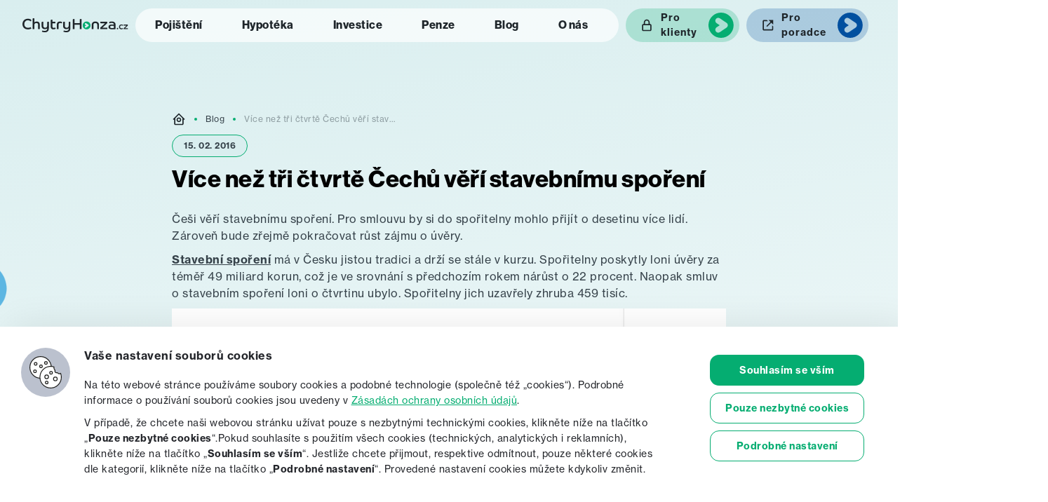

--- FILE ---
content_type: text/html; charset=UTF-8
request_url: https://www.chytryhonza.cz/vice-nez-tri-ctvrte-cechu-veri-stavebnimu-sporeni
body_size: 22326
content:
<!doctype html>
<html lang="cs">
<head>
	<meta charset="UTF-8">
	<meta name="viewport" content="width=device-width, initial-scale=1, maximum-scale=1, user-scalable=0"/>
	<meta name="theme-color" content="#05AD71">
	<meta name="msapplication-navbutton-color" content="#05AD71">
	<meta name="apple-mobile-web-app-status-bar-style" content="#05AD71">
    <link data-minify="1" rel="stylesheet" href="https://www.chytryhonza.cz/wp-content/cache/min/1/jon2erv.css?ver=1757342990" media="print" onload="this.onload=null;this.media='all'">
	
            <script>
                var dynamicCookiesBarData = {"autoshow":"1","ajax_url":"https:\/\/www.chytryhonza.cz\/wp-admin\/admin-ajax.php","ajax_nonce":"9f54c05b8b","services_version":"OddXzFMVduoMbqaD0yWw","services":[{"category":"technical","id":"google_tag_manager","code4head_accepted":"<!-- Google Tag Manager -->\n<script>(function(w,d,s,l,i){w[l]=w[l]||[];w[l].push({'gtm.start':\nnew Date().getTime(),event:'gtm.js'});var f=d.getElementsByTagName(s)[0],\nj=d.createElement(s),dl=l!='dataLayer'?'&l='+l:'';j.async=true;j.src=\n'https:\/\/www.googletagmanager.com\/gtm.js?id='+i+dl;f.parentNode.insertBefore(j,f);\n})(window,document,'script','dataLayer','GTM-TZJDFCV');<\/script>\n<!-- End Google Tag Manager -->","code4body_accepted":"<!-- Google Tag Manager (noscript) -->\n<noscript><iframe src=\"https:\/\/www.googletagmanager.com\/ns.html?id=GTM-TZJDFCV\"\nheight=\"0\" width=\"0\" style=\"display:none;visibility:hidden\"><\/iframe><\/noscript>\n<!-- End Google Tag Manager (noscript) -->","code4head_denied":"","code4body_denied":""},{"category":"analytic","id":"google_analytics","code4head_accepted":"","code4body_accepted":"","code4head_denied":"","code4body_denied":""},{"category":"marketing","id":"google_ads","code4head_accepted":"","code4body_accepted":"","code4head_denied":"","code4body_denied":""},{"category":"analytic","id":"hotjar","code4head_accepted":"","code4body_accepted":"","code4head_denied":"","code4body_denied":""}],"services_config4gtm":[{"id":"google_analytics","gtm_id":["ua","gaawc","gaawe","ga"],"gtm_src_identification":["google-analytics.com"],"gtm_code_identification":["google-analytics.com","gtag(","ga("]},{"id":"google_tag_manager","gtm_id":[],"gtm_src_identification":["googletagmanager.com"],"gtm_code_identification":["googletagmanager.com"]},{"id":"google_ads","gtm_id":["awct","sp"],"gtm_src_identification":["googleadservices.com"],"gtm_code_identification":["gtag","googleadservices.com"]},{"id":"google_recaptcha","gtm_id":[],"gtm_src_identification":["google.com\/recaptcha","gstatic.com\/recaptcha"],"gtm_code_identification":["google.com\/recaptcha","gstatic.com\/recaptcha","grecaptcha"]},{"id":"youtube","gtm_id":[],"gtm_src_identification":[],"gtm_code_identification":[]},{"id":"sklik","gtm_id":[],"gtm_src_identification":["c.imedia.cz","seznam.cz"],"gtm_code_identification":["c.imedia.cz","seznam_retargeting_id","seznam.cz"]},{"id":"smartlook","gtm_id":[],"gtm_src_identification":["smartlook.com"],"gtm_code_identification":["smartlook.com"]},{"id":"smartsupp","gtm_id":[],"gtm_src_identification":["smartsuppchat.com"],"gtm_code_identification":["smartsuppchat.com"]},{"id":"feedyou","gtm_id":[],"gtm_src_identification":["feedyou.ai"],"gtm_code_identification":["feedyou.ai"]},{"id":"facebook_pixel","gtm_id":[],"gtm_src_identification":["connect.facebook.net"],"gtm_code_identification":["connect.facebook.net","fbq("]},{"id":"hotjar","gtm_id":["hjtc"],"gtm_src_identification":["hotjar.com"],"gtm_code_identification":["hotjar.com"]},{"id":"clarity","gtm_id":[],"gtm_src_identification":["clarity.ms"],"gtm_code_identification":["clarity.ms"]},{"id":"leady","gtm_id":[],"gtm_src_identification":["leady.com"],"gtm_code_identification":["leady.com"]},{"id":"linkedin_insight_tag","gtm_id":["bzi"],"gtm_src_identification":["insight.min.js","insight.old.min.js","licdn.com"],"gtm_code_identification":["li.lms-analytics\/insight.min.js","insight.old.min.js","licdn.com"]},{"id":"mouseflow","gtm_id":[],"gtm_src_identification":["mouseflow.com"],"gtm_code_identification":["mouseflow.com"]}],"gtm_direct":"1","is_multisite":"0","multisite_individual_config":"0","url_passthrough":"0","ads_data_redaction":"0","privacy_policy_page_url":"https:\/\/www.chytryhonza.cz\/wp-content\/uploads\/2023\/02\/chytryhonza_VOP_portal_01052018.pdf"};
                ﻿"use strict";function DynamicCookiesBar(){this.cookiesTool=Cookies,this.DOMLoaded=!1,this.allowedServicesScriptsCount=0,this.allowedLoadedServicesScriptsCount=0,this.allowedScriptsAddingFinished=!1,this.scriptsLoadedCallbackExecuted=!1,this.scripts_loaded_callback=function(e){},this.jsInsertBeforeCache=null,this.nativeGTMBlocked=!1,Array.isArray(this.loaded)&&this.loaded.length||(this.loaded=[]),this.init=function(){var e=this,a=e.loadConfig();if(window.dataLayer=window.dataLayer||[],window.gtag=function(){dataLayer.push(arguments)},"function"==typeof gtag)if(0==a.consent)gtag("consent","default",{ad_personalization:"denied",ad_storage:"denied",ad_user_data:"denied",analytics_storage:"denied",functionality_storage:"granted",personalization_storage:"denied",security_storage:"granted",wait_for_update:500}),1==dynamicCookiesBarData.ads_data_redaction&&gtag("set","ads_data_redaction",!0),1==dynamicCookiesBarData.url_passthrough&&gtag("set","url_passthrough",!0);else if("all"==a.consent)gtag("consent","default",{ad_personalization:"granted",ad_storage:"granted",ad_user_data:"granted",analytics_storage:"granted",functionality_storage:"granted",personalization_storage:"granted",security_storage:"granted",wait_for_update:500}),1==dynamicCookiesBarData.ads_data_redaction&&gtag("set","ads_data_redaction",!1),1==dynamicCookiesBarData.url_passthrough&&gtag("set","url_passthrough",!1);else if("necessary"==a.consent)gtag("consent","default",{ad_personalization:"denied",ad_storage:"denied",ad_user_data:"denied",analytics_storage:"denied",functionality_storage:"granted",personalization_storage:"granted",security_storage:"granted",wait_for_update:500}),1==dynamicCookiesBarData.ads_data_redaction&&gtag("set","ads_data_redaction",!0),1==dynamicCookiesBarData.url_passthrough&&gtag("set","url_passthrough",!0);else if("custom"==a.consent){var t=a.config,o="denied",n="denied";t.includes("google_ads")&&(o="granted"),t.includes("google_analytics")&&(n="granted"),gtag("consent","default",{ad_personalization:o,ad_storage:o,ad_user_data:o,analytics_storage:n,functionality_storage:"granted",personalization_storage:"granted",security_storage:"granted",wait_for_update:500}),1==dynamicCookiesBarData.ads_data_redaction&&gtag("set","ads_data_redaction",!0),1==dynamicCookiesBarData.url_passthrough&&gtag("set","url_passthrough",!0)}else"none"==a.consent?(gtag("consent","default",{ad_personalization:"denied",ad_storage:"denied",ad_user_data:"denied",analytics_storage:"denied",functionality_storage:"denied",personalization_storage:"denied",security_storage:"denied",wait_for_update:500}),1==dynamicCookiesBarData.ads_data_redaction&&gtag("set","ads_data_redaction",!0),1==dynamicCookiesBarData.url_passthrough&&gtag("set","url_passthrough",!0)):(gtag("consent","default",{ad_personalization:"denied",ad_storage:"denied",ad_user_data:"denied",analytics_storage:"denied",functionality_storage:"granted",personalization_storage:"denied",security_storage:"granted",wait_for_update:500}),1==dynamicCookiesBarData.ads_data_redaction&&gtag("set","ads_data_redaction",!0),1==dynamicCookiesBarData.url_passthrough&&gtag("set","url_passthrough",!0));if(void 0!==i);else var i={};for(var d=0;d<dynamicCookiesBarData.services.length;d++)"google_tag_manager"!==dynamicCookiesBarData.services[d].id&&"google_ads"!==dynamicCookiesBarData.services[d].id&&"google_analytics"!==dynamicCookiesBarData.services[d].id||(i[dynamicCookiesBarData.services[d].id]=d);void 0!==i.google_analytics&&(e.loadScript(dynamicCookiesBarData.services[i.google_analytics].code4head_accepted,"head",a),e.loadScript(dynamicCookiesBarData.services[i.google_analytics].code4body_accepted,"body",a),this.loaded.push(dynamicCookiesBarData.services[i.google_analytics].id)),void 0!==i.google_tag_manager&&(e.loadScript(dynamicCookiesBarData.services[i.google_tag_manager].code4head_accepted,"head",a),e.loadScript(dynamicCookiesBarData.services[i.google_tag_manager].code4body_accepted,"body",a),this.loaded.push(dynamicCookiesBarData.services[i.google_tag_manager].id)),void 0!==i.google_ads&&(e.loadScript(dynamicCookiesBarData.services[i.google_ads].code4head_accepted,"head",a),e.loadScript(dynamicCookiesBarData.services[i.google_ads].code4body_accepted,"body",a),this.loaded.push(dynamicCookiesBarData.services[i.google_ads].id)),"1"==dynamicCookiesBarData.autoshow&&dynamicCookiesBarData.services.length>0&&a.version!=dynamicCookiesBarData.services_version||e.loadAllowedScripts(),e.initEvents()},this.init()}if(function(e,a){var t,o;"object"==typeof exports&&"undefined"!=typeof module?module.exports=a():"function"==typeof define&&define.amd?define(a):(e=e||self,t=e.Cookies,(o=e.Cookies=a()).noConflict=function(){return e.Cookies=t,o})}(void 0,(function(){function e(e){for(var a=1;a<arguments.length;a++){var t=arguments[a];for(var o in t)e[o]=t[o]}return e}return function a(t,o){function n(a,n,i){if("undefined"!=typeof document){"number"==typeof(i=e({},o,i)).expires&&(i.expires=new Date(Date.now()+864e5*i.expires)),i.expires&&(i.expires=i.expires.toUTCString()),a=encodeURIComponent(a).replace(/%(2[346B]|5E|60|7C)/g,decodeURIComponent).replace(/[()]/g,escape);var d="";for(var s in i)i[s]&&(d+="; "+s,!0!==i[s]&&(d+="="+i[s].split(";")[0]));return document.cookie=a+"="+t.write(n,a)+d}}return Object.create({set:n,get:function(e){if("undefined"!=typeof document&&(!arguments.length||e)){for(var a=document.cookie?document.cookie.split("; "):[],o={},n=0;n<a.length;n++){var i=a[n].split("="),d=i.slice(1).join("=");try{var s=decodeURIComponent(i[0]);if(o[s]=t.read(d,s),e===s)break}catch(e){}}return e?o[e]:o}},remove:function(a,t){n(a,"",e({},t,{expires:-1}))},withAttributes:function(t){return a(this.converter,e({},this.attributes,t))},withConverter:function(t){return a(e({},this.converter,t),this.attributes)}},{attributes:{value:Object.freeze(o)},converter:{value:Object.freeze(t)}})}({read:function(e){return'"'===e[0]&&(e=e.slice(1,-1)),e.replace(/(%[\dA-F]{2})+/gi,decodeURIComponent)},write:function(e){return encodeURIComponent(e).replace(/%(2[346BF]|3[AC-F]|40|5[BDE]|60|7[BCD])/g,decodeURIComponent)}},{path:"/"})})),DynamicCookiesBar.prototype.initEvents=function(){var e=this;document.addEventListener("DOMContentLoaded",(function(a){e.DOMLoaded=!0,void 0!==document.getElementById("dcb-more-info-link")&&null!=document.getElementById("dcb-more-info-link")&&document.getElementById("dcb-more-info-link").addEventListener("click",(function(e){e.preventDefault(),e.stopImmediatePropagation(),document.getElementById("dcb-more-info-link").style.display="none";var a=document.getElementById("dcb-show-more");return"show"===a.className?a.className="":a.className="show",!1})),document.getElementById("dcb-action-agree-all1").addEventListener("click",(function(a){return a.preventDefault(),a.stopImmediatePropagation(),e.saveConfig(!0,!1),"function"==typeof gtag&&(gtag("consent","update",{ad_user_data:"granted",ad_personalization:"granted",ad_storage:"granted",analytics_storage:"granted",functionality_storage:"granted",personalization_storage:"granted",security_storage:"granted"}),window.dataLayer.push({event:"update_consent"})),"function"==typeof smartsupp&&(smartsupp("analyticsConsent",!0),smartsupp("marketingConsent",!0)),"function"==typeof fbq&&fbq("consent","grant"),e.hide(),!1})),document.getElementById("dcb-action-agree-all2").addEventListener("click",(function(a){return a.preventDefault(),a.stopImmediatePropagation(),e.saveConfig(!0,!1),"function"==typeof gtag&&(gtag("consent","update",{ad_user_data:"granted",ad_personalization:"granted",ad_storage:"granted",analytics_storage:"granted",functionality_storage:"granted",personalization_storage:"granted",security_storage:"granted"}),window.dataLayer.push({event:"update_consent"})),"function"==typeof smartsupp&&(smartsupp("analyticsConsent",!0),smartsupp("marketingConsent",!0)),"function"==typeof fbq&&fbq("consent","grant"),e.hide(),!1})),null!=document.getElementById("dcb-action-only-neccessary1")&&(document.getElementById("dcb-action-only-neccessary1").addEventListener("click",(function(a){return a.preventDefault(),a.stopImmediatePropagation(),e.saveConfig(!1,!0),"function"==typeof gtag&&(gtag("consent","update",{ad_user_data:"denied",ad_personalization:"denied",ad_storage:"denied",analytics_storage:"denied",functionality_storage:"granted",personalization_storage:"granted",security_storage:"granted"}),window.dataLayer.push({event:"update_consent"})),"function"==typeof smartsupp&&(smartsupp("analyticsConsent",!1),smartsupp("marketingConsent",!1)),"function"==typeof fbq&&fbq("consent","revoke"),e.hide(),!1})),document.getElementById("dcb-action-only-neccessary2").addEventListener("click",(function(a){return a.preventDefault(),a.stopImmediatePropagation(),e.saveConfig(!1,!0),"function"==typeof gtag&&(gtag("consent","update",{ad_user_data:"denied",ad_personalization:"denied",ad_storage:"denied",analytics_storage:"denied",functionality_storage:"granted",personalization_storage:"granted",security_storage:"granted"}),window.dataLayer.push({event:"update_consent"})),"function"==typeof smartsupp&&(smartsupp("analyticsConsent",!1),smartsupp("marketingConsent",!1)),"function"==typeof fbq&&fbq("consent","revoke"),e.hide(),!1}))),null!=document.getElementById("dcb-action-deny-all1")&&(document.getElementById("dcb-action-deny-all1").addEventListener("click",(function(a){return a.preventDefault(),a.stopImmediatePropagation(),e.denyAll(),"function"==typeof gtag&&(gtag("consent","update",{ad_user_data:"denied",ad_personalization:"denied",ad_storage:"denied",analytics_storage:"denied",functionality_storage:"denied",personalization_storage:"denied",security_storage:"denied"}),window.dataLayer.push({event:"update_consent"})),"function"==typeof smartsupp&&(smartsupp("analyticsConsent",!1),smartsupp("marketingConsent",!1)),"function"==typeof fbq&&fbq("consent","revoke"),e.hide(),!1})),document.getElementById("dcb-action-deny-all2").addEventListener("click",(function(a){return a.preventDefault(),a.stopImmediatePropagation(),e.denyAll(),"function"==typeof gtag&&(gtag("consent","update",{ad_user_data:"denied",ad_personalization:"denied",ad_storage:"denied",analytics_storage:"denied",functionality_storage:"denied",personalization_storage:"denied",security_storage:"denied"}),window.dataLayer.push({event:"update_consent"})),"function"==typeof smartsupp&&(smartsupp("analyticsConsent",!1),smartsupp("marketingConsent",!1)),"function"==typeof fbq&&fbq("consent","revoke"),e.hide(),!1}))),document.getElementById("dcb-action-settings1").addEventListener("click",(function(e){return e.preventDefault(),e.stopImmediatePropagation(),document.getElementById("dynamic-cookies-bar-intro").style.display="none",document.getElementById("dynamic-cookies-bar-config").style.display="block",document.getElementById("dynamic-cookies-bar-icon").style.display="none",!1})),document.getElementById("dcb-action-settings2").addEventListener("click",(function(e){return e.preventDefault(),e.stopImmediatePropagation(),document.getElementById("dynamic-cookies-bar-intro").style.display="none",document.getElementById("dynamic-cookies-bar-config").style.display="block",document.getElementById("dynamic-cookies-bar-icon").style.display="none",!1})),document.getElementById("dcb-action-save-config").addEventListener("click",(function(a){return a.preventDefault(),a.stopImmediatePropagation(),e.saveConfig(!1,!1),e.hide(),!1})),document.getElementById("dcb-action-config-back").addEventListener("click",(function(e){return e.preventDefault(),e.stopImmediatePropagation(),document.getElementById("dynamic-cookies-bar-intro").style.display="block",document.getElementById("dynamic-cookies-bar-config").style.display="none",document.getElementById("dynamic-cookies-bar-icon").style.display="",!1}));var t=document.getElementsByClassName("dcb-tabs-menu-link");if(t.length>0)for(var o=0;o<t.length;o++)t[o].addEventListener("click",(function(e){e.preventDefault(),e.stopImmediatePropagation();for(var a=document.getElementsByClassName("dcb-tabs-menu-link"),t=0;t<a.length;t++)a[t].className="dcb-tabs-menu-link";this.className="dcb-tabs-menu-link dcb-tabs-menu-link-active";var o=this.getAttribute("href").replace("#","");a=document.getElementsByClassName("dcb-tab");for(t=0;t<a.length;t++)a[t].className="dcb-tab";return document.getElementById(o).className="dcb-tab dcb-tab-active",!1}));var n=document.getElementsByClassName("dcb-switch");if(n.length>0)for(o=0;o<n.length;o++)n[o].addEventListener("click",(function(e){return e.preventDefault(),e.stopImmediatePropagation(),this.className.indexOf("on")>-1?this.className="dcb-switch":this.className="dcb-switch on",!1}));var i=e.loadConfig();if(null!==i.config&&i.config.length>0)for(o=0;o<n.length;o++)for(var d=i.config.split("|"),s=0;s<d.length;s++)n[o].dataset.serviceid==d[s]&&(n[o].className="dcb-switch on");if("1"==dynamicCookiesBarData.autoshow&&dynamicCookiesBarData.services.length>0&&i.version!=dynamicCookiesBarData.services_version){var c=!0,r=document.getElementsByClassName("dcb-privacy-policy-text");null!=r&&r.length>0&&(c=!1),null!=dynamicCookiesBarData.privacy_policy_page_url&&dynamicCookiesBarData.privacy_policy_page_url.length>0&&0==window.location.toString().toLowerCase().indexOf(dynamicCookiesBarData.privacy_policy_page_url.toLowerCase())&&(c=!1),"none"==i.consent&&(c=!1),c&&e.openConfig()}else e.executeScriptsLoadedCallback()}))},DynamicCookiesBar.prototype.executeScriptsLoadedCallback=function(){var e=this,a=e.loadConfig();e.allowedScriptsAddingFinished&&!e.scriptsLoadedCallbackExecuted&&e.allowedServicesScriptsCount==e.allowedLoadedServicesScriptsCount&&null!=e.scripts_loaded_callback&&null!==a.config&&(e.scriptsLoadedCallbackExecuted=!0,e.scripts_loaded_callback(a.config.split("|")))},DynamicCookiesBar.prototype.loadAllowedScripts=function(){var e=this,a=(window.location.toString().indexOf("dcbdebug"),e.loadConfig());if(null!==a.config&&a.config.length>0){for(var t=a.config.split("|"),o=!1,n=0;n<t.length;n++)if("google_tag_manager"==t[n]){o=!0;break}if(o){var i=dynamicCookiesBarData.services_config4gtm;window.dataLayer=window.dataLayer||[];var d=[];for(n=0;n<dynamicCookiesBarData.services.length;n++){for(var s=!1,c=0;c<t.length;c++)dynamicCookiesBarData.services[n].id==t[c]&&(s=!0);if(!s)for(var r=0;r<i.length;r++)dynamicCookiesBarData.services[n].id==i[r].id&&i[r].gtm_id.length>0&&(d=d.concat(i[r].gtm_id))}d.length>0&&dataLayer.push({"gtm.blocklist":d}),Node.prototype.insertBefore=(null==e.jsInsertBeforeCache&&(e.jsInsertBeforeCache=Node.prototype.insertBefore),function(t){var o=!0;if(null!=t&&"script"==t.nodeName.toString().toLowerCase()){o=!1;var n=dynamicCookiesBarData.services_config4gtm,i="";if(null!=t.src&&t.src.length>0)for(var d=0;d<n.length;d++)for(var s=0;s<n[d].gtm_src_identification.length;s++){var c=n[d].gtm_src_identification[s];if(t.src.indexOf(c)>=0){i=n[d].id;break}}if(null!=t.innerHTML&&t.innerHTML.length>0)for(d=0;d<n.length;d++)for(s=0;s<n[d].gtm_code_identification.length;s++)if(c=n[d].gtm_code_identification[s],t.innerHTML.indexOf(c)>=0){i=n[d].id;break}if(i.length>0){var r=a.config.split("|");for(d=0;d<r.length;d++)i==r[d]&&(o=!0)}else o=!0}if(o){var l=e.jsInsertBeforeCache.apply(this,arguments);return l}return!1})}var l=0,g=0;for(n=0;n<dynamicCookiesBarData.services.length;n++){"facebook_pixel"==dynamicCookiesBarData.services[n].id&&"function"==typeof fbq&&fbq("consent","revoke");for(s=!1,c=0;c<t.length;c++)dynamicCookiesBarData.services[n].id==t[c]&&(s=!0);s&&!this.loaded.includes(dynamicCookiesBarData.services[n].id)?("google_tag_manager"!==dynamicCookiesBarData.services[n].id&&"google_ads"!==dynamicCookiesBarData.services[n].id&&"google_analytics"!==dynamicCookiesBarData.services[n].id&&("google_tag_manager"==dynamicCookiesBarData.services[n].id&&"1"==dynamicCookiesBarData.gtm_direct?e.nativeGTMBlocked?(e.nativeGTMBlocked=!1,e.loadScript(dynamicCookiesBarData.services[n].code4head_accepted,"head",a),e.loadScript(dynamicCookiesBarData.services[n].code4body_accepted,"body",a),this.loaded.push(dynamicCookiesBarData.services[n].id)):(e.loadScript(dynamicCookiesBarData.services[n].code4body_accepted,"body",a),this.loaded.push(dynamicCookiesBarData.services[n].id)):(e.loadScript(dynamicCookiesBarData.services[n].code4head_accepted,"head",a),e.loadScript(dynamicCookiesBarData.services[n].code4body_accepted,"body",a),this.loaded.push(dynamicCookiesBarData.services[n].id))),"google_analytics"==dynamicCookiesBarData.services[n].id&&(l=1),"google_ads"==dynamicCookiesBarData.services[n].id&&(g=1)):"google_tag_manager"!==dynamicCookiesBarData.services[n].id&&"google_ads"!==dynamicCookiesBarData.services[n].id&&"google_analytics"!==dynamicCookiesBarData.services[n].id&&(e.loadScript(dynamicCookiesBarData.services[n].code4head_denied,"head",a),e.loadScript(dynamicCookiesBarData.services[n].code4body_denied,"body",a),this.loaded.push(dynamicCookiesBarData.services[n].id))}1==g&&("function"==typeof gtag&&1==dynamicCookiesBarData.ads_data_redaction&&gtag("set","ads_data_redaction",!1),1==l&&"function"==typeof gtag&&1==dynamicCookiesBarData.url_passthrough&&gtag("set","url_passthrough",!1))}e.allowedScriptsAddingFinished=!0},DynamicCookiesBar.prototype.loadScript=function(e,a,t){var o=this;for(e=e.replace(/<!--[\s\S]*?-->/g,"");e.indexOf("<script>")>-1;)e=e.replace("<script>",'<script type="text/javascript">');if(e.length>0){for(var n,i=/<script?\b[^>]*>([\s\S]*?)<\/script>/,d=RegExp('<script?\\w+(?:\\s+(?:src="([^"]*)")|[^\\s>]+|\\s+)*>',"gi");n=i.exec(e);){if(null!=n[1]&&n[1].length>0){var s=n[1],c=document.createElement("script"),r=document.createTextNode(s);c.appendChild(r),"head"==a?document.getElementsByTagName("head")[0].appendChild(c):o.DOMLoaded?document.getElementById("dynamic-cookies-bar-loaded-scripts").appendChild(c):document.addEventListener("DOMContentLoaded",(function(e){document.getElementById("dynamic-cookies-bar-loaded-scripts").appendChild(c)}))}else if(null!=n[0]&&n[0].length>0)for(var l;l=d.exec(n[0]);)if(null!=l[1]&&l[1].length>0){var g=l[1];o.allowedServicesScriptsCount++,(c=document.createElement("script")).src=g,c.onload=function(){o.allowedLoadedServicesScriptsCount++,o.executeScriptsLoadedCallback()},"head"==a?document.getElementsByTagName("head")[0].appendChild(c):o.DOMLoaded?document.getElementById("dynamic-cookies-bar-loaded-scripts").appendChild(c):document.addEventListener("DOMContentLoaded",(function(e){document.getElementById("dynamic-cookies-bar-loaded-scripts").appendChild(c)}))}e=e.replace(n[0],"")}e.length>0&&(o.DOMLoaded?document.getElementById("dynamic-cookies-bar-loaded-scripts").innerHTML+=e:document.addEventListener("DOMContentLoaded",(function(a){document.getElementById("dynamic-cookies-bar-loaded-scripts").innerHTML+=e})))}},DynamicCookiesBar.prototype.saveConfig=function(e,a){var t=this,o="",n=dynamicCookiesBarData.services_version;if(e)for(var i=0;i<dynamicCookiesBarData.services.length;i++)o+=o.length>0?"|":"",o+=dynamicCookiesBarData.services[i].id;else if(a)for(i=0;i<dynamicCookiesBarData.services.length;i++)"technical"==dynamicCookiesBarData.services[i].category&&(o+=o.length>0?"|":"",o+=dynamicCookiesBarData.services[i].id);else{var d=0;for(i=0;i<dynamicCookiesBarData.services.length;i++)"technical"==dynamicCookiesBarData.services[i].category&&(o+=o.length>0?"|":"",o+=dynamicCookiesBarData.services[i].id);var s=document.getElementsByClassName("dcb-switch");if(s.length>0){for(i=0;i<s.length;i++)s[i].className.indexOf("on")>-1&&(o+=o.length>0?"|":"",o+=s[i].dataset.serviceid);d=1}var c=o,r="denied",l="denied";c.includes("google_ads")&&(r="granted"),c.includes("google_analytics")&&(l="granted"),"function"==typeof gtag&&(gtag("consent","update",{ad_user_data:r,ad_personalization:r,ad_storage:r,analytics_storage:l,functionality_storage:"granted",personalization_storage:"granted",security_storage:"granted"}),window.dataLayer.push({event:"update_consent"})),c.includes("facebook_pixel")||"function"==typeof fbq&&fbq("consent","revoke")}t.saveConsentLog(o);var g="localStorage";"1"==dynamicCookiesBarData.is_multisite&&"0"==dynamicCookiesBarData.multisite_individual_config&&(g="cookies"),"localStorage"==g&&window.localStorage?(localStorage.setItem("dcb_dsv",n),localStorage.setItem("dcb_config",o),e?localStorage.setItem("dcb_consent","all"):a?localStorage.setItem("dcb_consent","necessary"):1==d?localStorage.setItem("dcb_consent","custom"):localStorage.setItem("dcb_consent","none")):(n=t.cookiesTool.set("dcb_dsv",n,{expires:365,domain:t.getDomain()}),o=t.cookiesTool.set("dcb_config",o,{expires:365,domain:t.getDomain()}),consent=e?t.cookiesTool.set("dcb_consent","all",{expires:365,domain:t.getDomain()}):t.cookiesTool.set("dcb_consent","necessary",{expires:365,domain:t.getDomain()})),t.loadAllowedScripts(),t.executeScriptsLoadedCallback(),null!=_dcb&&null!=_dcb.consent_callback&&_dcb.consent_callback(o.split("|"))},DynamicCookiesBar.prototype.getDomain=function(){var e=window.location.host.split(".");return e[e.length-2]+"."+e[e.length-1]},DynamicCookiesBar.prototype.loadConfig=function(){var e=this,a="",t="",o="localStorage";return"1"==dynamicCookiesBarData.is_multisite&&"0"==dynamicCookiesBarData.multisite_individual_config&&(o="cookies"),"localStorage"==o&&window.localStorage?null!=localStorage.getItem("dcb_dsv")&&(t=localStorage.getItem("dcb_dsv"),a=localStorage.getItem("dcb_config"),consent=localStorage.getItem("dcb_consent"),void 0===localStorage.getItem("dcb_consent")&&(consent=0)):null!=e.cookiesTool.get("dcb_dsv",{domain:e.getDomain()})&&(t=e.cookiesTool.get("dcb_dsv",{domain:e.getDomain()}),a=e.cookiesTool.get("dcb_config",{domain:e.getDomain()}),consent=e.cookiesTool.get("dcb_consent",{domain:e.getDomain()}),void 0===e.cookiesTool.get("dcb_consent",{domain:e.getDomain()})&&(consent=0)),"undefined"==typeof consent&&(consent=0),{version:t,config:a,consent:consent}},DynamicCookiesBar.prototype.denyAll=function(){var e,a=this,t="localStorage";return"1"==dynamicCookiesBarData.is_multisite&&"0"==dynamicCookiesBarData.multisite_individual_config&&(t="cookies"),a.removeAllCookies(),null!=window.localStorage&&(e=localStorage.getItem("dcb_dsv"),window.localStorage.clear(),localStorage.setItem("dcb_config",""),localStorage.setItem("dcb_dsv",e)),null!=window.sessionStorage&&(e=a.cookiesTool.get("dcb_dsv",{domain:a.getDomain()}),window.sessionStorage.clear(),a.cookiesTool.set("dcb_config","",{expires:365,domain:a.getDomain()}),a.cookiesTool.set("dcb_dsv",e,{expires:365,domain:a.getDomain()})),"localStorage"==t&&window.localStorage?localStorage.setItem("dcb_consent","none"):a.cookiesTool.set("dcb_consent","none",{expires:365,domain:a.getDomain()}),a.loadAllowedScripts(),a.executeScriptsLoadedCallback(),!0},DynamicCookiesBar.prototype.removeAllCookies=function(){var e=this;if(null==document.cookie)return!1;if(null!=e.cookiesTool.get()){var a=Object.keys(Cookies.get());if(null!=a&&a.length>0)for(var t=0;t<a.length;t++)"dcb_config"===a[t]&&"dcb_consent"===a[t]&&"dcb_dsv"===a[t]||(e.cookiesTool.remove(a[t],{path:""}),e.cookiesTool.remove(a[t],{path:"",domain:window.location.host}),e.cookiesTool.remove(a[t],{path:"",domain:"."+window.location.host}),e.cookiesTool.remove(a[t],{path:"/"}),e.cookiesTool.remove(a[t],{path:"/",domain:window.location.host}),e.cookiesTool.remove(a[t],{path:"/",domain:"."+window.location.host}))}return!0},DynamicCookiesBar.prototype.saveConsentLog=function(e){var a=new FormData;a.append("action","frontend_save_consent_log"),a.append("nonce",dynamicCookiesBarData.ajax_nonce),a.append("url",window.location.toString()),a.append("services",e);var t=new XMLHttpRequest;t.onreadystatechange=function(){4==t.readyState&&t.status},t.open("post",dynamicCookiesBarData.ajax_url),t.send(a)},DynamicCookiesBar.prototype.openConfig=function(){document.getElementById("dynamic-cookies-bar").style.display="block",document.getElementById("dynamic-cookies-bar-intro").style.display="block",document.getElementById("dynamic-cookies-bar-config").style.display="none",null!=document.getElementById("dynamic-cookies-bar-overlay")&&(document.getElementById("dynamic-cookies-bar-overlay").style.display="block")},DynamicCookiesBar.prototype.open_config=DynamicCookiesBar.prototype.openConfig,DynamicCookiesBar.prototype.hide=function(){document.getElementById("dynamic-cookies-bar").style.display="none",document.getElementById("dynamic-cookies-bar-intro").style.display="none",document.getElementById("dynamic-cookies-bar-config").style.display="none",null!=document.getElementById("dynamic-cookies-bar-overlay")&&(document.getElementById("dynamic-cookies-bar-overlay").style.display="none")},null==_dcb)var _dcb=new DynamicCookiesBar;else{var _dcb_old=_dcb;_dcb=new DynamicCookiesBar,null!=_dcb_old.scripts_loaded_callback&&(_dcb.scripts_loaded_callback=_dcb_old.scripts_loaded_callback)}
/*! js-cookie v3.0.1 | MIT */
            </script>
            <meta name='robots' content='index, follow, max-image-preview:large, max-snippet:-1, max-video-preview:-1' />
	<style>img:is([sizes="auto" i], [sizes^="auto," i]) { contain-intrinsic-size: 3000px 1500px }</style>
	
	<!-- This site is optimized with the Yoast SEO plugin v25.1 - https://yoast.com/wordpress/plugins/seo/ -->
	<title>Více než tři čtvrtě Čechů věří stavebnímu spoření - Chytrý Honza</title>
	<meta name="description" content="Češi věří stavebnímu spoření. Pro smlouvu by si do spořitelny mohlo přijít o desetinu více lidí. Zároveň bude pokračovat růst zájmu o úvěry." />
	<link rel="canonical" href="https://www.chytryhonza.cz/vice-nez-tri-ctvrte-cechu-veri-stavebnimu-sporeni" />
	<meta property="og:locale" content="cs_CZ" />
	<meta property="og:type" content="article" />
	<meta property="og:title" content="Více než tři čtvrtě Čechů věří stavebnímu spoření - Chytrý Honza" />
	<meta property="og:description" content="Češi věří stavebnímu spoření. Pro smlouvu by si do spořitelny mohlo přijít o desetinu více lidí. Zároveň bude pokračovat růst zájmu o úvěry." />
	<meta property="og:url" content="https://www.chytryhonza.cz/vice-nez-tri-ctvrte-cechu-veri-stavebnimu-sporeni" />
	<meta property="og:site_name" content="Chytrý Honza" />
	<meta property="article:publisher" content="https://www.facebook.com/chytryhonzik/" />
	<meta property="article:published_time" content="2016-02-15T13:59:00+00:00" />
	<meta property="article:modified_time" content="2023-06-02T11:37:17+00:00" />
	<meta property="og:image" content="https://www.chytryhonza.cz/wp-content/uploads/2023/06/image.png" />
	<meta property="og:image:width" content="400" />
	<meta property="og:image:height" content="400" />
	<meta property="og:image:type" content="image/png" />
	<meta name="author" content="Jan Schovánek" />
	<meta name="twitter:card" content="summary_large_image" />
	<meta name="twitter:creator" content="@chytryhonza" />
	<meta name="twitter:site" content="@chytryhonza" />
	<meta name="twitter:label1" content="Napsal(a)" />
	<meta name="twitter:data1" content="Jan Schovánek" />
	<meta name="twitter:label2" content="Odhadovaná doba čtení" />
	<meta name="twitter:data2" content="3 minuty" />
	<script type="application/ld+json" class="yoast-schema-graph">{"@context":"https://schema.org","@graph":[{"@type":"WebPage","@id":"https://www.chytryhonza.cz/vice-nez-tri-ctvrte-cechu-veri-stavebnimu-sporeni","url":"https://www.chytryhonza.cz/vice-nez-tri-ctvrte-cechu-veri-stavebnimu-sporeni","name":"Více než tři čtvrtě Čechů věří stavebnímu spoření - Chytrý Honza","isPartOf":{"@id":"https://www.chytryhonza.cz/#website"},"primaryImageOfPage":{"@id":"https://www.chytryhonza.cz/vice-nez-tri-ctvrte-cechu-veri-stavebnimu-sporeni#primaryimage"},"image":{"@id":"https://www.chytryhonza.cz/vice-nez-tri-ctvrte-cechu-veri-stavebnimu-sporeni#primaryimage"},"thumbnailUrl":"https://www.chytryhonza.cz/wp-content/uploads/2023/06/image.png","datePublished":"2016-02-15T13:59:00+00:00","dateModified":"2023-06-02T11:37:17+00:00","author":{"@id":"https://www.chytryhonza.cz/#/schema/person/1386b73162200119820235df0373a787"},"description":"Češi věří stavebnímu spoření. Pro smlouvu by si do spořitelny mohlo přijít o desetinu více lidí. Zároveň bude pokračovat růst zájmu o úvěry.","breadcrumb":{"@id":"https://www.chytryhonza.cz/vice-nez-tri-ctvrte-cechu-veri-stavebnimu-sporeni#breadcrumb"},"inLanguage":"cs","potentialAction":[{"@type":"ReadAction","target":["https://www.chytryhonza.cz/vice-nez-tri-ctvrte-cechu-veri-stavebnimu-sporeni"]}]},{"@type":"ImageObject","inLanguage":"cs","@id":"https://www.chytryhonza.cz/vice-nez-tri-ctvrte-cechu-veri-stavebnimu-sporeni#primaryimage","url":"https://www.chytryhonza.cz/wp-content/uploads/2023/06/image.png","contentUrl":"https://www.chytryhonza.cz/wp-content/uploads/2023/06/image.png","width":400,"height":400,"caption":"Stavební spoření"},{"@type":"BreadcrumbList","@id":"https://www.chytryhonza.cz/vice-nez-tri-ctvrte-cechu-veri-stavebnimu-sporeni#breadcrumb","itemListElement":[{"@type":"ListItem","position":1,"name":"","item":"https://www.chytryhonza.cz/"},{"@type":"ListItem","position":2,"name":"Více než tři čtvrtě Čechů věří stavebnímu spoření"}]},{"@type":"WebSite","@id":"https://www.chytryhonza.cz/#website","url":"https://www.chytryhonza.cz/","name":"Chytrý Honza","description":"Vyberte si to nejlepší","potentialAction":[{"@type":"SearchAction","target":{"@type":"EntryPoint","urlTemplate":"https://www.chytryhonza.cz/?s={search_term_string}"},"query-input":{"@type":"PropertyValueSpecification","valueRequired":true,"valueName":"search_term_string"}}],"inLanguage":"cs"},{"@type":"Person","@id":"https://www.chytryhonza.cz/#/schema/person/1386b73162200119820235df0373a787","name":"Jan Schovánek","image":{"@type":"ImageObject","inLanguage":"cs","@id":"https://www.chytryhonza.cz/#/schema/person/image/","url":"https://secure.gravatar.com/avatar/8727a7fe7c81c55f16a2293e86ea4b2da1bed0591f9260671bd1bec5333fbd5b?s=96&d=mm&r=g","contentUrl":"https://secure.gravatar.com/avatar/8727a7fe7c81c55f16a2293e86ea4b2da1bed0591f9260671bd1bec5333fbd5b?s=96&d=mm&r=g","caption":"Jan Schovánek"},"url":"https://www.chytryhonza.cz/author/jan-schovanek"}]}</script>
	<!-- / Yoast SEO plugin. -->



<link rel="alternate" type="application/rss+xml" title="Chytrý Honza &raquo; RSS zdroj" href="https://www.chytryhonza.cz/feed" />
<link rel="alternate" type="application/rss+xml" title="Chytrý Honza &raquo; RSS komentářů" href="https://www.chytryhonza.cz/comments/feed" />
<link rel="alternate" type="application/rss+xml" title="Chytrý Honza &raquo; RSS komentářů pro Více než tři čtvrtě Čechů věří stavebnímu spoření" href="https://www.chytryhonza.cz/vice-nez-tri-ctvrte-cechu-veri-stavebnimu-sporeni/feed" />
<style id='wp-emoji-styles-inline-css' type='text/css'>

	img.wp-smiley, img.emoji {
		display: inline !important;
		border: none !important;
		box-shadow: none !important;
		height: 1em !important;
		width: 1em !important;
		margin: 0 0.07em !important;
		vertical-align: -0.1em !important;
		background: none !important;
		padding: 0 !important;
	}
</style>
<link rel='stylesheet' id='wp-block-library-css' href='https://www.chytryhonza.cz/wp-includes/css/dist/block-library/style.min.css?ver=6.8.3' type='text/css' media='print' onload="this.onload=null;this.media='all'" />
<style id='classic-theme-styles-inline-css' type='text/css'>
/*! This file is auto-generated */
.wp-block-button__link{color:#fff;background-color:#32373c;border-radius:9999px;box-shadow:none;text-decoration:none;padding:calc(.667em + 2px) calc(1.333em + 2px);font-size:1.125em}.wp-block-file__button{background:#32373c;color:#fff;text-decoration:none}
</style>
<style id='global-styles-inline-css' type='text/css'>
:root{--wp--preset--aspect-ratio--square: 1;--wp--preset--aspect-ratio--4-3: 4/3;--wp--preset--aspect-ratio--3-4: 3/4;--wp--preset--aspect-ratio--3-2: 3/2;--wp--preset--aspect-ratio--2-3: 2/3;--wp--preset--aspect-ratio--16-9: 16/9;--wp--preset--aspect-ratio--9-16: 9/16;--wp--preset--color--black: #000000;--wp--preset--color--cyan-bluish-gray: #abb8c3;--wp--preset--color--white: #ffffff;--wp--preset--color--pale-pink: #f78da7;--wp--preset--color--vivid-red: #cf2e2e;--wp--preset--color--luminous-vivid-orange: #ff6900;--wp--preset--color--luminous-vivid-amber: #fcb900;--wp--preset--color--light-green-cyan: #7bdcb5;--wp--preset--color--vivid-green-cyan: #00d084;--wp--preset--color--pale-cyan-blue: #8ed1fc;--wp--preset--color--vivid-cyan-blue: #0693e3;--wp--preset--color--vivid-purple: #9b51e0;--wp--preset--gradient--vivid-cyan-blue-to-vivid-purple: linear-gradient(135deg,rgba(6,147,227,1) 0%,rgb(155,81,224) 100%);--wp--preset--gradient--light-green-cyan-to-vivid-green-cyan: linear-gradient(135deg,rgb(122,220,180) 0%,rgb(0,208,130) 100%);--wp--preset--gradient--luminous-vivid-amber-to-luminous-vivid-orange: linear-gradient(135deg,rgba(252,185,0,1) 0%,rgba(255,105,0,1) 100%);--wp--preset--gradient--luminous-vivid-orange-to-vivid-red: linear-gradient(135deg,rgba(255,105,0,1) 0%,rgb(207,46,46) 100%);--wp--preset--gradient--very-light-gray-to-cyan-bluish-gray: linear-gradient(135deg,rgb(238,238,238) 0%,rgb(169,184,195) 100%);--wp--preset--gradient--cool-to-warm-spectrum: linear-gradient(135deg,rgb(74,234,220) 0%,rgb(151,120,209) 20%,rgb(207,42,186) 40%,rgb(238,44,130) 60%,rgb(251,105,98) 80%,rgb(254,248,76) 100%);--wp--preset--gradient--blush-light-purple: linear-gradient(135deg,rgb(255,206,236) 0%,rgb(152,150,240) 100%);--wp--preset--gradient--blush-bordeaux: linear-gradient(135deg,rgb(254,205,165) 0%,rgb(254,45,45) 50%,rgb(107,0,62) 100%);--wp--preset--gradient--luminous-dusk: linear-gradient(135deg,rgb(255,203,112) 0%,rgb(199,81,192) 50%,rgb(65,88,208) 100%);--wp--preset--gradient--pale-ocean: linear-gradient(135deg,rgb(255,245,203) 0%,rgb(182,227,212) 50%,rgb(51,167,181) 100%);--wp--preset--gradient--electric-grass: linear-gradient(135deg,rgb(202,248,128) 0%,rgb(113,206,126) 100%);--wp--preset--gradient--midnight: linear-gradient(135deg,rgb(2,3,129) 0%,rgb(40,116,252) 100%);--wp--preset--font-size--small: 13px;--wp--preset--font-size--medium: 20px;--wp--preset--font-size--large: 36px;--wp--preset--font-size--x-large: 42px;--wp--preset--spacing--20: 0.44rem;--wp--preset--spacing--30: 0.67rem;--wp--preset--spacing--40: 1rem;--wp--preset--spacing--50: 1.5rem;--wp--preset--spacing--60: 2.25rem;--wp--preset--spacing--70: 3.38rem;--wp--preset--spacing--80: 5.06rem;--wp--preset--shadow--natural: 6px 6px 9px rgba(0, 0, 0, 0.2);--wp--preset--shadow--deep: 12px 12px 50px rgba(0, 0, 0, 0.4);--wp--preset--shadow--sharp: 6px 6px 0px rgba(0, 0, 0, 0.2);--wp--preset--shadow--outlined: 6px 6px 0px -3px rgba(255, 255, 255, 1), 6px 6px rgba(0, 0, 0, 1);--wp--preset--shadow--crisp: 6px 6px 0px rgba(0, 0, 0, 1);}:where(.is-layout-flex){gap: 0.5em;}:where(.is-layout-grid){gap: 0.5em;}body .is-layout-flex{display: flex;}.is-layout-flex{flex-wrap: wrap;align-items: center;}.is-layout-flex > :is(*, div){margin: 0;}body .is-layout-grid{display: grid;}.is-layout-grid > :is(*, div){margin: 0;}:where(.wp-block-columns.is-layout-flex){gap: 2em;}:where(.wp-block-columns.is-layout-grid){gap: 2em;}:where(.wp-block-post-template.is-layout-flex){gap: 1.25em;}:where(.wp-block-post-template.is-layout-grid){gap: 1.25em;}.has-black-color{color: var(--wp--preset--color--black) !important;}.has-cyan-bluish-gray-color{color: var(--wp--preset--color--cyan-bluish-gray) !important;}.has-white-color{color: var(--wp--preset--color--white) !important;}.has-pale-pink-color{color: var(--wp--preset--color--pale-pink) !important;}.has-vivid-red-color{color: var(--wp--preset--color--vivid-red) !important;}.has-luminous-vivid-orange-color{color: var(--wp--preset--color--luminous-vivid-orange) !important;}.has-luminous-vivid-amber-color{color: var(--wp--preset--color--luminous-vivid-amber) !important;}.has-light-green-cyan-color{color: var(--wp--preset--color--light-green-cyan) !important;}.has-vivid-green-cyan-color{color: var(--wp--preset--color--vivid-green-cyan) !important;}.has-pale-cyan-blue-color{color: var(--wp--preset--color--pale-cyan-blue) !important;}.has-vivid-cyan-blue-color{color: var(--wp--preset--color--vivid-cyan-blue) !important;}.has-vivid-purple-color{color: var(--wp--preset--color--vivid-purple) !important;}.has-black-background-color{background-color: var(--wp--preset--color--black) !important;}.has-cyan-bluish-gray-background-color{background-color: var(--wp--preset--color--cyan-bluish-gray) !important;}.has-white-background-color{background-color: var(--wp--preset--color--white) !important;}.has-pale-pink-background-color{background-color: var(--wp--preset--color--pale-pink) !important;}.has-vivid-red-background-color{background-color: var(--wp--preset--color--vivid-red) !important;}.has-luminous-vivid-orange-background-color{background-color: var(--wp--preset--color--luminous-vivid-orange) !important;}.has-luminous-vivid-amber-background-color{background-color: var(--wp--preset--color--luminous-vivid-amber) !important;}.has-light-green-cyan-background-color{background-color: var(--wp--preset--color--light-green-cyan) !important;}.has-vivid-green-cyan-background-color{background-color: var(--wp--preset--color--vivid-green-cyan) !important;}.has-pale-cyan-blue-background-color{background-color: var(--wp--preset--color--pale-cyan-blue) !important;}.has-vivid-cyan-blue-background-color{background-color: var(--wp--preset--color--vivid-cyan-blue) !important;}.has-vivid-purple-background-color{background-color: var(--wp--preset--color--vivid-purple) !important;}.has-black-border-color{border-color: var(--wp--preset--color--black) !important;}.has-cyan-bluish-gray-border-color{border-color: var(--wp--preset--color--cyan-bluish-gray) !important;}.has-white-border-color{border-color: var(--wp--preset--color--white) !important;}.has-pale-pink-border-color{border-color: var(--wp--preset--color--pale-pink) !important;}.has-vivid-red-border-color{border-color: var(--wp--preset--color--vivid-red) !important;}.has-luminous-vivid-orange-border-color{border-color: var(--wp--preset--color--luminous-vivid-orange) !important;}.has-luminous-vivid-amber-border-color{border-color: var(--wp--preset--color--luminous-vivid-amber) !important;}.has-light-green-cyan-border-color{border-color: var(--wp--preset--color--light-green-cyan) !important;}.has-vivid-green-cyan-border-color{border-color: var(--wp--preset--color--vivid-green-cyan) !important;}.has-pale-cyan-blue-border-color{border-color: var(--wp--preset--color--pale-cyan-blue) !important;}.has-vivid-cyan-blue-border-color{border-color: var(--wp--preset--color--vivid-cyan-blue) !important;}.has-vivid-purple-border-color{border-color: var(--wp--preset--color--vivid-purple) !important;}.has-vivid-cyan-blue-to-vivid-purple-gradient-background{background: var(--wp--preset--gradient--vivid-cyan-blue-to-vivid-purple) !important;}.has-light-green-cyan-to-vivid-green-cyan-gradient-background{background: var(--wp--preset--gradient--light-green-cyan-to-vivid-green-cyan) !important;}.has-luminous-vivid-amber-to-luminous-vivid-orange-gradient-background{background: var(--wp--preset--gradient--luminous-vivid-amber-to-luminous-vivid-orange) !important;}.has-luminous-vivid-orange-to-vivid-red-gradient-background{background: var(--wp--preset--gradient--luminous-vivid-orange-to-vivid-red) !important;}.has-very-light-gray-to-cyan-bluish-gray-gradient-background{background: var(--wp--preset--gradient--very-light-gray-to-cyan-bluish-gray) !important;}.has-cool-to-warm-spectrum-gradient-background{background: var(--wp--preset--gradient--cool-to-warm-spectrum) !important;}.has-blush-light-purple-gradient-background{background: var(--wp--preset--gradient--blush-light-purple) !important;}.has-blush-bordeaux-gradient-background{background: var(--wp--preset--gradient--blush-bordeaux) !important;}.has-luminous-dusk-gradient-background{background: var(--wp--preset--gradient--luminous-dusk) !important;}.has-pale-ocean-gradient-background{background: var(--wp--preset--gradient--pale-ocean) !important;}.has-electric-grass-gradient-background{background: var(--wp--preset--gradient--electric-grass) !important;}.has-midnight-gradient-background{background: var(--wp--preset--gradient--midnight) !important;}.has-small-font-size{font-size: var(--wp--preset--font-size--small) !important;}.has-medium-font-size{font-size: var(--wp--preset--font-size--medium) !important;}.has-large-font-size{font-size: var(--wp--preset--font-size--large) !important;}.has-x-large-font-size{font-size: var(--wp--preset--font-size--x-large) !important;}
:where(.wp-block-post-template.is-layout-flex){gap: 1.25em;}:where(.wp-block-post-template.is-layout-grid){gap: 1.25em;}
:where(.wp-block-columns.is-layout-flex){gap: 2em;}:where(.wp-block-columns.is-layout-grid){gap: 2em;}
:root :where(.wp-block-pullquote){font-size: 1.5em;line-height: 1.6;}
</style>
<link data-minify="1" rel='stylesheet' id='wp-postratings-css' href='https://www.chytryhonza.cz/wp-content/cache/min/1/wp-content/plugins/wp-postratings/css/postratings-css.css?ver=1757342990' type='text/css' media='print' onload="this.onload=null;this.media='all'" />
<link rel='stylesheet' id='dynamic-cookies-bar-pro-frontend-styles-css' href='https://www.chytryhonza.cz/wp-content/plugins/dynamic-cookies-bar-pro/includes/public/assets/css/public.min.css?ver=20250908125117' type='text/css' media='all' />
<style id='dcb-inline-css-inline-css' type='text/css'>
                                    #dynamic-cookies-bar-overlay
                    {
                        background: #000000;
                        opacity: 0.5;
                    }

                    #dynamic-cookies-bar .dcb-title,
                    #dynamic-cookies-bar .dcb-content,
                    #dynamic-cookies-bar table,
                    #dynamic-cookies-bar-config .dcb-tabs-menu,
                    #dynamic-cookies-bar-config .dcb-tabs-menu li a
                    {
                        color: #24262b;
                    }

                    #dynamic-cookies-bar .dcb-content a,
                    #dynamic-cookies-bar .dcb-link,
                    #dynamic-cookies-bar .dcb-switch.on .on-text,
                    #dynamic-cookies-bar-config .dcb-tabs-menu li a:hover,
                    #dynamic-cookies-bar-config .dcb-tabs-menu li a.dcb-tabs-menu-link-active,
                    #dynamic-cookies-bar-config .dcb-tab > .dcb-title
                    {
                        color: #05ad71;
                    }

                    #dynamic-cookies-bar .dcb-button,
                    #dynamic-cookies-bar .dcb-switch.on .indicator,
                    #dynamic-cookies-bar-config .dcb-tabs-menu li a:before
                    {
                        background-color: #05ad71;
                    }

                    #dynamic-cookies-bar .dcb-button-bordered
                    {
                        border-color: #05ad71;
                        color: #05ad71;
                    }
                    #dynamic-cookies-bar-intro .dcb-author { display: none !important; }
#dynamic-cookies-bar-config { z-index: 99999999999;}            
</style>
<link data-minify="1" rel='stylesheet' id='style.css-css' href='https://www.chytryhonza.cz/wp-content/cache/min/1/wp-content/themes/inveo/style.css?ver=1757342990' type='text/css' media='all' />
<script type="text/javascript" defer src="https://www.chytryhonza.cz/wp-includes/js/jquery/jquery.min.js?ver=3.7.1" id="jquery-core-js"></script>
<script type="text/javascript" defer src="https://www.chytryhonza.cz/wp-includes/js/jquery/jquery-migrate.min.js?ver=3.4.1" id="jquery-migrate-js"></script>
<link rel="https://api.w.org/" href="https://www.chytryhonza.cz/wp-json/" /><link rel="alternate" title="JSON" type="application/json" href="https://www.chytryhonza.cz/wp-json/wp/v2/posts/6551" /><link rel="EditURI" type="application/rsd+xml" title="RSD" href="https://www.chytryhonza.cz/xmlrpc.php?rsd" />
<meta name="generator" content="WordPress 6.8.3" />
<link rel='shortlink' href='https://www.chytryhonza.cz/?p=6551' />
<link rel="alternate" title="oEmbed (JSON)" type="application/json+oembed" href="https://www.chytryhonza.cz/wp-json/oembed/1.0/embed?url=https%3A%2F%2Fwww.chytryhonza.cz%2Fvice-nez-tri-ctvrte-cechu-veri-stavebnimu-sporeni" />
<link rel="alternate" title="oEmbed (XML)" type="text/xml+oembed" href="https://www.chytryhonza.cz/wp-json/oembed/1.0/embed?url=https%3A%2F%2Fwww.chytryhonza.cz%2Fvice-nez-tri-ctvrte-cechu-veri-stavebnimu-sporeni&#038;format=xml" />
		<script>
			document.documentElement.className = document.documentElement.className.replace('no-js', 'js');
		</script>
				<style>
			.no-js img.lazyload {
				display: none;
			}

			figure.wp-block-image img.lazyloading {
				min-width: 150px;
			}

						.lazyload, .lazyloading {
				opacity: 0;
			}

			.lazyloaded {
				opacity: 1;
				transition: opacity 400ms;
				transition-delay: 0ms;
			}

					</style>
		<link rel="icon" href="https://www.chytryhonza.cz/wp-content/uploads/2023/01/Vector.png" sizes="32x32" />
<link rel="icon" href="https://www.chytryhonza.cz/wp-content/uploads/2023/01/Vector.png" sizes="192x192" />
<link rel="apple-touch-icon" href="https://www.chytryhonza.cz/wp-content/uploads/2023/01/Vector.png" />
<meta name="msapplication-TileImage" content="https://www.chytryhonza.cz/wp-content/uploads/2023/01/Vector.png" />
		<style type="text/css" id="wp-custom-css">
			.js-sms-verification-form .c-form__description {
    margin-bottom: 3rem
}

button.o-button.o-button--secondary.js-resend-sms {
    background: 0 0;
    color: #37424a;
    text-decoration: underline;
    display: inline-block;
    height: auto;
    padding: 0;
    width: 100%
}

button.o-button.o-button--secondary.js-resend-sms:after {
    display: none
}

button.o-button.js-verify-sms-code {
    margin: 1rem auto;
    display: block
}

button.o-button.o-button--secondary.js-resend-sms:hover {
    text-decoration: none
}		</style>
		<meta name="generator" content="WP Rocket 3.18.3" data-wpr-features="wpr_minify_js wpr_minify_css wpr_preload_links wpr_mobile" /></head>

<body>
<div data-rocket-location-hash="07f02be4a0adac1523626528085c5377" class="o-site-outer">
    <header data-rocket-location-hash="e00207f7c59426a4c824ecf09b0288ba" class="c-header">
        <a class="c-header__logo" href="https://www.chytryhonza.cz" title="Chytrý Honza">
            <img class="c-header__logo-image lazyload" data-src="https://www.chytryhonza.cz/wp-content/themes/inveo/img/logo.svg" alt="Chytrý Honza" src="[data-uri]">
        </a>
        <nav class="c-header__main-menu-container js-main-menu">
            <a class="c-header__menu-logo" href="https://www.chytryhonza.cz" title="Chytrý Honza">
                <img class="c-header__logo-image lazyload" data-src="https://www.chytryhonza.cz/wp-content/themes/inveo/img/logo_white.svg" alt="Chytrý Honza" src="[data-uri]">
            </a>
            <div class="menu-main-menu-container"><ul id="menu-main-menu" class="c-header__main-menu js-main-menu-container"><li id="menu-item-25" class="menu-item menu-item-type-post_type menu-item-object-page menu-item-has-children menu-item-25"><a href="https://www.chytryhonza.cz/pojisteni">Pojištění</a>
<ul class="sub-menu">
	<li id="menu-item-55" class="menu-item menu-item-type-post_type menu-item-object-page menu-item-has-children menu-item-55"><a href="https://www.chytryhonza.cz/cestovni-pojisteni">Cestovní pojištění</a>
	<ul class="sub-menu">
		<li id="menu-item-60" class="menu-item menu-item-type-post_type menu-item-object-page menu-item-60"><a href="https://www.chytryhonza.cz/celorocni-cestovni-pojisteni">Celoroční</a></li>
		<li id="menu-item-62" class="menu-item menu-item-type-post_type menu-item-object-page menu-item-62"><a href="https://www.chytryhonza.cz/kratkodobe-cestovni-pojisteni">Krátkodobé</a></li>
		<li id="menu-item-63" class="menu-item menu-item-type-post_type menu-item-object-page menu-item-63"><a href="https://www.chytryhonza.cz/cestovni-pojisteni-na-lyzovani">Na lyžování</a></li>
		<li id="menu-item-61" class="menu-item menu-item-type-post_type menu-item-object-page menu-item-61"><a href="https://www.chytryhonza.cz/cestovni-pojisteni-do-usa">Do USA</a></li>
		<li id="menu-item-64" class="menu-item menu-item-type-post_type menu-item-object-page menu-item-64"><a href="https://www.chytryhonza.cz/cestovni-pojisteni-na-slovensko">Na Slovensko</a></li>
	</ul>
</li>
	<li id="menu-item-58" class="menu-item menu-item-type-post_type menu-item-object-page menu-item-has-children menu-item-58"><a href="https://www.chytryhonza.cz/povinne-ruceni">Povinné ručení</a>
	<ul class="sub-menu">
		<li id="menu-item-750" class="menu-item menu-item-type-post_type menu-item-object-page menu-item-750"><a href="https://www.chytryhonza.cz/povinne-ruceni-auta">Auta</a></li>
		<li id="menu-item-757" class="menu-item menu-item-type-post_type menu-item-object-page menu-item-757"><a href="https://www.chytryhonza.cz/nejlepsi-povinne-ruceni">Nejlepší povinné ručení</a></li>
		<li id="menu-item-766" class="menu-item menu-item-type-post_type menu-item-object-page menu-item-766"><a href="https://www.chytryhonza.cz/povinne-ruceni-nahradni-vozidlo">Náhradní vozidlo</a></li>
		<li id="menu-item-765" class="menu-item menu-item-type-post_type menu-item-object-page menu-item-765"><a href="https://www.chytryhonza.cz/povinne-ruceni-stret-se-zveri">Střet se zvěří</a></li>
		<li id="menu-item-764" class="menu-item menu-item-type-post_type menu-item-object-page menu-item-764"><a href="https://www.chytryhonza.cz/povinne-ruceni-pojisteni-celniho-skla">Čelního skla</a></li>
	</ul>
</li>
	<li id="menu-item-56" class="menu-item menu-item-type-post_type menu-item-object-page menu-item-has-children menu-item-56"><a href="https://www.chytryhonza.cz/havarijni-pojisteni">Havarijní pojištění</a>
	<ul class="sub-menu">
		<li id="menu-item-776" class="menu-item menu-item-type-post_type menu-item-object-page menu-item-776"><a href="https://www.chytryhonza.cz/havarijni-pojisteni-auta">Auta</a></li>
		<li id="menu-item-775" class="menu-item menu-item-type-post_type menu-item-object-page menu-item-775"><a href="https://www.chytryhonza.cz/nejlepsi-havarijni-pojisteni">Nejlepší havarijní pojištění</a></li>
		<li id="menu-item-774" class="menu-item menu-item-type-post_type menu-item-object-page menu-item-774"><a href="https://www.chytryhonza.cz/havarijni-pojisteni-odcizeni-vozidla">Odcizení vozidla</a></li>
	</ul>
</li>
	<li id="menu-item-57" class="menu-item menu-item-type-post_type menu-item-object-page menu-item-has-children menu-item-57"><a href="https://www.chytryhonza.cz/pojisteni-majetku">Pojištění majetku</a>
	<ul class="sub-menu">
		<li id="menu-item-788" class="menu-item menu-item-type-post_type menu-item-object-page menu-item-788"><a href="https://www.chytryhonza.cz/pojisteni-majetku-domacnosti">Domácnosti</a></li>
		<li id="menu-item-3349" class="menu-item menu-item-type-custom menu-item-object-custom menu-item-3349"><a href="/pojisteni-majetku">Nemovitosti</a></li>
		<li id="menu-item-3350" class="menu-item menu-item-type-custom menu-item-object-custom menu-item-3350"><a href="/pojisteni-majetku">Bytu</a></li>
		<li id="menu-item-3351" class="menu-item menu-item-type-custom menu-item-object-custom menu-item-3351"><a href="/pojisteni-majetku">Domu</a></li>
	</ul>
</li>
	<li id="menu-item-59" class="menu-item menu-item-type-post_type menu-item-object-page menu-item-has-children menu-item-59"><a href="https://www.chytryhonza.cz/zivotni-pojisteni">Životní pojištění</a>
	<ul class="sub-menu">
		<li id="menu-item-800" class="menu-item menu-item-type-post_type menu-item-object-page menu-item-800"><a href="https://www.chytryhonza.cz/urazove-zivotni-pojisteni">Úrazové</a></li>
		<li id="menu-item-3346" class="menu-item menu-item-type-custom menu-item-object-custom menu-item-3346"><a href="/zivotni-pojisteni">Investiční</a></li>
		<li id="menu-item-3345" class="menu-item menu-item-type-custom menu-item-object-custom menu-item-3345"><a href="/zivotni-pojisteni">Pro případ nemoci</a></li>
		<li id="menu-item-3344" class="menu-item menu-item-type-custom menu-item-object-custom menu-item-3344"><a href="/zivotni-pojisteni">Schopnost splácet</a></li>
	</ul>
</li>
</ul>
</li>
<li id="menu-item-24" class="menu-item menu-item-type-post_type menu-item-object-page menu-item-has-children menu-item-24"><a href="https://www.chytryhonza.cz/hypoteka">Hypotéka</a>
<ul class="sub-menu">
	<li id="menu-item-183" class="menu-item menu-item-type-post_type menu-item-object-page menu-item-has-children menu-item-183"><a href="https://www.chytryhonza.cz/hypoteka">Hypotéka</a>
	<ul class="sub-menu">
		<li id="menu-item-180" class="menu-item menu-item-type-post_type menu-item-object-page menu-item-180"><a href="https://www.chytryhonza.cz/hypoteka-na-byt">Hypotéka na byt</a></li>
		<li id="menu-item-181" class="menu-item menu-item-type-post_type menu-item-object-page menu-item-181"><a href="https://www.chytryhonza.cz/hypoteka-na-dum">Hypotéka na dům</a></li>
		<li id="menu-item-179" class="menu-item menu-item-type-post_type menu-item-object-page menu-item-179"><a href="https://www.chytryhonza.cz/americka-hypoteka">Americká hypotéka</a></li>
		<li id="menu-item-182" class="menu-item menu-item-type-post_type menu-item-object-page menu-item-182"><a href="https://www.chytryhonza.cz/refinancovani-hypoteky">Refinancování hypotéky</a></li>
	</ul>
</li>
</ul>
</li>
<li id="menu-item-23" class="menu-item menu-item-type-post_type menu-item-object-page menu-item-23"><a href="https://www.chytryhonza.cz/investice">Investice</a></li>
<li id="menu-item-7730" class="menu-item menu-item-type-post_type menu-item-object-page menu-item-has-children menu-item-7730"><a href="https://www.chytryhonza.cz/treti-pilir">Penze</a>
<ul class="sub-menu">
	<li id="menu-item-7733" class="menu-item menu-item-type-post_type menu-item-object-page menu-item-has-children menu-item-7733"><a href="https://www.chytryhonza.cz/treti-pilir">Penze</a>
	<ul class="sub-menu">
		<li id="menu-item-7732" class="menu-item menu-item-type-post_type menu-item-object-page menu-item-7732"><a href="https://www.chytryhonza.cz/treti-pilir">III. pilíř</a></li>
		<li id="menu-item-7731" class="menu-item menu-item-type-post_type menu-item-object-page menu-item-7731"><a href="https://www.chytryhonza.cz/doplnkove-penzijni-sporeni">Doplňkové penzijní spoření</a></li>
	</ul>
</li>
</ul>
</li>
<li id="menu-item-21" class="menu-item menu-item-type-post_type menu-item-object-page menu-item-21"><a href="https://www.chytryhonza.cz/blog-vse">Blog</a></li>
<li id="menu-item-20" class="menu-item menu-item-type-post_type menu-item-object-page menu-item-has-children menu-item-20"><a href="https://www.chytryhonza.cz/o-nas">O nás</a>
<ul class="sub-menu">
	<li id="menu-item-704" class="menu-item menu-item-type-post_type menu-item-object-page menu-item-has-children menu-item-704"><a href="https://www.chytryhonza.cz/o-nas">O nás</a>
	<ul class="sub-menu">
		<li id="menu-item-385" class="menu-item menu-item-type-post_type menu-item-object-page menu-item-385"><a href="https://www.chytryhonza.cz/nase-historie">Historie</a></li>
		<li id="menu-item-705" class="menu-item menu-item-type-post_type menu-item-object-page menu-item-705"><a href="https://www.chytryhonza.cz/prace-u-nas">Práce u nás</a></li>
		<li id="menu-item-706" class="menu-item menu-item-type-post_type menu-item-object-page menu-item-706"><a href="https://www.chytryhonza.cz/partneri">Partneři</a></li>
		<li id="menu-item-707" class="menu-item menu-item-type-post_type menu-item-object-page menu-item-707"><a href="https://www.chytryhonza.cz/mluvi-se-o-nas">Mluví se o nás</a></li>
		<li id="menu-item-708" class="menu-item menu-item-type-post_type menu-item-object-page menu-item-708"><a href="https://www.chytryhonza.cz/kontakty-a-informace-pro-zakazniky">Kontakty</a></li>
	</ul>
</li>
</ul>
</li>
</ul></div><div class="menu-user-menu-container"><ul id="menu-user-menu" class="c-header__user-menu c-header__user-menu--mobile"><li id="menu-item-695" class="menu-item menu-item-type-custom menu-item-object-custom menu-item-695"><a href="https://system.chytryhonza.cz/sign-in/client">Pro klienty</a></li>
<li id="menu-item-696" class="menu-item menu-item-type-custom menu-item-object-custom menu-item-696"><a href="https://www.chytraspoluprace.cz/">Pro poradce</a></li>
</ul></div>            <div class="c-header__socials">
                <a href="https://www.facebook.com/chdjcz/" target="_blank" class="c-header__socials-item" title="Facebook">
                    <img data-src="https://www.chytryhonza.cz/wp-content/themes/inveo/img/icon_fb_white.svg" alt="Facebook" src="[data-uri]" class="lazyload">
                </a>
                <a href="https://www.instagram.com/upceskarepublika/" target="_blank" class="c-header__socials-item" title="Instagram">
                    <img data-src="https://www.chytryhonza.cz/wp-content/themes/inveo/img/icon_ig_white.svg" alt="Instagram" src="[data-uri]" class="lazyload">
                </a>
                <a href="https://www.linkedin.com/company/up-ceskarepublika/" target="_blank" class="c-header__socials-item" title="LinkedIn">
                    <img data-src="https://www.chytryhonza.cz/wp-content/themes/inveo/img/icon_in_white.svg" alt="LinkedIn" src="[data-uri]" class="lazyload">
                </a>
                <a href="https://www.youtube.com/channel/UCe_90S4gBKObPUaKApnXwvg" target="_blank" class="c-header__socials-item" title="YouTube">
                    <img data-src="https://www.chytryhonza.cz/wp-content/themes/inveo/img/icon_yt_white.svg" alt="YouTube" src="[data-uri]" class="lazyload">
                </a>
                <a href="https://twitter.com/upcesko/" target="_blank" class="c-header__socials-item" title="Twitter">
                    <img data-src="https://www.chytryhonza.cz/wp-content/themes/inveo/img/icon_twitter_white.svg" alt="Twitter" src="[data-uri]" class="lazyload">
                </a>
            </div>
        </nav>
        <nav class="c-header__user-menu-container">
            <div class="menu-user-menu-container"><ul id="menu-user-menu-1" class="c-header__user-menu"><li class="menu-item menu-item-type-custom menu-item-object-custom menu-item-695"><a href="https://system.chytryhonza.cz/sign-in/client">Pro klienty</a></li>
<li class="menu-item menu-item-type-custom menu-item-object-custom menu-item-696"><a href="https://www.chytraspoluprace.cz/">Pro poradce</a></li>
</ul></div>        </nav>
        <a href="#" class="c-header__hamburger js-menu-toggle" title="Menu"></a>
    </header>
    
<div data-rocket-location-hash="099dbbbee91c11f303104827f04eac66" class="c-blog">
    <div data-rocket-location-hash="3eb5801d8636dc400c32a09ccf82b7a6" class="c-blog__detail">
        <div class="o-breadcrumbs"><span><span><a href="https://www.chytryhonza.cz/"><span class="o-breadcrumbs__home"></span></a></span> <span class="o-breadcrumbs__separator"></span> <span class="breadcrumb_last" aria-current="page">Více než tři čtvrtě Čechů věří stavebnímu spoření</span></span></div>        <span class="c-blog__detail-date">15. 02. 2016</span>
        <h1 class="c-blog__detail-title">Více než tři čtvrtě Čechů věří stavebnímu spoření</h1>
        <div class="c-blog__detail-content">
            
<p>Češi věří stavebnímu spoření. Pro smlouvu by si do spořitelny mohlo přijít o desetinu více lidí. Zároveň bude zřejmě pokračovat růst zájmu o úvěry.</p>



<p><strong><a href="/zajem-o-uvery-ze-stavebniho-sporeni-roste">Stavební spoření</a></strong>&nbsp;má v Česku jistou tradici a drží se stále v kurzu. Spořitelny poskytly loni úvěry za téměř 49 miliard korun, což je ve srovnání s předchozím rokem nárůst o 22 procent. Naopak smluv o stavebním spoření loni o čtvrtinu ubylo. Spořitelny jich uzavřely zhruba 459 tisíc.</p>



<span id="more-6551"></span>



<figure class="wp-block-image size-full is-resized"><img fetchpriority="high" decoding="async" src="https://www.chytryhonza.cz/wp-content/uploads/2023/05/image-580.png" alt="Více než tři čtvrtě Čechů věří stavebnímu spoření" class="wp-image-6552" width="842" height="631" srcset="https://www.chytryhonza.cz/wp-content/uploads/2023/05/image-580.png 555w, https://www.chytryhonza.cz/wp-content/uploads/2023/05/image-580-500x375.png 500w, https://www.chytryhonza.cz/wp-content/uploads/2023/05/image-580-150x112.png 150w" sizes="(max-width: 842px) 100vw, 842px" /><figcaption class="wp-element-caption"><strong><em>Stavební spoření je vhodné především pro spoření na bydlení, pro získání úvěru na rekonstrukci nebo pro získání úvěru na pořízení bydlení.</em></strong></figcaption></figure>



<p>Více než tři čtvrtě Čechů stále považuje stavební spoření za atraktivní možnost, jak šetřit peníze. Je to pro ně bezpečný a důvěryhodný produkt. Vyplývá to z aktuálního <a href="https://www.csobstavebni.cz/blog/pruzkum-cmss-stavebni-sporeni-je-stale-casteji-vnimano-jako-vhodny-produkt-na-za">průzkumu společnosti IBRS pro ČMSS</a>.</p>



<p>Stavební spoření je podle respondentů vhodné především pro spoření na bydlení, pro získání úvěru na rekonstrukci nebo pro získání úvěru na pořízení bydlení.</p>



<h2 class="wp-block-heading" id="heading1">Zhodnocení až 3,5 procenta ročně</h2>



<p>Stavební spoření stále patří k jedněm z nejvýnosnějších produktů při prakticky nulovém riziku.&nbsp;<strong><a href="/kdy-se-vyplati-zvolit-hypoteku-a-kdy-uver-ze-stavebniho-sporeni">Aktuální úrokové sazby</a></strong>&nbsp;se pohybují kolem 1 procenta. Dále na něj přispívá stát, a to částkou 2 tisíce korun ročně k vloženým 20 tisícům.</p>



<p>Stavební spoření tak při současných nízkých úrokových sazbách na jiných konzervativních produktech motivuje klienty k ukládání větších částek. Ve stavebním spoření klienti mohou získat zhodnocení 3,5 procenta ročně, žádný jiný zabezpečený produkt takový výnos nepřináší.</p>



<p>Peníze ze stavebního spoření může střadatel využít na cokoliv. Podle průzkumu Asociace českých stavebních spořitelen jdou ale zhruba dvě třetiny všech úspor na rekonstrukci bydlení nebo na vybavení domácností.</p>



<p>Každý kdo spoří, má také nárok na výhodnější úvěr. Po dvou letech spoření má střadatel možnost získat&nbsp;<strong>řádný úvěr ze stavebního spoření</strong>. Jeho velkou výhodou je pevná úroková sazba. Má tak jistotu, že se splátky v průběhu splácení nezvýší.</p>



<h2 class="wp-block-heading" id="heading2">Světlé zítřky stavebního spoření</h2>



<p>Pro letošní rok počítají finanční domy s oživením zájmu. ČMSS očekává opětovný růst v nově uzavřených smlouvách, růst by se měl pohybovat v řádu do 10 procent. Tomu nahrává, že se daří ekonomice a domácnosti mají více peněz.</p>



<p>Prostředí nízkých úrokových sazeb bude přetrvávat i letos. Úrokové sazby u úvěrů tak budou nadále velmi výhodné, mezi zabezpečenými spořicími produkty nebude mít stavební spoření ani v roce 2016 konkurenci.</p>



<p>Pravdou ale také je, že hodně&nbsp;<strong><a href="/hypoteky-letos-ceka-opet-rekordni-rok">levné&nbsp;hypoteční úvěry</a></strong>&nbsp;lákají zájemce o bydlení určitě víc.</p>
        </div>
        <div class="c-blog__detail-footer">
            <div class="c-blog__detail-ratings">
                <div class="c-blog__detail-ratings-title">Hodnocení: </div>
                <div id="post-ratings-6551" class="post-ratings" itemscope itemtype="https://schema.org/Article" data-nonce="c1d0ba38e4"><img id="rating_6551_1" data-src="https://www.chytryhonza.cz/wp-content/plugins/wp-postratings/images/stars/rating_off.gif" alt="1 Star" title="1 Star" onmouseover="current_rating(6551, 1, '1 Star');" onmouseout="ratings_off(0, 0, 0);" onclick="rate_post();" onkeypress="rate_post();" style="cursor: pointer; border: 0px;" src="[data-uri]" class="lazyload" /><img id="rating_6551_2" data-src="https://www.chytryhonza.cz/wp-content/plugins/wp-postratings/images/stars/rating_off.gif" alt="2 Stars" title="2 Stars" onmouseover="current_rating(6551, 2, '2 Stars');" onmouseout="ratings_off(0, 0, 0);" onclick="rate_post();" onkeypress="rate_post();" style="cursor: pointer; border: 0px;" src="[data-uri]" class="lazyload" /><img id="rating_6551_3" data-src="https://www.chytryhonza.cz/wp-content/plugins/wp-postratings/images/stars/rating_off.gif" alt="3 Stars" title="3 Stars" onmouseover="current_rating(6551, 3, '3 Stars');" onmouseout="ratings_off(0, 0, 0);" onclick="rate_post();" onkeypress="rate_post();" style="cursor: pointer; border: 0px;" src="[data-uri]" class="lazyload" /><img id="rating_6551_4" data-src="https://www.chytryhonza.cz/wp-content/plugins/wp-postratings/images/stars/rating_off.gif" alt="4 Stars" title="4 Stars" onmouseover="current_rating(6551, 4, '4 Stars');" onmouseout="ratings_off(0, 0, 0);" onclick="rate_post();" onkeypress="rate_post();" style="cursor: pointer; border: 0px;" src="[data-uri]" class="lazyload" /><img id="rating_6551_5" data-src="https://www.chytryhonza.cz/wp-content/plugins/wp-postratings/images/stars/rating_off.gif" alt="5 Stars" title="5 Stars" onmouseover="current_rating(6551, 5, '5 Stars');" onmouseout="ratings_off(0, 0, 0);" onclick="rate_post();" onkeypress="rate_post();" style="cursor: pointer; border: 0px;" src="[data-uri]" class="lazyload" /> (No Ratings Yet)<br /><span class="post-ratings-text" id="ratings_6551_text"></span><meta itemprop="name" content="Více než tři čtvrtě Čechů věří stavebnímu spoření" /><meta itemprop="headline" content="Více než tři čtvrtě Čechů věří stavebnímu spoření" /><meta itemprop="description" content="
Če&scaron;i věř&iacute; stavebn&iacute;mu spořen&iacute;. Pro smlouvu by si do spořitelny mohlo přij&iacute;t o desetinu v&iacute;ce lid&iacute;. Z&aacute;roveň bude zřejmě pokračovat růst z&aacute;jmu o &uacute;věry.



Stavebn&iacute; spořen&iacute;&nbsp;m&aacute; v..." /><meta itemprop="datePublished" content="2016-02-15T14:59:00+01:00" /><meta itemprop="dateModified" content="2023-06-02T13:37:17+02:00" /><meta itemprop="url" content="https://www.chytryhonza.cz/vice-nez-tri-ctvrte-cechu-veri-stavebnimu-sporeni" /><meta itemprop="author" content="Jan Schovánek" /><meta itemprop="mainEntityOfPage" content="https://www.chytryhonza.cz/vice-nez-tri-ctvrte-cechu-veri-stavebnimu-sporeni" /><div style="display: none;" itemprop="image" itemscope itemtype="https://schema.org/ImageObject"><meta itemprop="url" content="https://www.chytryhonza.cz/wp-content/uploads/2023/06/image-150x150.png" /><meta itemprop="width" content="150" /><meta itemprop="height" content="150" /></div><div style="display: none;" itemprop="publisher" itemscope itemtype="https://schema.org/Organization"><meta itemprop="name" content="Chytrý Honza" /><meta itemprop="url" content="https://www.chytryhonza.cz" /><div itemprop="logo" itemscope itemtype="https://schema.org/ImageObject"><meta itemprop="url" content="" /></div></div></div>            </div>
            <div class="c-blog__detail-share-container">
                <a class="c-blog__detail-share-item" href="https://facebook.com/sharer/sharer.php?u=https://www.chytryhonza.cz/vice-nez-tri-ctvrte-cechu-veri-stavebnimu-sporeni" target="_blank" rel="noopener" aria-label="">
                    <img data-src="https://www.chytryhonza.cz/wp-content/themes/inveo/img/icon_share_fb.svg" alt="" src="[data-uri]" class="lazyload">
                </a>
                <a class="c-blog__detail-share-item" href="https://twitter.com/intent/tweet/?url=https://www.chytryhonza.cz/vice-nez-tri-ctvrte-cechu-veri-stavebnimu-sporeni" target="_blank" rel="noopener" aria-label="">
                    <img data-src="https://www.chytryhonza.cz/wp-content/themes/inveo/img/icon_share_twitter.svg" alt="" src="[data-uri]" class="lazyload">
                </a>
                <a class="c-blog__detail-share-item" href="https://www.linkedin.com/shareArticle?mini=true&amp;url=https://www.chytryhonza.cz/vice-nez-tri-ctvrte-cechu-veri-stavebnimu-sporeni&amp;title=Více než tři čtvrtě Čechů věří stavebnímu spoření" target="_blank" rel="noopener" aria-label="Share on LinkedIn">
                    <img data-src="https://www.chytryhonza.cz/wp-content/themes/inveo/img/icon_share_in.svg" alt="" src="[data-uri]" class="lazyload">
                </a>
            </div>
        </div>
        <div class="c-blog__detail-teaser">
            <div class="c-blog__detail-teaser-title">
                Vyplňte<span></span>Vyberte<span></span>Vyřešeno!
            </div>
                    </div>
        <div class="o-bubble o-bubble--blog-1 o-bubble--animation-1"></div>
        <div class="o-bubble o-bubble--blog-2 o-bubble--animation-2"></div>
        <div class="o-bubble o-bubble--blog-3 o-bubble--animation-3"></div>
        <div class="o-bubble o-bubble--blog-4 o-bubble--animation-4"></div>
        <div class="o-bubble o-bubble--blog-5 o-bubble--animation-9"></div>
        <div class="o-bubble o-bubble--blog-6 o-bubble--animation-6"></div>
        <div class="o-bubble o-bubble--blog-7 o-bubble--animation-7"></div>
        <div class="o-bubble o-bubble--blog-8 o-bubble--animation-8"></div>
    </div>
</div>

<div data-rocket-location-hash="a702609a3b20b791b1f0935b1bffb97c" class="c-blog-shortlist c-blog-shortlist--blue-gradient">
    <div data-rocket-location-hash="7781c768d10771caef03c93f7623b3d0" class="c-blog-shortlist__container">
        <h2 class="c-blog-shortlist__title">
            Z našeho blogu
        </h2>
        <div class="c-blog-shortlist__item-container js-blog-slider">
                                <a class="c-blog-shortlist__item" href="https://www.chytryhonza.cz/chytry-honza-se-meni-na-efekta-brokerpool" title="Chytrý Honza se mění na EFEKTA Brokerpool">
                        <span class="c-blog-shortlist__item-image"><img width="600" height="600" data-src="https://www.chytryhonza.cz/wp-content/uploads/2025/10/Rebranding_efekta_brokerpool.png" class="attachment-post-thumbnail size-post-thumbnail wp-post-image lazyload" alt="" decoding="async" data-srcset="https://www.chytryhonza.cz/wp-content/uploads/2025/10/Rebranding_efekta_brokerpool.png 600w, https://www.chytryhonza.cz/wp-content/uploads/2025/10/Rebranding_efekta_brokerpool-500x500.png 500w, https://www.chytryhonza.cz/wp-content/uploads/2025/10/Rebranding_efekta_brokerpool-150x150.png 150w" data-sizes="(max-width: 600px) 100vw, 600px" src="[data-uri]" style="--smush-placeholder-width: 600px; --smush-placeholder-aspect-ratio: 600/600;" /></span>
                        <span class="c-blog-shortlist__item-content">
                        <span class="c-blog-shortlist__item-date">14. 10. 2025</span>
                        <span class="c-blog-shortlist__item-title">Chytrý Honza se mění na EFEKTA Brokerpool</span>
                    </span>
                    </a>
                                    <a class="c-blog-shortlist__item" href="https://www.chytryhonza.cz/nove-crm-silny-partak-pro-kazdeho-poradce" title="Nové CRM: silný parťák pro každého poradce">
                        <span class="c-blog-shortlist__item-image"><img width="600" height="600" data-src="https://www.chytryhonza.cz/wp-content/uploads/2025/07/crm.png" class="attachment-post-thumbnail size-post-thumbnail wp-post-image lazyload" alt="" decoding="async" data-srcset="https://www.chytryhonza.cz/wp-content/uploads/2025/07/crm.png 600w, https://www.chytryhonza.cz/wp-content/uploads/2025/07/crm-500x500.png 500w, https://www.chytryhonza.cz/wp-content/uploads/2025/07/crm-150x150.png 150w" data-sizes="(max-width: 600px) 100vw, 600px" src="[data-uri]" style="--smush-placeholder-width: 600px; --smush-placeholder-aspect-ratio: 600/600;" /></span>
                        <span class="c-blog-shortlist__item-content">
                        <span class="c-blog-shortlist__item-date">30. 09. 2025</span>
                        <span class="c-blog-shortlist__item-title">Nové CRM: silný parťák pro každého poradce</span>
                    </span>
                    </a>
                                    <a class="c-blog-shortlist__item" href="https://www.chytryhonza.cz/bank-id-novinka-v-povdoc-ktera-setri-cas-i-papirovani" title="Bank iD: Novinka v PovDoc, která šetří čas i papírování">
                        <span class="c-blog-shortlist__item-image"><img width="600" height="600" data-src="https://www.chytryhonza.cz/wp-content/uploads/2025/09/Bank-iD-CHH.png" class="attachment-post-thumbnail size-post-thumbnail wp-post-image lazyload" alt="Bank iD" decoding="async" data-srcset="https://www.chytryhonza.cz/wp-content/uploads/2025/09/Bank-iD-CHH.png 600w, https://www.chytryhonza.cz/wp-content/uploads/2025/09/Bank-iD-CHH-500x500.png 500w, https://www.chytryhonza.cz/wp-content/uploads/2025/09/Bank-iD-CHH-150x150.png 150w" data-sizes="(max-width: 600px) 100vw, 600px" src="[data-uri]" style="--smush-placeholder-width: 600px; --smush-placeholder-aspect-ratio: 600/600;" /></span>
                        <span class="c-blog-shortlist__item-content">
                        <span class="c-blog-shortlist__item-date">26. 09. 2025</span>
                        <span class="c-blog-shortlist__item-title">Bank iD: Novinka v PovDoc, která šetří čas i papírování</span>
                    </span>
                    </a>
                                    <a class="c-blog-shortlist__item" href="https://www.chytryhonza.cz/ctvrtletni-bilance-hypotecniho-financovani-stabilni-rust-a-rekordni-cerven" title="Čtvrtletní bilance hypotečního financování: stabilní růst a rekordní červen">
                        <span class="c-blog-shortlist__item-image"><img width="600" height="600" data-src="https://www.chytryhonza.cz/wp-content/uploads/2025/08/Hypoteky_vysledky_CHH.png" class="attachment-post-thumbnail size-post-thumbnail wp-post-image lazyload" alt="" decoding="async" data-srcset="https://www.chytryhonza.cz/wp-content/uploads/2025/08/Hypoteky_vysledky_CHH.png 600w, https://www.chytryhonza.cz/wp-content/uploads/2025/08/Hypoteky_vysledky_CHH-500x500.png 500w, https://www.chytryhonza.cz/wp-content/uploads/2025/08/Hypoteky_vysledky_CHH-150x150.png 150w" data-sizes="(max-width: 600px) 100vw, 600px" src="[data-uri]" style="--smush-placeholder-width: 600px; --smush-placeholder-aspect-ratio: 600/600;" /></span>
                        <span class="c-blog-shortlist__item-content">
                        <span class="c-blog-shortlist__item-date">02. 09. 2025</span>
                        <span class="c-blog-shortlist__item-title">Čtvrtletní bilance hypotečního financování: stabilní růst a rekordní červen</span>
                    </span>
                    </a>
                        </div>
    </div>
</div>

</div>
<footer data-rocket-location-hash="e988039a9be13cef89c133942a3c04e1" class="c-footer">
    <div data-rocket-location-hash="eeb839d711242c0b7e2ebabb68be566a" class="c-footer__top-outer">
        <div data-rocket-location-hash="32f74dffd6f4d7b58d6c326c8a6b8173" class="c-footer__top">
            <a href="https://www.chytryhonza.cz" class="c-footer__logo-container">
                <img data-src="https://www.chytryhonza.cz/wp-content/themes/inveo/img/logo_footer.svg" class="c-footer__logo lazyload" alt="Chytrý Honza" src="[data-uri]">
            </a>
                    </div>
    </div>
    <div data-rocket-location-hash="e073cfbd749c6c27b04f49b027608646" class="c-footer__bottom">
        <div data-rocket-location-hash="3200707e2fb8185bffdd2ffffa29ff0a" class="c-footer__menu">
                            <div class="menu-footer-menu-container"><ul id="menu-footer-menu" class="footer-menu"><li id="menu-item-77" class="menu-item menu-item-type-post_type menu-item-object-page menu-item-has-children menu-item-77"><a href="https://www.chytryhonza.cz/pojisteni">Pojištění</a>
<ul class="sub-menu">
	<li id="menu-item-79" class="menu-item menu-item-type-post_type menu-item-object-page menu-item-79"><a href="https://www.chytryhonza.cz/cestovni-pojisteni">Cestovní pojištění</a></li>
	<li id="menu-item-82" class="menu-item menu-item-type-post_type menu-item-object-page menu-item-82"><a href="https://www.chytryhonza.cz/povinne-ruceni">Povinné ručení</a></li>
	<li id="menu-item-80" class="menu-item menu-item-type-post_type menu-item-object-page menu-item-80"><a href="https://www.chytryhonza.cz/havarijni-pojisteni">Havarijní pojištění</a></li>
	<li id="menu-item-81" class="menu-item menu-item-type-post_type menu-item-object-page menu-item-81"><a href="https://www.chytryhonza.cz/pojisteni-majetku">Pojištění majetku</a></li>
	<li id="menu-item-83" class="menu-item menu-item-type-post_type menu-item-object-page menu-item-83"><a href="https://www.chytryhonza.cz/zivotni-pojisteni">Životní pojištění</a></li>
</ul>
</li>
<li id="menu-item-75" class="menu-item menu-item-type-post_type menu-item-object-page menu-item-has-children menu-item-75"><a href="https://www.chytryhonza.cz/hypoteka">Hypotéka</a>
<ul class="sub-menu">
	<li id="menu-item-92" class="menu-item menu-item-type-post_type menu-item-object-page menu-item-92"><a href="https://www.chytryhonza.cz/americka-hypoteka">Americká hypotéka</a></li>
	<li id="menu-item-95" class="menu-item menu-item-type-post_type menu-item-object-page menu-item-95"><a href="https://www.chytryhonza.cz/refinancovani-hypoteky">Refinancování hypotéky</a></li>
	<li id="menu-item-94" class="menu-item menu-item-type-post_type menu-item-object-page menu-item-94"><a href="https://www.chytryhonza.cz/hypoteka-na-dum">Hypotéka na dům</a></li>
	<li id="menu-item-93" class="menu-item menu-item-type-post_type menu-item-object-page menu-item-93"><a href="https://www.chytryhonza.cz/hypoteka-na-byt">Hypotéka na byt</a></li>
</ul>
</li>
<li id="menu-item-7726" class="menu-item menu-item-type-post_type menu-item-object-page menu-item-has-children menu-item-7726"><a href="https://www.chytryhonza.cz/treti-pilir">Penze</a>
<ul class="sub-menu">
	<li id="menu-item-7728" class="menu-item menu-item-type-post_type menu-item-object-page menu-item-7728"><a href="https://www.chytryhonza.cz/treti-pilir">III. pilíř</a></li>
	<li id="menu-item-7729" class="menu-item menu-item-type-post_type menu-item-object-page menu-item-7729"><a href="https://www.chytryhonza.cz/doplnkove-penzijni-sporeni">Doplňkové penzijní spoření</a></li>
</ul>
</li>
<li id="menu-item-76" class="menu-item menu-item-type-post_type menu-item-object-page menu-item-76"><a href="https://www.chytryhonza.cz/investice">Investice</a></li>
</ul></div>                    </div>
        <div data-rocket-location-hash="a1ea9765a77ae6a5748b54fd53d82d38" class="c-footer__disclaimer">
            Užívaním služeb chytryhonza.cz souhlasíte s Obchodními podmínkami. Se získanými údaji nakládáme podle pravidel uvedených v <a href="https://www.chytryhonza.cz/wp-content/uploads/2023/02/podminky_zpracovani_osobnich_udaju_ve_spolecnosti_chytry_honza-3.pdf" title="Podmínkách zpracování osobních udajů" target="_blank">podmínkách zpracování osobních udajů.</a><br><br>
            <a href="https://www.chytryhonza.cz/gdpr" title="Žádost o výkon práv subjektu oú">Žádost o výkon práv subjektu oú</a>
            <br><br>
            &copy; 2010 - 2026 Chytrý Honza, a.s.
            <br><br>
            <a href="#" class="js-open-cookie-bar">Nastavení souborů cookies</a>
        </div>
    </div>
</footer>
<div data-rocket-location-hash="e4a4cb0dc51887e6f4e8636e2a38e4f9" class="c-footer__drfg">
    <div data-rocket-location-hash="6d03c0b4ad620604ff15b64d1e32d04e" class="c-footer__drfg-container">
        <div data-rocket-location-hash="6fcb3415efb5ebac97b872df4bee80d1" class="c-footer__drfg-logo">
            <img data-src="https://www.chytryhonza.cz/wp-content/themes/inveo/img/DRFGLogo.svg" alt="DRFG" src="[data-uri]" class="lazyload">
        </div>
        <div data-rocket-location-hash="f1d83a739a907c7b34f61dd217858c66" class="c-footer__drfg-text">
            Jsme členem investiční skupiny DRFG
        </div>
    </div>
</div>

<script type="speculationrules">
{"prefetch":[{"source":"document","where":{"and":[{"href_matches":"\/*"},{"not":{"href_matches":["\/wp-*.php","\/wp-admin\/*","\/wp-content\/uploads\/*","\/wp-content\/*","\/wp-content\/plugins\/*","\/wp-content\/themes\/inveo\/*","\/*\\?(.+)"]}},{"not":{"selector_matches":"a[rel~=\"nofollow\"]"}},{"not":{"selector_matches":".no-prefetch, .no-prefetch a"}}]},"eagerness":"conservative"}]}
</script>
    <div data-rocket-location-hash="52d57e0af6df3b63037fd7c085fb1470" id="dynamic-cookies-bar" style="display:none;" data-design-mode="icon">

                <div data-rocket-location-hash="4fcc430c04d67a5cca4e3a9440ac2e7e" id="dynamic-cookies-bar-intro" data-display-mode="bar" data-display-position="bottom" data-design-mode="icon">
            <div data-rocket-location-hash="156ec9b5cd230d129b6d0c102c9711d5" class="dcb-texts">
                <div class="dcb-title">
                    Vaše nastavení souborů cookies                </div><!-- /.dcb-title -->
                <div class="dcb-content">
                    <p>Na této webové stránce používáme soubory cookies a podobné technologie (společně též „cookies“). Podrobné informace o používání souborů cookies jsou uvedeny v <a href="https://www.chytryhonza.cz/wp-content/uploads/2023/02/chytryhonza_VOP_portal_01052018.pdf" target="_blank">Zásadách ochrany osobních údajů</a>.</p><div id='dcb-show-more'><p>V případě, že chcete naši webovou stránku užívat pouze s nezbytnými technickými cookies, klikněte níže na tlačítko „<strong>Pouze nezbytné cookies</strong>“.Pokud souhlasíte s použitím všech cookies (technických, analytických i reklamních), klikněte níže na tlačítko „<strong>Souhlasím se vším</strong>“. Jestliže chcete přijmout, respektive odmítnout, pouze některé cookies dle kategorií, klikněte níže na tlačítko „<strong>Podrobné nastavení</strong>“. Provedené nastavení cookies můžete kdykoliv změnit.</p></div>                </div><!-- /.dcb-content -->
            </div><!-- /.dcb-texts -->
            <div data-rocket-location-hash="7cd24254b5300635f5f6ac69af7fca71" class="dcb-buttons">
                <span class="dcb-buttons-agree-first">
                    <a href="#" id="dcb-action-agree-all1" class="dcb-button">Souhlasím se vším</a>
                    <a href="#" id="dcb-action-only-neccessary1" class="dcb-button-bordered">Pouze nezbytné cookies</a>                    <a href="#" id="dcb-action-settings1" class="dcb-button-bordered">Podrobné nastavení</a>
                                    </span><!-- /.dcb-buttons-agree-first -->
                <span class="dcb-buttons-agree-last">
                                        <a href="#" id="dcb-action-settings2" class="dcb-button-bordered">Podrobné nastavení</a>
                    <a href="#" id="dcb-action-only-neccessary2" class="dcb-button-bordered">Pouze nezbytné cookies</a>                    <a href="#" id="dcb-action-agree-all2" class="dcb-button">Souhlasím se vším</a>
                </span><!-- /.dcb-buttons-agree-last -->
            </div><!-- /.dcb-buttons -->
            <div data-rocket-location-hash="a6853edd8cc2b61254f30be3a77e9d31" class="dcb-author">
                <a href="https://www.cookieslista.cz" target="_blank" rel="noreferrer noopener" class="dcb-link">Vytvořeno přes cookieslista.cz</a>
            </div><!-- /.dcb-author -->
        </div><!-- /#dynamic-cookies-bar-intro -->

                <div data-rocket-location-hash="590ea12a2c22b670bb77ae8b9be6e833" id="dynamic-cookies-bar-config" data-display-mode="bar" data-display-position="bottom" data-design-mode="icon">
            <div data-rocket-location-hash="04003f81ea27dd7cbc7c8d71af6e4ad8" class="dcb-config-in">
                <div class="dcb-title">
                    Vaše nastavení souborů cookies                </div>
                <ul class="dcb-tabs-menu">
                    <li><a href="#dcb-technical" class="dcb-tabs-menu-link dcb-tabs-menu-link-active" data-title="Technické cookies">Technické cookies</a></li><li><a href="#dcb-analytic" class="dcb-tabs-menu-link" data-title="Analytické cookies">Analytické cookies</a></li><li><a href="#dcb-marketing" class="dcb-tabs-menu-link" data-title="Reklamní cookies">Reklamní cookies</a></li>                </ul>

                <div id="dcb-technical" class="dcb-tab dcb-tab-active"><div class="dcb-title">Technické cookies</div><!-- /.dcb-title --><div class="dcb-content"><p>Tyto soubory cookies jsou nezbytné pro správné fungování našich webových stránek, proto je není možné vypnout. Váš prohlížeč můžete nastavit tak, aby tyto soubory cookies blokoval. Upozorňujeme vás, že v takovém případě některé části webových stránek nebudou fungovat.</p><p>Podrobné informace o jednotlivých cookies a jejich účelu jsou uvedeny v <a href="https://www.chytryhonza.cz/wp-content/uploads/2023/02/chytryhonza_VOP_portal_01052018.pdf" target="_blank">Zásadách ochrany osobních údajů</a>.</p></div><!-- /.dcb-content --><div class="dcb-cookies-list"><div class="dcb-title">Jednotlivé soubory cookies:</div><!-- /.dcb-title --><table><thead><tr><th>Služba</th><th>Zpracovatel</th><th>Označení cookies</th><th>Stav</th></tr></thead><tbody><tr><td data-title="Služba">Dynamic Cookies Bar</td><td data-title="Zpracovatel">Chytrý Honza a.s.</td><td data-title="Označení cookies">dcb_dsv, dcb_config</td><td data-title="Stav">Aktivní</td></tr><tr><td data-title="Služba">Google Tag Manager</td><td data-title="Zpracovatel">Google LLC - 1600 Amphitheatre Parkway, Mountain View, CA 94043, United States</td><td data-title="Označení cookies">cookiePreferences</td><td data-title="Stav">Aktivní</td></tr></tbody></table></div><!-- /.dcb-cookies-list --></div><!-- /#dcb-technical.dcb-tab --><div id="dcb-analytic" class="dcb-tab"><div class="dcb-title">Analytické cookies</div><!-- /.dcb-title --><div class="dcb-content"><p>Tyto soubory cookies nám umožňují analyzovat využívání našich webových stránek, měřit návštěvnost a získávat další informace o provozu webových stránek. Cílem je zlepšovat výkonnost našich webových stránek.</p><p>Podrobné informace o jednotlivých cookies a jejich účelu jsou uvedeny v <a href="https://www.chytryhonza.cz/wp-content/uploads/2023/02/chytryhonza_VOP_portal_01052018.pdf" target="_blank">Zásadách ochrany osobních údajů</a>.</p></div><!-- /.dcb-content --><div class="dcb-cookies-list"><div class="dcb-title">Jednotlivé soubory cookies:</div><!-- /.dcb-title --><table><thead><tr><th>Služba</th><th>Zpracovatel</th><th>Označení cookies</th><th>Stav</th></tr></thead><tbody><tr><td data-title="Služba">Google Analytics</td><td data-title="Zpracovatel">Google LLC - 1600 Amphitheatre Parkway, Mountain View, CA 94043, United States</td><td data-title="Označení cookies">_ga, _ga_, _gid, _gat, _dc_gtm_, AMP_TOKEN, _gat_gtag_, _gac_, __utma, __utmt, __utmb, __utmc, __utmz, __utmv, __utmx, __utmxx</td><td data-title="Stav"><span class="dcb-switch" data-serviceid="google_analytics"><strong class="off-text">Neaktivní</strong><span class="indicator">&nbsp;</span><strong class="on-text">Aktivní</strong></span></td></tr><tr><td data-title="Služba">Hotjar</td><td data-title="Zpracovatel">Hotjar Ltd - Dragonara Business Centre, 5th Floor, Dragonara Road, Paceville St Julian\'s STJ 3141, Malta</td><td data-title="Označení cookies">_hjid, _hjIncludedInSample, _hjClosedSurveyInvites, _hjDonePolls, _hjMinimizedPolls, _hjDoneTestersWidgets, _hjMinimizedTestersWidgets, _hjShownFeedbackMessage, _hjTLDTest, _hjUserAttributesHash, _hjCachedUserAttributes, _hjLocalStorageTest, _hjptid, _hjAbsoluteSessionInProgress, _hjFirstSeen, _hjIncludedInPageviewSample, _hjIncludedInSessionSample</td><td data-title="Stav"><span class="dcb-switch" data-serviceid="hotjar"><strong class="off-text">Neaktivní</strong><span class="indicator">&nbsp;</span><strong class="on-text">Aktivní</strong></span></td></tr></tbody></table></div><!-- /.dcb-cookies-list --></div><!-- /#dcb-analytic.dcb-tab --><div id="dcb-marketing" class="dcb-tab"><div class="dcb-title">Reklamní cookies</div><!-- /.dcb-title --><div class="dcb-content"><p>Tyto soubory cookies umožňují zobrazovat reklamu na základě Vašich preferencí. Využíváme je zejména proto, abychom vytvořili profil vašich zájmů a mohli se vám zobrazovat relevantní reklamy. Pokud nevyjádříte souhlas, nebudete příjemcem obsahů a reklam přizpůsobených Vašim zájmům.</p><p>Podrobné informace o jednotlivých cookies a jejich účelu jsou uvedeny v <a href="https://www.chytryhonza.cz/wp-content/uploads/2023/02/chytryhonza_VOP_portal_01052018.pdf" target="_blank">Zásadách ochrany osobních údajů</a>.</p></div><!-- /.dcb-content --><div class="dcb-cookies-list"><div class="dcb-title">Jednotlivé soubory cookies:</div><!-- /.dcb-title --><table><thead><tr><th>Služba</th><th>Zpracovatel</th><th>Označení cookies</th><th>Stav</th></tr></thead><tbody><tr><td data-title="Služba">Google Ads</td><td data-title="Zpracovatel">Google LLC - 1600 Amphitheatre Parkway, Mountain View, CA 94043, United States</td><td data-title="Označení cookies">_gac_UA-*, goog_pem_mod, ads/ga-audiences, session_depth, _gac_*, google_pem_mod</td><td data-title="Stav"><span class="dcb-switch" data-serviceid="google_ads"><strong class="off-text">Neaktivní</strong><span class="indicator">&nbsp;</span><strong class="on-text">Aktivní</strong></span></td></tr></tbody></table></div><!-- /.dcb-cookies-list --></div><!-- /#dcb-marketing.dcb-tab -->
                <div class="dcb-buttons">
                    <a href="#" id="dcb-action-config-back" class="dcb-button-bordered">Zpět</a>
                    <a href="#" id="dcb-action-save-config" class="dcb-button">Uložit nastavení</a>
                </div><!-- /.dcb-buttons -->
            </div><!-- /.dcb-config-in -->
        </div><!-- /#dynamic-cookies-bar-config -->

        <div data-rocket-location-hash="30d258154919c4deb11c78c040123241" id="dynamic-cookies-bar-icon" data-position="bottom" data-design-mode="icon"></div>

    </div><!-- /#dynamic-cookies-bar -->
    <div data-rocket-location-hash="b6141860cf26434fefe519a8dcc7c604" id="dynamic-cookies-bar-loaded-scripts"></div>
    <script type="text/javascript" id="wp-postratings-js-extra">
/* <![CDATA[ */
var ratingsL10n = {"plugin_url":"https:\/\/www.chytryhonza.cz\/wp-content\/plugins\/wp-postratings","ajax_url":"https:\/\/www.chytryhonza.cz\/wp-admin\/admin-ajax.php","text_wait":"Please rate only 1 item at a time.","image":"stars","image_ext":"gif","max":"5","show_loading":"0","show_fading":"1","custom":"0"};
var ratings_mouseover_image=new Image();ratings_mouseover_image.src="https://www.chytryhonza.cz/wp-content/plugins/wp-postratings/images/stars/rating_over.gif";;
/* ]]> */
</script>
<script data-minify="1" type="text/javascript" defer src="https://www.chytryhonza.cz/wp-content/cache/min/1/wp-content/plugins/wp-postratings/js/postratings-js.js?ver=1757342990" id="wp-postratings-js"></script>
<script type="text/javascript" id="rocket-browser-checker-js-after">
/* <![CDATA[ */
"use strict";var _createClass=function(){function defineProperties(target,props){for(var i=0;i<props.length;i++){var descriptor=props[i];descriptor.enumerable=descriptor.enumerable||!1,descriptor.configurable=!0,"value"in descriptor&&(descriptor.writable=!0),Object.defineProperty(target,descriptor.key,descriptor)}}return function(Constructor,protoProps,staticProps){return protoProps&&defineProperties(Constructor.prototype,protoProps),staticProps&&defineProperties(Constructor,staticProps),Constructor}}();function _classCallCheck(instance,Constructor){if(!(instance instanceof Constructor))throw new TypeError("Cannot call a class as a function")}var RocketBrowserCompatibilityChecker=function(){function RocketBrowserCompatibilityChecker(options){_classCallCheck(this,RocketBrowserCompatibilityChecker),this.passiveSupported=!1,this._checkPassiveOption(this),this.options=!!this.passiveSupported&&options}return _createClass(RocketBrowserCompatibilityChecker,[{key:"_checkPassiveOption",value:function(self){try{var options={get passive(){return!(self.passiveSupported=!0)}};window.addEventListener("test",null,options),window.removeEventListener("test",null,options)}catch(err){self.passiveSupported=!1}}},{key:"initRequestIdleCallback",value:function(){!1 in window&&(window.requestIdleCallback=function(cb){var start=Date.now();return setTimeout(function(){cb({didTimeout:!1,timeRemaining:function(){return Math.max(0,50-(Date.now()-start))}})},1)}),!1 in window&&(window.cancelIdleCallback=function(id){return clearTimeout(id)})}},{key:"isDataSaverModeOn",value:function(){return"connection"in navigator&&!0===navigator.connection.saveData}},{key:"supportsLinkPrefetch",value:function(){var elem=document.createElement("link");return elem.relList&&elem.relList.supports&&elem.relList.supports("prefetch")&&window.IntersectionObserver&&"isIntersecting"in IntersectionObserverEntry.prototype}},{key:"isSlowConnection",value:function(){return"connection"in navigator&&"effectiveType"in navigator.connection&&("2g"===navigator.connection.effectiveType||"slow-2g"===navigator.connection.effectiveType)}}]),RocketBrowserCompatibilityChecker}();
/* ]]> */
</script>
<script type="text/javascript" id="rocket-preload-links-js-extra">
/* <![CDATA[ */
var RocketPreloadLinksConfig = {"excludeUris":"\/(?:.+\/)?feed(?:\/(?:.+\/?)?)?$|\/(?:.+\/)?embed\/|\/(index.php\/)?(.*)wp-json(\/.*|$)|\/refer\/|\/go\/|\/recommend\/|\/recommends\/","usesTrailingSlash":"","imageExt":"jpg|jpeg|gif|png|tiff|bmp|webp|avif|pdf|doc|docx|xls|xlsx|php","fileExt":"jpg|jpeg|gif|png|tiff|bmp|webp|avif|pdf|doc|docx|xls|xlsx|php|html|htm","siteUrl":"https:\/\/www.chytryhonza.cz","onHoverDelay":"100","rateThrottle":"3"};
/* ]]> */
</script>
<script type="text/javascript" id="rocket-preload-links-js-after">
/* <![CDATA[ */
(function() {
"use strict";var r="function"==typeof Symbol&&"symbol"==typeof Symbol.iterator?function(e){return typeof e}:function(e){return e&&"function"==typeof Symbol&&e.constructor===Symbol&&e!==Symbol.prototype?"symbol":typeof e},e=function(){function i(e,t){for(var n=0;n<t.length;n++){var i=t[n];i.enumerable=i.enumerable||!1,i.configurable=!0,"value"in i&&(i.writable=!0),Object.defineProperty(e,i.key,i)}}return function(e,t,n){return t&&i(e.prototype,t),n&&i(e,n),e}}();function i(e,t){if(!(e instanceof t))throw new TypeError("Cannot call a class as a function")}var t=function(){function n(e,t){i(this,n),this.browser=e,this.config=t,this.options=this.browser.options,this.prefetched=new Set,this.eventTime=null,this.threshold=1111,this.numOnHover=0}return e(n,[{key:"init",value:function(){!this.browser.supportsLinkPrefetch()||this.browser.isDataSaverModeOn()||this.browser.isSlowConnection()||(this.regex={excludeUris:RegExp(this.config.excludeUris,"i"),images:RegExp(".("+this.config.imageExt+")$","i"),fileExt:RegExp(".("+this.config.fileExt+")$","i")},this._initListeners(this))}},{key:"_initListeners",value:function(e){-1<this.config.onHoverDelay&&document.addEventListener("mouseover",e.listener.bind(e),e.listenerOptions),document.addEventListener("mousedown",e.listener.bind(e),e.listenerOptions),document.addEventListener("touchstart",e.listener.bind(e),e.listenerOptions)}},{key:"listener",value:function(e){var t=e.target.closest("a"),n=this._prepareUrl(t);if(null!==n)switch(e.type){case"mousedown":case"touchstart":this._addPrefetchLink(n);break;case"mouseover":this._earlyPrefetch(t,n,"mouseout")}}},{key:"_earlyPrefetch",value:function(t,e,n){var i=this,r=setTimeout(function(){if(r=null,0===i.numOnHover)setTimeout(function(){return i.numOnHover=0},1e3);else if(i.numOnHover>i.config.rateThrottle)return;i.numOnHover++,i._addPrefetchLink(e)},this.config.onHoverDelay);t.addEventListener(n,function e(){t.removeEventListener(n,e,{passive:!0}),null!==r&&(clearTimeout(r),r=null)},{passive:!0})}},{key:"_addPrefetchLink",value:function(i){return this.prefetched.add(i.href),new Promise(function(e,t){var n=document.createElement("link");n.rel="prefetch",n.href=i.href,n.onload=e,n.onerror=t,document.head.appendChild(n)}).catch(function(){})}},{key:"_prepareUrl",value:function(e){if(null===e||"object"!==(void 0===e?"undefined":r(e))||!1 in e||-1===["http:","https:"].indexOf(e.protocol))return null;var t=e.href.substring(0,this.config.siteUrl.length),n=this._getPathname(e.href,t),i={original:e.href,protocol:e.protocol,origin:t,pathname:n,href:t+n};return this._isLinkOk(i)?i:null}},{key:"_getPathname",value:function(e,t){var n=t?e.substring(this.config.siteUrl.length):e;return n.startsWith("/")||(n="/"+n),this._shouldAddTrailingSlash(n)?n+"/":n}},{key:"_shouldAddTrailingSlash",value:function(e){return this.config.usesTrailingSlash&&!e.endsWith("/")&&!this.regex.fileExt.test(e)}},{key:"_isLinkOk",value:function(e){return null!==e&&"object"===(void 0===e?"undefined":r(e))&&(!this.prefetched.has(e.href)&&e.origin===this.config.siteUrl&&-1===e.href.indexOf("?")&&-1===e.href.indexOf("#")&&!this.regex.excludeUris.test(e.href)&&!this.regex.images.test(e.href))}}],[{key:"run",value:function(){"undefined"!=typeof RocketPreloadLinksConfig&&new n(new RocketBrowserCompatibilityChecker({capture:!0,passive:!0}),RocketPreloadLinksConfig).init()}}]),n}();t.run();
}());
/* ]]> */
</script>
<script type="text/javascript" src="https://www.chytryhonza.cz/wp-content/themes/inveo/js-plugins/jquery-3.5.1.min.js?ver=1" id="jquery3.5.1-js"></script>
<script type="text/javascript" src="https://www.chytryhonza.cz/wp-content/themes/inveo/js-plugins/slick.min.js?ver=1" id="slick-js"></script>
<script data-minify="1" type="text/javascript" src="https://www.chytryhonza.cz/wp-content/cache/min/1/wp-content/themes/inveo/js-plugins/jquery.cookie.js?ver=1757342990" id="cookies-js"></script>
<script type="text/javascript" defer src="https://www.chytryhonza.cz/wp-content/themes/inveo/scripts-min.js?ver=2.9" id="main_script-js"></script>
<script type="text/javascript" id="sms_verification-js-extra">
/* <![CDATA[ */
var ajaxurl = "https:\/\/www.chytryhonza.cz\/wp-admin\/admin-ajax.php";
/* ]]> */
</script>
<script type="text/javascript" defer src="https://www.chytryhonza.cz/wp-content/themes/inveo/js/sms-verification.js?ver=3.4" id="sms_verification-js"></script>
<script type="text/javascript" defer src="https://www.google.com/recaptcha/api.js?render=6LfJRvolAAAAAPxhgRKaSdHvViWBHcmlZOYJfcMe&amp;ver=3.0" id="google-recaptcha-js"></script>
<script type="text/javascript" defer src="https://www.chytryhonza.cz/wp-includes/js/dist/vendor/wp-polyfill.min.js?ver=3.15.0" id="wp-polyfill-js"></script>
<script type="text/javascript" id="wpcf7-recaptcha-js-before">
/* <![CDATA[ */
var wpcf7_recaptcha = {
    "sitekey": "6LfJRvolAAAAAPxhgRKaSdHvViWBHcmlZOYJfcMe",
    "actions": {
        "homepage": "homepage",
        "contactform": "contactform"
    }
};
/* ]]> */
</script>
<script data-minify="1" type="text/javascript" defer src="https://www.chytryhonza.cz/wp-content/cache/min/1/wp-content/plugins/contact-form-7/modules/recaptcha/index.js?ver=1757342990" id="wpcf7-recaptcha-js"></script>
<script type="text/javascript" defer src="https://www.chytryhonza.cz/wp-content/plugins/wp-smushit/app/assets/js/smush-lazy-load.min.js?ver=3.18.1" id="smush-lazy-load-js"></script>
<script>var rocket_beacon_data = {"ajax_url":"https:\/\/www.chytryhonza.cz\/wp-admin\/admin-ajax.php","nonce":"35657a269b","url":"https:\/\/www.chytryhonza.cz\/vice-nez-tri-ctvrte-cechu-veri-stavebnimu-sporeni","is_mobile":true,"width_threshold":393,"height_threshold":830,"delay":500,"debug":null,"status":{"atf":true,"lrc":true},"elements":"img, video, picture, p, main, div, li, svg, section, header, span","lrc_threshold":1800}</script><script data-name="wpr-wpr-beacon" src='https://www.chytryhonza.cz/wp-content/plugins/wp-rocket/assets/js/wpr-beacon.min.js' async></script></body>
</html>

<!-- This website is like a Rocket, isn't it? Performance optimized by WP Rocket. Learn more: https://wp-rocket.me -->

--- FILE ---
content_type: text/html; charset=utf-8
request_url: https://www.google.com/recaptcha/api2/anchor?ar=1&k=6LfJRvolAAAAAPxhgRKaSdHvViWBHcmlZOYJfcMe&co=aHR0cHM6Ly93d3cuY2h5dHJ5aG9uemEuY3o6NDQz&hl=en&v=PoyoqOPhxBO7pBk68S4YbpHZ&size=invisible&anchor-ms=20000&execute-ms=30000&cb=z5ohrk9805cm
body_size: 48685
content:
<!DOCTYPE HTML><html dir="ltr" lang="en"><head><meta http-equiv="Content-Type" content="text/html; charset=UTF-8">
<meta http-equiv="X-UA-Compatible" content="IE=edge">
<title>reCAPTCHA</title>
<style type="text/css">
/* cyrillic-ext */
@font-face {
  font-family: 'Roboto';
  font-style: normal;
  font-weight: 400;
  font-stretch: 100%;
  src: url(//fonts.gstatic.com/s/roboto/v48/KFO7CnqEu92Fr1ME7kSn66aGLdTylUAMa3GUBHMdazTgWw.woff2) format('woff2');
  unicode-range: U+0460-052F, U+1C80-1C8A, U+20B4, U+2DE0-2DFF, U+A640-A69F, U+FE2E-FE2F;
}
/* cyrillic */
@font-face {
  font-family: 'Roboto';
  font-style: normal;
  font-weight: 400;
  font-stretch: 100%;
  src: url(//fonts.gstatic.com/s/roboto/v48/KFO7CnqEu92Fr1ME7kSn66aGLdTylUAMa3iUBHMdazTgWw.woff2) format('woff2');
  unicode-range: U+0301, U+0400-045F, U+0490-0491, U+04B0-04B1, U+2116;
}
/* greek-ext */
@font-face {
  font-family: 'Roboto';
  font-style: normal;
  font-weight: 400;
  font-stretch: 100%;
  src: url(//fonts.gstatic.com/s/roboto/v48/KFO7CnqEu92Fr1ME7kSn66aGLdTylUAMa3CUBHMdazTgWw.woff2) format('woff2');
  unicode-range: U+1F00-1FFF;
}
/* greek */
@font-face {
  font-family: 'Roboto';
  font-style: normal;
  font-weight: 400;
  font-stretch: 100%;
  src: url(//fonts.gstatic.com/s/roboto/v48/KFO7CnqEu92Fr1ME7kSn66aGLdTylUAMa3-UBHMdazTgWw.woff2) format('woff2');
  unicode-range: U+0370-0377, U+037A-037F, U+0384-038A, U+038C, U+038E-03A1, U+03A3-03FF;
}
/* math */
@font-face {
  font-family: 'Roboto';
  font-style: normal;
  font-weight: 400;
  font-stretch: 100%;
  src: url(//fonts.gstatic.com/s/roboto/v48/KFO7CnqEu92Fr1ME7kSn66aGLdTylUAMawCUBHMdazTgWw.woff2) format('woff2');
  unicode-range: U+0302-0303, U+0305, U+0307-0308, U+0310, U+0312, U+0315, U+031A, U+0326-0327, U+032C, U+032F-0330, U+0332-0333, U+0338, U+033A, U+0346, U+034D, U+0391-03A1, U+03A3-03A9, U+03B1-03C9, U+03D1, U+03D5-03D6, U+03F0-03F1, U+03F4-03F5, U+2016-2017, U+2034-2038, U+203C, U+2040, U+2043, U+2047, U+2050, U+2057, U+205F, U+2070-2071, U+2074-208E, U+2090-209C, U+20D0-20DC, U+20E1, U+20E5-20EF, U+2100-2112, U+2114-2115, U+2117-2121, U+2123-214F, U+2190, U+2192, U+2194-21AE, U+21B0-21E5, U+21F1-21F2, U+21F4-2211, U+2213-2214, U+2216-22FF, U+2308-230B, U+2310, U+2319, U+231C-2321, U+2336-237A, U+237C, U+2395, U+239B-23B7, U+23D0, U+23DC-23E1, U+2474-2475, U+25AF, U+25B3, U+25B7, U+25BD, U+25C1, U+25CA, U+25CC, U+25FB, U+266D-266F, U+27C0-27FF, U+2900-2AFF, U+2B0E-2B11, U+2B30-2B4C, U+2BFE, U+3030, U+FF5B, U+FF5D, U+1D400-1D7FF, U+1EE00-1EEFF;
}
/* symbols */
@font-face {
  font-family: 'Roboto';
  font-style: normal;
  font-weight: 400;
  font-stretch: 100%;
  src: url(//fonts.gstatic.com/s/roboto/v48/KFO7CnqEu92Fr1ME7kSn66aGLdTylUAMaxKUBHMdazTgWw.woff2) format('woff2');
  unicode-range: U+0001-000C, U+000E-001F, U+007F-009F, U+20DD-20E0, U+20E2-20E4, U+2150-218F, U+2190, U+2192, U+2194-2199, U+21AF, U+21E6-21F0, U+21F3, U+2218-2219, U+2299, U+22C4-22C6, U+2300-243F, U+2440-244A, U+2460-24FF, U+25A0-27BF, U+2800-28FF, U+2921-2922, U+2981, U+29BF, U+29EB, U+2B00-2BFF, U+4DC0-4DFF, U+FFF9-FFFB, U+10140-1018E, U+10190-1019C, U+101A0, U+101D0-101FD, U+102E0-102FB, U+10E60-10E7E, U+1D2C0-1D2D3, U+1D2E0-1D37F, U+1F000-1F0FF, U+1F100-1F1AD, U+1F1E6-1F1FF, U+1F30D-1F30F, U+1F315, U+1F31C, U+1F31E, U+1F320-1F32C, U+1F336, U+1F378, U+1F37D, U+1F382, U+1F393-1F39F, U+1F3A7-1F3A8, U+1F3AC-1F3AF, U+1F3C2, U+1F3C4-1F3C6, U+1F3CA-1F3CE, U+1F3D4-1F3E0, U+1F3ED, U+1F3F1-1F3F3, U+1F3F5-1F3F7, U+1F408, U+1F415, U+1F41F, U+1F426, U+1F43F, U+1F441-1F442, U+1F444, U+1F446-1F449, U+1F44C-1F44E, U+1F453, U+1F46A, U+1F47D, U+1F4A3, U+1F4B0, U+1F4B3, U+1F4B9, U+1F4BB, U+1F4BF, U+1F4C8-1F4CB, U+1F4D6, U+1F4DA, U+1F4DF, U+1F4E3-1F4E6, U+1F4EA-1F4ED, U+1F4F7, U+1F4F9-1F4FB, U+1F4FD-1F4FE, U+1F503, U+1F507-1F50B, U+1F50D, U+1F512-1F513, U+1F53E-1F54A, U+1F54F-1F5FA, U+1F610, U+1F650-1F67F, U+1F687, U+1F68D, U+1F691, U+1F694, U+1F698, U+1F6AD, U+1F6B2, U+1F6B9-1F6BA, U+1F6BC, U+1F6C6-1F6CF, U+1F6D3-1F6D7, U+1F6E0-1F6EA, U+1F6F0-1F6F3, U+1F6F7-1F6FC, U+1F700-1F7FF, U+1F800-1F80B, U+1F810-1F847, U+1F850-1F859, U+1F860-1F887, U+1F890-1F8AD, U+1F8B0-1F8BB, U+1F8C0-1F8C1, U+1F900-1F90B, U+1F93B, U+1F946, U+1F984, U+1F996, U+1F9E9, U+1FA00-1FA6F, U+1FA70-1FA7C, U+1FA80-1FA89, U+1FA8F-1FAC6, U+1FACE-1FADC, U+1FADF-1FAE9, U+1FAF0-1FAF8, U+1FB00-1FBFF;
}
/* vietnamese */
@font-face {
  font-family: 'Roboto';
  font-style: normal;
  font-weight: 400;
  font-stretch: 100%;
  src: url(//fonts.gstatic.com/s/roboto/v48/KFO7CnqEu92Fr1ME7kSn66aGLdTylUAMa3OUBHMdazTgWw.woff2) format('woff2');
  unicode-range: U+0102-0103, U+0110-0111, U+0128-0129, U+0168-0169, U+01A0-01A1, U+01AF-01B0, U+0300-0301, U+0303-0304, U+0308-0309, U+0323, U+0329, U+1EA0-1EF9, U+20AB;
}
/* latin-ext */
@font-face {
  font-family: 'Roboto';
  font-style: normal;
  font-weight: 400;
  font-stretch: 100%;
  src: url(//fonts.gstatic.com/s/roboto/v48/KFO7CnqEu92Fr1ME7kSn66aGLdTylUAMa3KUBHMdazTgWw.woff2) format('woff2');
  unicode-range: U+0100-02BA, U+02BD-02C5, U+02C7-02CC, U+02CE-02D7, U+02DD-02FF, U+0304, U+0308, U+0329, U+1D00-1DBF, U+1E00-1E9F, U+1EF2-1EFF, U+2020, U+20A0-20AB, U+20AD-20C0, U+2113, U+2C60-2C7F, U+A720-A7FF;
}
/* latin */
@font-face {
  font-family: 'Roboto';
  font-style: normal;
  font-weight: 400;
  font-stretch: 100%;
  src: url(//fonts.gstatic.com/s/roboto/v48/KFO7CnqEu92Fr1ME7kSn66aGLdTylUAMa3yUBHMdazQ.woff2) format('woff2');
  unicode-range: U+0000-00FF, U+0131, U+0152-0153, U+02BB-02BC, U+02C6, U+02DA, U+02DC, U+0304, U+0308, U+0329, U+2000-206F, U+20AC, U+2122, U+2191, U+2193, U+2212, U+2215, U+FEFF, U+FFFD;
}
/* cyrillic-ext */
@font-face {
  font-family: 'Roboto';
  font-style: normal;
  font-weight: 500;
  font-stretch: 100%;
  src: url(//fonts.gstatic.com/s/roboto/v48/KFO7CnqEu92Fr1ME7kSn66aGLdTylUAMa3GUBHMdazTgWw.woff2) format('woff2');
  unicode-range: U+0460-052F, U+1C80-1C8A, U+20B4, U+2DE0-2DFF, U+A640-A69F, U+FE2E-FE2F;
}
/* cyrillic */
@font-face {
  font-family: 'Roboto';
  font-style: normal;
  font-weight: 500;
  font-stretch: 100%;
  src: url(//fonts.gstatic.com/s/roboto/v48/KFO7CnqEu92Fr1ME7kSn66aGLdTylUAMa3iUBHMdazTgWw.woff2) format('woff2');
  unicode-range: U+0301, U+0400-045F, U+0490-0491, U+04B0-04B1, U+2116;
}
/* greek-ext */
@font-face {
  font-family: 'Roboto';
  font-style: normal;
  font-weight: 500;
  font-stretch: 100%;
  src: url(//fonts.gstatic.com/s/roboto/v48/KFO7CnqEu92Fr1ME7kSn66aGLdTylUAMa3CUBHMdazTgWw.woff2) format('woff2');
  unicode-range: U+1F00-1FFF;
}
/* greek */
@font-face {
  font-family: 'Roboto';
  font-style: normal;
  font-weight: 500;
  font-stretch: 100%;
  src: url(//fonts.gstatic.com/s/roboto/v48/KFO7CnqEu92Fr1ME7kSn66aGLdTylUAMa3-UBHMdazTgWw.woff2) format('woff2');
  unicode-range: U+0370-0377, U+037A-037F, U+0384-038A, U+038C, U+038E-03A1, U+03A3-03FF;
}
/* math */
@font-face {
  font-family: 'Roboto';
  font-style: normal;
  font-weight: 500;
  font-stretch: 100%;
  src: url(//fonts.gstatic.com/s/roboto/v48/KFO7CnqEu92Fr1ME7kSn66aGLdTylUAMawCUBHMdazTgWw.woff2) format('woff2');
  unicode-range: U+0302-0303, U+0305, U+0307-0308, U+0310, U+0312, U+0315, U+031A, U+0326-0327, U+032C, U+032F-0330, U+0332-0333, U+0338, U+033A, U+0346, U+034D, U+0391-03A1, U+03A3-03A9, U+03B1-03C9, U+03D1, U+03D5-03D6, U+03F0-03F1, U+03F4-03F5, U+2016-2017, U+2034-2038, U+203C, U+2040, U+2043, U+2047, U+2050, U+2057, U+205F, U+2070-2071, U+2074-208E, U+2090-209C, U+20D0-20DC, U+20E1, U+20E5-20EF, U+2100-2112, U+2114-2115, U+2117-2121, U+2123-214F, U+2190, U+2192, U+2194-21AE, U+21B0-21E5, U+21F1-21F2, U+21F4-2211, U+2213-2214, U+2216-22FF, U+2308-230B, U+2310, U+2319, U+231C-2321, U+2336-237A, U+237C, U+2395, U+239B-23B7, U+23D0, U+23DC-23E1, U+2474-2475, U+25AF, U+25B3, U+25B7, U+25BD, U+25C1, U+25CA, U+25CC, U+25FB, U+266D-266F, U+27C0-27FF, U+2900-2AFF, U+2B0E-2B11, U+2B30-2B4C, U+2BFE, U+3030, U+FF5B, U+FF5D, U+1D400-1D7FF, U+1EE00-1EEFF;
}
/* symbols */
@font-face {
  font-family: 'Roboto';
  font-style: normal;
  font-weight: 500;
  font-stretch: 100%;
  src: url(//fonts.gstatic.com/s/roboto/v48/KFO7CnqEu92Fr1ME7kSn66aGLdTylUAMaxKUBHMdazTgWw.woff2) format('woff2');
  unicode-range: U+0001-000C, U+000E-001F, U+007F-009F, U+20DD-20E0, U+20E2-20E4, U+2150-218F, U+2190, U+2192, U+2194-2199, U+21AF, U+21E6-21F0, U+21F3, U+2218-2219, U+2299, U+22C4-22C6, U+2300-243F, U+2440-244A, U+2460-24FF, U+25A0-27BF, U+2800-28FF, U+2921-2922, U+2981, U+29BF, U+29EB, U+2B00-2BFF, U+4DC0-4DFF, U+FFF9-FFFB, U+10140-1018E, U+10190-1019C, U+101A0, U+101D0-101FD, U+102E0-102FB, U+10E60-10E7E, U+1D2C0-1D2D3, U+1D2E0-1D37F, U+1F000-1F0FF, U+1F100-1F1AD, U+1F1E6-1F1FF, U+1F30D-1F30F, U+1F315, U+1F31C, U+1F31E, U+1F320-1F32C, U+1F336, U+1F378, U+1F37D, U+1F382, U+1F393-1F39F, U+1F3A7-1F3A8, U+1F3AC-1F3AF, U+1F3C2, U+1F3C4-1F3C6, U+1F3CA-1F3CE, U+1F3D4-1F3E0, U+1F3ED, U+1F3F1-1F3F3, U+1F3F5-1F3F7, U+1F408, U+1F415, U+1F41F, U+1F426, U+1F43F, U+1F441-1F442, U+1F444, U+1F446-1F449, U+1F44C-1F44E, U+1F453, U+1F46A, U+1F47D, U+1F4A3, U+1F4B0, U+1F4B3, U+1F4B9, U+1F4BB, U+1F4BF, U+1F4C8-1F4CB, U+1F4D6, U+1F4DA, U+1F4DF, U+1F4E3-1F4E6, U+1F4EA-1F4ED, U+1F4F7, U+1F4F9-1F4FB, U+1F4FD-1F4FE, U+1F503, U+1F507-1F50B, U+1F50D, U+1F512-1F513, U+1F53E-1F54A, U+1F54F-1F5FA, U+1F610, U+1F650-1F67F, U+1F687, U+1F68D, U+1F691, U+1F694, U+1F698, U+1F6AD, U+1F6B2, U+1F6B9-1F6BA, U+1F6BC, U+1F6C6-1F6CF, U+1F6D3-1F6D7, U+1F6E0-1F6EA, U+1F6F0-1F6F3, U+1F6F7-1F6FC, U+1F700-1F7FF, U+1F800-1F80B, U+1F810-1F847, U+1F850-1F859, U+1F860-1F887, U+1F890-1F8AD, U+1F8B0-1F8BB, U+1F8C0-1F8C1, U+1F900-1F90B, U+1F93B, U+1F946, U+1F984, U+1F996, U+1F9E9, U+1FA00-1FA6F, U+1FA70-1FA7C, U+1FA80-1FA89, U+1FA8F-1FAC6, U+1FACE-1FADC, U+1FADF-1FAE9, U+1FAF0-1FAF8, U+1FB00-1FBFF;
}
/* vietnamese */
@font-face {
  font-family: 'Roboto';
  font-style: normal;
  font-weight: 500;
  font-stretch: 100%;
  src: url(//fonts.gstatic.com/s/roboto/v48/KFO7CnqEu92Fr1ME7kSn66aGLdTylUAMa3OUBHMdazTgWw.woff2) format('woff2');
  unicode-range: U+0102-0103, U+0110-0111, U+0128-0129, U+0168-0169, U+01A0-01A1, U+01AF-01B0, U+0300-0301, U+0303-0304, U+0308-0309, U+0323, U+0329, U+1EA0-1EF9, U+20AB;
}
/* latin-ext */
@font-face {
  font-family: 'Roboto';
  font-style: normal;
  font-weight: 500;
  font-stretch: 100%;
  src: url(//fonts.gstatic.com/s/roboto/v48/KFO7CnqEu92Fr1ME7kSn66aGLdTylUAMa3KUBHMdazTgWw.woff2) format('woff2');
  unicode-range: U+0100-02BA, U+02BD-02C5, U+02C7-02CC, U+02CE-02D7, U+02DD-02FF, U+0304, U+0308, U+0329, U+1D00-1DBF, U+1E00-1E9F, U+1EF2-1EFF, U+2020, U+20A0-20AB, U+20AD-20C0, U+2113, U+2C60-2C7F, U+A720-A7FF;
}
/* latin */
@font-face {
  font-family: 'Roboto';
  font-style: normal;
  font-weight: 500;
  font-stretch: 100%;
  src: url(//fonts.gstatic.com/s/roboto/v48/KFO7CnqEu92Fr1ME7kSn66aGLdTylUAMa3yUBHMdazQ.woff2) format('woff2');
  unicode-range: U+0000-00FF, U+0131, U+0152-0153, U+02BB-02BC, U+02C6, U+02DA, U+02DC, U+0304, U+0308, U+0329, U+2000-206F, U+20AC, U+2122, U+2191, U+2193, U+2212, U+2215, U+FEFF, U+FFFD;
}
/* cyrillic-ext */
@font-face {
  font-family: 'Roboto';
  font-style: normal;
  font-weight: 900;
  font-stretch: 100%;
  src: url(//fonts.gstatic.com/s/roboto/v48/KFO7CnqEu92Fr1ME7kSn66aGLdTylUAMa3GUBHMdazTgWw.woff2) format('woff2');
  unicode-range: U+0460-052F, U+1C80-1C8A, U+20B4, U+2DE0-2DFF, U+A640-A69F, U+FE2E-FE2F;
}
/* cyrillic */
@font-face {
  font-family: 'Roboto';
  font-style: normal;
  font-weight: 900;
  font-stretch: 100%;
  src: url(//fonts.gstatic.com/s/roboto/v48/KFO7CnqEu92Fr1ME7kSn66aGLdTylUAMa3iUBHMdazTgWw.woff2) format('woff2');
  unicode-range: U+0301, U+0400-045F, U+0490-0491, U+04B0-04B1, U+2116;
}
/* greek-ext */
@font-face {
  font-family: 'Roboto';
  font-style: normal;
  font-weight: 900;
  font-stretch: 100%;
  src: url(//fonts.gstatic.com/s/roboto/v48/KFO7CnqEu92Fr1ME7kSn66aGLdTylUAMa3CUBHMdazTgWw.woff2) format('woff2');
  unicode-range: U+1F00-1FFF;
}
/* greek */
@font-face {
  font-family: 'Roboto';
  font-style: normal;
  font-weight: 900;
  font-stretch: 100%;
  src: url(//fonts.gstatic.com/s/roboto/v48/KFO7CnqEu92Fr1ME7kSn66aGLdTylUAMa3-UBHMdazTgWw.woff2) format('woff2');
  unicode-range: U+0370-0377, U+037A-037F, U+0384-038A, U+038C, U+038E-03A1, U+03A3-03FF;
}
/* math */
@font-face {
  font-family: 'Roboto';
  font-style: normal;
  font-weight: 900;
  font-stretch: 100%;
  src: url(//fonts.gstatic.com/s/roboto/v48/KFO7CnqEu92Fr1ME7kSn66aGLdTylUAMawCUBHMdazTgWw.woff2) format('woff2');
  unicode-range: U+0302-0303, U+0305, U+0307-0308, U+0310, U+0312, U+0315, U+031A, U+0326-0327, U+032C, U+032F-0330, U+0332-0333, U+0338, U+033A, U+0346, U+034D, U+0391-03A1, U+03A3-03A9, U+03B1-03C9, U+03D1, U+03D5-03D6, U+03F0-03F1, U+03F4-03F5, U+2016-2017, U+2034-2038, U+203C, U+2040, U+2043, U+2047, U+2050, U+2057, U+205F, U+2070-2071, U+2074-208E, U+2090-209C, U+20D0-20DC, U+20E1, U+20E5-20EF, U+2100-2112, U+2114-2115, U+2117-2121, U+2123-214F, U+2190, U+2192, U+2194-21AE, U+21B0-21E5, U+21F1-21F2, U+21F4-2211, U+2213-2214, U+2216-22FF, U+2308-230B, U+2310, U+2319, U+231C-2321, U+2336-237A, U+237C, U+2395, U+239B-23B7, U+23D0, U+23DC-23E1, U+2474-2475, U+25AF, U+25B3, U+25B7, U+25BD, U+25C1, U+25CA, U+25CC, U+25FB, U+266D-266F, U+27C0-27FF, U+2900-2AFF, U+2B0E-2B11, U+2B30-2B4C, U+2BFE, U+3030, U+FF5B, U+FF5D, U+1D400-1D7FF, U+1EE00-1EEFF;
}
/* symbols */
@font-face {
  font-family: 'Roboto';
  font-style: normal;
  font-weight: 900;
  font-stretch: 100%;
  src: url(//fonts.gstatic.com/s/roboto/v48/KFO7CnqEu92Fr1ME7kSn66aGLdTylUAMaxKUBHMdazTgWw.woff2) format('woff2');
  unicode-range: U+0001-000C, U+000E-001F, U+007F-009F, U+20DD-20E0, U+20E2-20E4, U+2150-218F, U+2190, U+2192, U+2194-2199, U+21AF, U+21E6-21F0, U+21F3, U+2218-2219, U+2299, U+22C4-22C6, U+2300-243F, U+2440-244A, U+2460-24FF, U+25A0-27BF, U+2800-28FF, U+2921-2922, U+2981, U+29BF, U+29EB, U+2B00-2BFF, U+4DC0-4DFF, U+FFF9-FFFB, U+10140-1018E, U+10190-1019C, U+101A0, U+101D0-101FD, U+102E0-102FB, U+10E60-10E7E, U+1D2C0-1D2D3, U+1D2E0-1D37F, U+1F000-1F0FF, U+1F100-1F1AD, U+1F1E6-1F1FF, U+1F30D-1F30F, U+1F315, U+1F31C, U+1F31E, U+1F320-1F32C, U+1F336, U+1F378, U+1F37D, U+1F382, U+1F393-1F39F, U+1F3A7-1F3A8, U+1F3AC-1F3AF, U+1F3C2, U+1F3C4-1F3C6, U+1F3CA-1F3CE, U+1F3D4-1F3E0, U+1F3ED, U+1F3F1-1F3F3, U+1F3F5-1F3F7, U+1F408, U+1F415, U+1F41F, U+1F426, U+1F43F, U+1F441-1F442, U+1F444, U+1F446-1F449, U+1F44C-1F44E, U+1F453, U+1F46A, U+1F47D, U+1F4A3, U+1F4B0, U+1F4B3, U+1F4B9, U+1F4BB, U+1F4BF, U+1F4C8-1F4CB, U+1F4D6, U+1F4DA, U+1F4DF, U+1F4E3-1F4E6, U+1F4EA-1F4ED, U+1F4F7, U+1F4F9-1F4FB, U+1F4FD-1F4FE, U+1F503, U+1F507-1F50B, U+1F50D, U+1F512-1F513, U+1F53E-1F54A, U+1F54F-1F5FA, U+1F610, U+1F650-1F67F, U+1F687, U+1F68D, U+1F691, U+1F694, U+1F698, U+1F6AD, U+1F6B2, U+1F6B9-1F6BA, U+1F6BC, U+1F6C6-1F6CF, U+1F6D3-1F6D7, U+1F6E0-1F6EA, U+1F6F0-1F6F3, U+1F6F7-1F6FC, U+1F700-1F7FF, U+1F800-1F80B, U+1F810-1F847, U+1F850-1F859, U+1F860-1F887, U+1F890-1F8AD, U+1F8B0-1F8BB, U+1F8C0-1F8C1, U+1F900-1F90B, U+1F93B, U+1F946, U+1F984, U+1F996, U+1F9E9, U+1FA00-1FA6F, U+1FA70-1FA7C, U+1FA80-1FA89, U+1FA8F-1FAC6, U+1FACE-1FADC, U+1FADF-1FAE9, U+1FAF0-1FAF8, U+1FB00-1FBFF;
}
/* vietnamese */
@font-face {
  font-family: 'Roboto';
  font-style: normal;
  font-weight: 900;
  font-stretch: 100%;
  src: url(//fonts.gstatic.com/s/roboto/v48/KFO7CnqEu92Fr1ME7kSn66aGLdTylUAMa3OUBHMdazTgWw.woff2) format('woff2');
  unicode-range: U+0102-0103, U+0110-0111, U+0128-0129, U+0168-0169, U+01A0-01A1, U+01AF-01B0, U+0300-0301, U+0303-0304, U+0308-0309, U+0323, U+0329, U+1EA0-1EF9, U+20AB;
}
/* latin-ext */
@font-face {
  font-family: 'Roboto';
  font-style: normal;
  font-weight: 900;
  font-stretch: 100%;
  src: url(//fonts.gstatic.com/s/roboto/v48/KFO7CnqEu92Fr1ME7kSn66aGLdTylUAMa3KUBHMdazTgWw.woff2) format('woff2');
  unicode-range: U+0100-02BA, U+02BD-02C5, U+02C7-02CC, U+02CE-02D7, U+02DD-02FF, U+0304, U+0308, U+0329, U+1D00-1DBF, U+1E00-1E9F, U+1EF2-1EFF, U+2020, U+20A0-20AB, U+20AD-20C0, U+2113, U+2C60-2C7F, U+A720-A7FF;
}
/* latin */
@font-face {
  font-family: 'Roboto';
  font-style: normal;
  font-weight: 900;
  font-stretch: 100%;
  src: url(//fonts.gstatic.com/s/roboto/v48/KFO7CnqEu92Fr1ME7kSn66aGLdTylUAMa3yUBHMdazQ.woff2) format('woff2');
  unicode-range: U+0000-00FF, U+0131, U+0152-0153, U+02BB-02BC, U+02C6, U+02DA, U+02DC, U+0304, U+0308, U+0329, U+2000-206F, U+20AC, U+2122, U+2191, U+2193, U+2212, U+2215, U+FEFF, U+FFFD;
}

</style>
<link rel="stylesheet" type="text/css" href="https://www.gstatic.com/recaptcha/releases/PoyoqOPhxBO7pBk68S4YbpHZ/styles__ltr.css">
<script nonce="iCsE69Ky_Km3p0TiqcAQYg" type="text/javascript">window['__recaptcha_api'] = 'https://www.google.com/recaptcha/api2/';</script>
<script type="text/javascript" src="https://www.gstatic.com/recaptcha/releases/PoyoqOPhxBO7pBk68S4YbpHZ/recaptcha__en.js" nonce="iCsE69Ky_Km3p0TiqcAQYg">
      
    </script></head>
<body><div id="rc-anchor-alert" class="rc-anchor-alert"></div>
<input type="hidden" id="recaptcha-token" value="[base64]">
<script type="text/javascript" nonce="iCsE69Ky_Km3p0TiqcAQYg">
      recaptcha.anchor.Main.init("[\x22ainput\x22,[\x22bgdata\x22,\x22\x22,\[base64]/[base64]/MjU1Ong/[base64]/[base64]/[base64]/[base64]/[base64]/[base64]/[base64]/[base64]/[base64]/[base64]/[base64]/[base64]/[base64]/[base64]/[base64]\\u003d\x22,\[base64]\x22,\x22w47CgipHEsK9aMOPDFTDssKsSkRkwogUVMOpD3TDkGV6woMHwrQ5wq9yWgzCiwzCk3/Dix7DhGXDuMO3EylVZiUywoDDing6w5vCjsOHw7A1wpPDusOvc34dw6JkwrtPcMKxJGTChE7DtMKhal1cAULDh8K5YCzCjmUDw48Yw54FKCwLIGrCmMK3YHfCicK7V8K7VMOBwrZdScK6T1Y6w4/DsX7DsxIew7EaWxhGw5ZHwpjDrGHDrS82Altrw7XDrsK3w7EvwrwSL8KqwpkbwozCncOWw5/DhhjDr8OGw7bCqnwMKjHCicOmw6dNQ8Ofw7xNw5fClTRQw5N5U1lcNsObwrt3wp7Cp8KQw6Rwb8KBLcO/acKnMVhfw4Aww4HCjMOPw5LCv17CqmFmeG4Uw67CjREdw7FLA8KKwoRuQsO2DQdUaWQ1XMKYwp7ClC8DDMKJwoJZRMOOD8Kuwo7Dg3UXw4HCrsKTwrB+w40VecOjwozCkznCg8KJwp3DnMOqQsKSaznDmQXCvgfDlcKLwr/[base64]/DswLDnF7DoQ4gwqTDgm3Dg38oA8O7HsKJwr/DpS3DsxLDncKPwpA1wptfD8OSw4IWw40ZesKawqokEMO2bE59E8OwO8O7WT9Rw4UZwoTCs8OywrRHwrTCujvDpABSYSrCsSHDkMKEw7tiwovDmijCtj0ewqfCpcKNw6LCjRIdwqvDtGbCncKfQsK2w7nDucKLwr/[base64]/Dv1zCssOGwoUUw7lcwpDDl8OOb8OtVwXClcKnwq4rw6xkw7d+w410w6BxwrZVw5wOAXhpw4sOP2UsTT/Cl2wew5rDl8K9wr7CqsKBE8OyLMOcw4ZjwqQ+UETChwQlBG5ewobDmDMxw4nDu8KWw5IWdy9nwqDCtcOsbi/CrsKQK8KSAAHCtUo4KxTDs8KrVX1VSsKIGFHDgMKQLMKiVS/[base64]/[base64]/Xj4Sw4rDn2gDwoxhQMKaC8KzTDRiw5xLVsKeUTcjwpZ5woXCh8KVR8OWbTTCngbCuW/Dt3bDucOBw6rCpcO5woZ9BMOzInVGanxULxfDjBzCnwHCtwXCiH4AXcKgEsKXwrTCnRbDomHDq8KWRBnDuMKaIsOawrTCnsK/UMOHKsKow58oEkY3w5HDqFLDq8Kiw7rCom7CnXzDjHJew43Dr8KowohMUsOTw5rCjQTCmcOOMDDCqcOKwpgjB2EELsOzH00/[base64]/Cr0TCkcKCWztvwqLDnMKbADF+CsO4JHkewq5Gw7NJF8Ogw7TCtBAjwqMwD3bDiwXDvcO2w7gvP8O4Z8ONwqkbTjPDksKkwqnDrsK7w4XCkMKweRHCkcKLN8K6w6EiVGFhNgzCocK3w6TDpMKUwrTDtxlJAmNrTSDCjcK1YMOMbMKKw5XDucO/wqFgWMOST8KYw6LDucOnwqXCtx8+YcKjBRM3HsK/w5kJTcKlesK5w5jCvcK4QRVnFkPDhMOXV8KzOmxidFbDlMOUF0lqEk4+wrhBw7stBMOWwqlmw6vDgzZOUk7CjMKrw6MZwrMqNCkpwpLDnMKDLMOgCT/CucKGw7TDg8KJwrjCm8KqwonDugLDnMKVwpV9wq3CicKnVUfCpT9fVsK9wovDrcO5wq8uw6BffMOVw7ptG8OYAMOGwqvDpSkhwrvDnMKYfsKFwoBnJVMRwphPw7TCt8OpwofDqw/[base64]/[base64]/DiXJbw78/wrVUw6TCnxDCjHAEw4rCnXowwqLDoCDDnUUYwrYcw4opw68NSlnClcKAI8OuwrjCt8OlwowIwrJuY08EdQszf2/DtEItIMOowqvDiQkaRgLDviJ9GsO0w73Cn8OnTcOXwr1Mw4wpw4bDlRhaw5QJfjlAaA1aG8O0E8O8wo5+wprDqMK/[base64]/[base64]/CiS4Rw7MiBEvCmmU2c8ONwrDDrm3Cm1p7QcOMcxF5wr/DjmIZwoM1VMKRwp/CgMOtF8Oaw4LCgEvDvm1cwrtkwpLDicOuwqhnHsKnw6/[base64]/DsHrCk8OdOsOCwqHDkH/Ct8KVOMKJwoY6JhJgX8OUw6wWBSjDtcOaIMK1w67Dk2g7czDCjgZ2wqRIw5/CsDjCiyVEwoLDncKmwpUCw6/[base64]/w4M7acO2Y8OIUXkwwq/DvcOKwonCn8K8cRrCrcKAw7lew5/[base64]/[base64]/Y3fDvMOJw5HCnMOIw5vChMOEw5lxwpBkwozCksKswp3Cp8OTwpgqwp/[base64]/w5Bsw5rDlMO7woY2w5Z/XG8ewr4lEsOsR8OoO8KawoA7w6oPw5DCrBHDpMKGZcKMw5fCi8O9w49qXm7CmzPCj8Oywr3DswURdTt1wpR2AMK/w5FLdcO0wodkwr9nUcOyFQdBw4jCqcKGC8Kgw6VFOUHCtSbDmEPCsGkhBk3Cq07CmcOoUWkuw7dKwq3Cu0RoWBE7bcKaNSrCjsOaPsOYwpNWGsOnw5hzwr/[base64]/CnVR5worDqlp0AsK/wrchfsKWwpvDpljCj8O/wrDDtUk5MyjDqMKcNl/DkEtKJzjDmcOdwrDDnMOnwovCqTDDmMK0LwXCoMK/wqgNw6fDmkpqw4kuDMK8YsKfwpDDoMOmUlN+w7nDtzYXVhIgfMOYw64TbcO9wo/CoFDDjTt0c8OoPjrCscORwrLDlsKrw6PDiUtaPyx2RQNTHMK4w7pzW3jDjsK8XcKBMWHCnE3CphjClMKjw4PCrBXCqMKqwq3Cs8K9CcKSZcK3a0vCgT01S8KywpPDkcOzwqbCm8KnwqBdw74twoXDmsKvX8Klwr3ChlLChsKBfl/Du8OJwrk7GgLCocKCBsOwG8KEw7XDvsO8eErCnHjCgMKtw69+wpp3w51VVGUffwFcwqLDjxXDmlg5fm9owpcPfzR+L8OnBSBPw4J6OBgqwpAeTsKZTsKkfwbDiWXDnMKKw63Dq0/CoMOsJjYZHWbCmsKIw47Ds8KqYcOZI8OOw4jClkvDjMK2KWfCiMKCCcOUwp7DvMOAHzLCsCHCpErDrcOfWMKqXsOSXsOPwo4PD8Olwo/[base64]/I2XCul/[base64]/wrI1YmlMw4/ComZAwqXCr8O3IMOEwoYFwpEmwrB1w4gKwqHCjBTCmUPDlkzDpgjCnEhsYMOYIcK1XH3CsT3Dng4PG8K0wo7DgcKCw54JN8OsJ8KVwqvCrcKNKE/Cq8OZwpEdwqhtw4DCnMOqa0zCp8KAI8Ouw5DCvMK5wqcLw6w4VnbDlcK8Jw3CnSHCrlIGVUZ2TsO4w6vCthATEUjDmcKKJMO4H8O/[base64]/w6NYDMKrVnjCiMKhw50EZ8OFIkTDjFJlAFItO8KMw558cCjDt0PDgHpEFQ59Uz7Cm8Odwp7CkCzCrSsENgljw7t/[base64]/DnzbCl8K9wq7CgsOXBMOCwp/CnsKMUHfCiXnCox3DicOswqFbwpHDlzJ8w5FWw6lkEcKBw43CrQ3DocK4AMKHL2BuHMKWRgTCnMOOIBZoNMOBMcK4w5Vdw4vCkBdBKsOawqloUR/DtMKHw5rDo8K4wrZUwrTCh14Ua8Ktw49MUT7CpcKUBMKqwrHDlMONe8OFRcKFwq8OZ3I7wprDjj1VQcOnwovDrSk0WsKYwopEwrYOOB4YwpxIHBxJwqhjwppkcjpGw43Cv8OiwpdPwoVbJS3Dg8O3ECPDocKPNcO9wp7DkTcJbsK/wq5Gwpo1w4pvw44OKk/DlSnDisKqecOBw4IPKsKhwq7ClcO7woYrwrovUT4Swr3CosO5AiV1QBDCtMK8w6o9w68XW3wPw5bCrcO0wrHDu2zDusOSwpckDcOfWXlzCCh6w4rDm0XCpcO9UMOIwrFUw5dmw5NWCXjChkFHLWZDZErCnDbCosOTwqEnwp/CrMOlacKzw7YNw7jDrl/DiCPDjhlzQHhbJsOlK0J5wrHDtXh4McKOw495REzDq1ISw5MCw5M0DwbDsWIqwoPDu8OFwpRNLsOQw4ooKGDCky5kfnxQwp/ChMKAZkU3w7rDisK6wrfCpcOYM8OWw7zDscO6wo5Ow4bCp8Ktw49wwpvDqMONw5vDu0RcwrXCjwvDvMKiGWrCkz7DrjzCiTFGBsKvE1/DsRo1w7E1wpxhwqDCtXxXwrsDwpvDusK+wppgw5jDqMOqGztcBsKkVcOYBMOKwrXCvVfDvQbCjDgOwpXDqBHChF00EcKTw77CsMO4w7vCu8OUwpjCs8KDcsOcwonDrXfDvC3DgcOYVcKeCsKOPlJaw7nDknDDvcOXFsK8WsKfOBgGQsOSXMO2ewfDsTl/WsKHw7LDscOuwqLCnm0fw4UWw6sgwoFkwo7Cj3zDsBsNw4/DmFjDnMO2Wip9w6FAw4UIwqM6HcKxwpE0HMK3wozDmsKuRsK/RS1fw4zCm8KbJz91AmrCrcOrw5HChgbDiTfCm8KlFAXDucO2w7DCiCwUfMOJwrIlSn0JXsOrwrTDoynDh388wrFTfMKiTCNFwrjDsMO/a30YbTnDsMKYNV/ClGjCpMKdb8OGdUs5wpx+WMKZwrbCtys9fsOaM8OybBXCgcKgw4l7w63DniTCvsKHwq5HKi4cw67DnsK1wrhPwoxCEMOsYTNHwrvDh8K3HE/DrxTCpBx/ZsOMw5RwQsO/eFZ1w53DuixDZsKWTcOtwpfDmMOCE8KfwqDDplvCoMKWJldbLi0YRXfDsD7Dp8K3P8KVGcOxf2jDrD0zXAolNMOww5gVwqvDiyYBCFRMCcO/wr9AZ01OUxROw7x6wqoBB1RYCsKow6t1wo0jR2dMW1VSAh/CqsOZEyELw7XCgMKVNsKMLn7DmAvCgyoabyTDhMKZUsK/e8OywoHDr2fDpBd2w5nDmCfCmcKXwqkmccOzw6xAwoUUwqLCqsOHw6/DisKNH8OLKgctOMKLLVwlYcKRw5LDvx7Ct8ObwpjCvsOcLBDClg0edMK8FA3Ck8K+J8OIQH7Co8OvW8OHWcKLwrzDv1g+w5wtw4XDl8O2wop1RwTDgcKtw5coDx5Xw5plTcK0PQ/DkcOkTFhRw67CrlQJFcODZUnDtsOlw5DCmy/ClUjCssOXw7zCvA4rbcKqAEbCvXXDksKEw7NpwpHDhMOiwrNNPG3DhGI4wqEBB8OyU3ZtecKtwqtYZcOXwqDCuMOkdVjDrcO+w6/DpRDDi8KZworChcKQwp5pwqxeZhtBw7zCuFZeNsKSwr7CpMOqHcK7wovDqMKGw5QXaBY4C8K1EMOCwqFDKMOVYsO0BsOtw7/DjV3ChC7DnsKuwq3ChMKmwohkRMOcwpbDkx0oGjbDgQg2w6NzwqUAwp3DnUjClsKEwp/[base64]/DoAl1w6DCk8KNw7Umw5jComXCncOCwqXDncK/wrEoRiPCkE8vcsOKecOtb8OIAcKpHcKxw40dFyXDvMOxV8OIRHZvDcK8wrsOwqfCu8Otwokiw7rCrsOjw73DsRAuEikXFzZKXCvCgsO1wofCu8O6THFDJDnCnsK4N2lSw4UNRGJAw6kkV28MLsKBw4LCnQEuRsOJaMOdXsKJw5Few4/Dkhljw5nDisKiZMKCH8KnfsOSwooJGA3CmV/DncK/BcOmEz3Dt3cxJB9zwrQEw4rDmsOhwrl2VcOIwrByw6zCmkxlwpDDogzDl8OpF1gfwqdjUnZHw6/ClmrDksKDP8KnUyMxfcOfwqLCviPCnsKsYsKnwpLCoGrDjF4NLMKMHjPDlsKEwp9NwrTCpjPClQ1Qw74kdirDi8KOIsOMw5jDgjJXQjAkGMKRUMKPBgDCmMO6G8KLw6pBdMKEwpRJPsKMwoItVUnDucOawo/Co8Onw6ENUAtCwr7DhkhoRHzCu34dwpZ3wrbDh3d+wp0LHiR4w6Y1wovDs8KSw7bDrwtIwr8IGcOfw7sIFMKCwrPCvcOoRcKyw6IzeGMXw6TDsMK3ZTLDpcKHw6htw43ChHQtwqltT8Ktwr/Cu8KjBMKuGyvCrBBhXw7DksKkDm/[base64]/b3JWwoTDhMONw5HClGLDl8KpaEVWwql3woDCmmbDmcOQw7nCiMKewpbDocK3wrFDL8K6H2Rswr9HDUlnw6Fnw63CusO8wrBdI8OtLcO4DsKyThXCoU7CjEEvwpbCnsOVTDEgQkjDiwQEAXjDjcKea3fDoC/DlEbCpDAhw4xifh/CmMOzFsK5w5XCnMKTw7fCtV8ZBsKgaj/[base64]/DlGVqPy/DlmvDqsK4OQVCN2fDlkd6wqgHwofCncOYwpnDoSfDpMKgF8Ofw5jDjx8rw7XCtinCu1oBD1HDnSUyw7EcPcKqw7sQw6chwrAjw71lw6lQA8O+w6Qcw5rDkQMRKXDCm8K0TcOUCcOhw6gKM8OYXzDCrXUKwq7CnBfDk18ywpdvw7U4HDIfNi/DsxzDv8OQEcOgXEPDpsKbw5IzMTgHw5/CjMOSeX3DoUQjw7DCh8OFwozCkMKrGsKobXgkQQwDwqJGwpJWw5FRwq7CgWbDs3vDkyRUw4fDpn8owpl2QHR7w7fClDzDnMOfAyxxI0vCi0/CkcKuDHjCtMOTw70RAjIBwrAfdsOsNMKCwopww4osS8KuQcKswpRmwrzCoE7CpMKnwokybMKIw7NXPXzCoHZjM8OzUsKHVsOfWsKTX1HDsDrDt1fDl3/Dji/[base64]/CghohdgrDjGMcw4LCsTjCsm0ywqJqbcO5wrvDocKdw7rDkMO/VlnDvgQXw5zDn8OZdcO1w5sbw5jDu2PDunzCn3vCkQJnC8KJFQ3Dlwsyw43Dok9hwqtywpkYCWnDpsKnJMKxW8KvbMO3U8OUasOyWXNLAMOQCMO3U18Tw67DgFHDkXzCiT/Ck33CgWJnwqcPPcOWRSIiwrfDmAUmIn/CqlsSwqjDsU3DkMK5w4rCpkgHw5vCpF0wwpPCnMKzwonDrMKHaTfDhcKlax4ZwqQ5wp9nwqHClh3CnD/[base64]/DrcOLwoPDg8KawoB9HATCt8KFdmsIwpbCkMKHBygzKMOGworCmBPDjcOaBnELwrfDuMKJB8OsUWjCocObw63DsMKEw7PCoUJHw6FkcEtMwpVtDhQyP1DClsOgJTnDs2zCv2TDn8KbMEfCg8KmLzbCmi3CoEJEL8OjwpHDqGXDgWZiFx/DgTrDrsK8wqBkNGYpRMO3csKxwrnCtsO1LyLDlDrDqsKxaMO0wp7Cj8KpVDHCj13DngF2wqTCksOzHsKvZjdoXnvCvMKnZ8OqG8KZSV3Cq8KNJsKfbh3DjnzDjsOPH8KGwqhZwpHCu8Opw6/DoDwNIHvDnWI5wq/ClsKKYcO9wqTDlBTCt8Kmwr/DksKfC2/Co8Oxc2wTw5cXBlzCm8Ojw77DtsOJEVB7w74Hw7/DhENyw5goMGLCszgjw6vDhFHDujnDksK3Zh3Dq8OEwqrDvsKuw6oiSQ5Uw7QZLMOYVcO2P3bCpMKBwqHCkMOkHcOiw6YFC8Kcw57Ch8Kow5czE8KoX8OBVUHCpMOTwqcnwohfwp7DrF/CkMKfw6LCoQjDncKMwoHDpcKHI8O/TGdLw7DCmzIfccKXwonDmsKHw7fCnMKAVsKzwoHDocK8FMO+wofDocKjwrvDm3ARJ1Yhw57CoD/Ci39qw4JeKXJzw7gdZMO3wrU2wqfDpMK3CcKGI1poayTCpcO6fh1eCcKiwqogeMOgw73DpCkgUcO7EcOrw5TDrhnDrMObw5xOB8Olw6LCpFFdw5TCpsObwqo6Gy17d8OfLw3Ck1Apwokmw6/Dv3DChBrDusK8w6AnwojDkkTCosKSw5nClgDDhMOLbMOzw5QAXm/DscK0TCN2wqJkw4HCssKbw6DDu8O+RMK9wpp/XT3Dg8OmWMKqesOvR8O1wqHDhxrChMKHwrXCh3xMDWckw5VPTwTCrMKqEHdqOCVFw6Rqw6/CkcO+NTzCn8OuN0HDpMOFw73CllrCqMKVZcKFdMKtwpBPwpF1w5bDtCTDoVHCgMKgw4JPfUd2O8K4wqLDn1PDk8K2Gm3Dv2ATwovCv8Ofw5c7wrvCpsOuwr7DjQvDjmseS23CpUY6E8KrXMOcw7M6eMKiaMOvM24lw4/CrsOeJDPCqMKIw7oDUHDCqcOIw7Ykwo0TFsKIG8KoE1HDlnlbbsKjw7PCjk5efsO4QcOnw4gmH8Kwwr4DRUAPwrhtLkTCisOyw6JtXQvDsFFGBQTDhz1YUMO6wqLDogQ/wpXChcKUw5YPVcKVw6LDqsKxN8OYw7XCgD3Ds0t+acK0wpJ4wphaOsKywoowY8KXw7XCmFx8IxzDkw4UT0lWw6XCnH/CnsKDw63DhWtfG8Kpf0TCrHLDlATDrSjDvRvDr8KYw7jDkipywo0bDMOpwpvCg2TCocOua8Ocw4/DmT0/RRHDlcObw7HDjRczMFPCqcKQecK7w5BCwoTDpsKdbFbCiULDhx3CuMKCwpnDlEc5D8ObIsOMDsKYwohnwrnChAnDkMOcw608IsKvRsOeMMOXDMOhw5RMw78pw6JpCMK/wpPDj8KDwopJwoDDqsKmw7xZwrxBwqQvw53CmFtMw7hBw6zDtsOBw4HCsRHCpVrChDPDnALDkcO3wofDmMKQwq1OOiUMA0x3V3nChULDicKtw6/DqcKqXMK0w69OFDnCtmF2UgHDp0gTFsOjMsK1Kj3Ck33Dhg3CmG/Dpx7CrsOIVU5fw6/Cv8OtODzDtsKJVMKOwohBwqfCiMOuwovCpsKNw5zDp8OTS8KPRirCrcKSCSdOw7zDhQrDlcKoNsKCw7dowpLDusKVw6BmwozDlV0PJcKfw74aDEAnYmYRFFExWcOLw7x0bkPDiUHCqBcYKmXClsOSw4hMUHZLw5BaSE0mDQtQwr9jwo0Ow5NZwpbCmwPDrGXCqQvDoR/Dr1B+PG4HXiPCp0lnJsKyw4zDsybCvMKZfMOXPcOew5rDgcKAL8Kfw45ew4HDgCHCosOFIGEoUTcNwrkrC10Tw5sjw6FnAMKgMsOBwq1kSmrCjVTDnVrCuMOiw4gOJyVvwr/CtsOGKMKhesKfwqfDhcOGF11edQ7Co1nDlcOiWMOcHcKkThbDscK9dMOrC8KlGcOZwr7DvQvDgANRRsKfwrjDki/DmTkcwo/[base64]/[base64]/CqcOVwpw3wpnDqcOCEcO6wqtow4VKJmwwwqBpOGrCpQ3DpS3DomLDihjCgBdKw4HDuyfDlMOzwo/CujrCkcORVCpLwrtvw78uwrjDlMOVdHESw4M7w58FYMKXBsO/AsOGd1ZHaMKuGzPDncO3XcKKfEJUwp3CnMKpw57Cp8KiEm0Nw5sTaBzDrUbDksKPDcKsw7HDhDTDhcOsw4Z7w7lKwoNIwr1rw6XCjwwmw5AUbhxawrPDgcKbw5fCvsKJwp/Dm8KYw74ZVGUlR8KYw7ISMFZ0Bhl6N13DncKdwosfVsKUw4A3N8K/WVbCmB3DtMKywr3DhFsGw4TChAVYFsK5w5DDklMNPsOCdl3CrMKQw7/[base64]/w4DCqsOULsKZw41Qw5Rww7YrwrDDm8KCw4IKw43CjWPDsl4+w5bDiGjCmzNFfEbCuUPDi8O4wpLCkVXCh8Opw6nCmFrCmsOBVsOTw53CsMOIZBtOwqDDoMKaUnDDkyJSw5zDkTcsw7cnKnHCqjhnw7ARFh/DlxTDpEjClFR3eHECAMOqw4tsX8KSOSrCusO4wrnCvsKoW8OqQcOawqHCmBnCnsOxb29fw6nDkxHDiMKTSMOeAMO4w6vDqsKGSMKtw6fCncK/TsOKw6XDrsKLwovCpsOuWi9aw5/DtQTDvMKjw51absKOw5d9VsOLK8KHNC3CssOKPsO8Y8OxwpMjRMKGwp/[base64]/Cph/CvQTClcOkwp0/w4pvwrMTwojCmsKaw7TCs2Nxwq1uO0DCmsKYwpBbBk5cZThvZHzDksKyfxYBPSRGRsOfEMOMUMKFLD3DscK/HwzClcKHC8KAwp3DsRQpUg5YwqN6GsOHwpfDlStOM8O5bgjDksKXwoF1w6BmCMOVAE/DvwTCuX0Jw5kWwonDo8KWwpHDhnc1fwd4fMO8R8K9IcOBw4zDowt2wr/CrsOBfxktW8OFHcOfwrrDjsKlAgHDoMOFw4Mmw7NzTT7CusOTaAnCoX8Rw4rCr8KGSMKKwrrCtUAYw7nDr8KWA8OHM8OAwoUpKn7ClhIwNB9twrbCiAcwC8Kfw4rCgBjDjsOkwpcvNVzDrjzCjsOlwpUtFEJSw5QnaTTDuyHCuMOLDhYawo/CuCUkb0IlWkM5Zj/DqyJAw7Ixw61bMMKYw4kqQsOudMKYwqdJw7soezhGw6PDv0Z/wpVKOMOGw4cSwqLDkwDCvRYVcsORw59Mwqd2UMKkwrrDtCjDjS/Cl8K3w6DDvVRkbxJ+wo/[base64]/w53DmBbChMK9YQvDmRjDjwxgWMOXw6RPw4Zhw7c5wqtHwqxkTUdoDHJXbMKow4zDncK0OXbCg3nDj8Oaw6J8w7vCr8KjKAHCk1V9WcONAcOoCC/Dsg4hGMOhLjLCmUrDt14pwr5/YHrDhAFCw7gVaibDvGrDhMKcYgjDvRbDnj/DgcKHEWEANkB/[base64]/wr0WI8KCM8OCHXhUKVPCosKkXsOCc3HCrsOYH2vClCTCoAhew63Dm0VTT8OhwqPDlX0AXDAzw7PDtMO/[base64]/w5sMw5PDkcK5NQjDl8O6w49EBMOyD0nCpBBBwodTw78CKWcJw6nDlcOTw5ouXWJgFQ/CuMK7NMKuY8O9w7djOgUCwoAxw7bCiFkCw6rDq8OodcO9UsKqPMKIH0bCvVsxAWrDv8O3wpF6BMK8w4vDisKcNy3CpibDj8OnPsKjwpMuw4HCrcOEwpjDhcKQYMO/w5TCvnYqW8OfwprDgMOJPEnDlEYkE8OPFm1xw4bDocOPRlrDgXQhScOcwqB9aU9WZ0LDucKnw7JHasK5KVvCkSXDtcK1w6EfwooywrTCukzCr2A0wqPCksKVwphUAMKqe8OsEw7CpMKBMnoxwqBEDGwiamDDmsKkw68JQVMeM8Kywq3CqH3CjsKcwqdRw7New67DqMK/DgMXYMOtYj7CpDfDusOyw7taElHCnsKcRUHDrcK2w7wzw4N1wq12L1/Dl8OtHsK9V8Ohf11/[base64]/Do0/DhEbCv0AUwpsXesO4w5/CisOaw5c9wqXDlMOiYQBcw6NqfcOPUGNVwqEDw6fCvHRfaVnCo2zCmcOVw4J/eMOUwr4Aw6Ekw6TDqcKZCl9iwq3DsEItaMK0FcKJHMOUwpHCq3oFfsK4wo7CrsOWOFM4w77DrMOIw4tCNcKWwpPCoGRHdCTDvkvDt8KYw5Buw4PCjcOFw7TDrSLDuRjCoFHDkcOvwpFnw5w3YsK1wqRncAMwLcKNfWYwF8KuwrwVw6/[base64]/CocKow4Aaw5PDmmQBw5VeUsOpIlvCiMOuw5rDoA3DpsO8wr3CqTgmw51jwpFIwqFDw60Jc8OzA0nDjknCpcOSEGTCtsKqwq/CkcO2EAlzw7nDhEZDRinDn1XDiH4ewqpjwqLDlsO2IBdOwoELYsKRFRTDq25aR8K6wonDqybCtsKkwrsudS7DtXZZGkXCsXMYw6LChXRSw7bCsMKsWUrCrcKzwqfDiR0kKyc8wppkMTvDgnUKwq7Dv8KFwqTDtk7CtMO3ZU/Cr3DCkAp0TyVjwq8mSsK+KsKYw7TChj/ChFDCjmx4cSU9woUGXsKNwrstwqovfXMeBsOQfHDChcOjZQcYwqvDlkbClG3Dg2/[base64]/DAfDkW1MFH5gZw3Dh23Cq0LDvGMVwq06w6fDpMOdZkYaw4rDh8O1w6I5R3XDusK6XsOkZsO9BsKZwo54C0gNw7ZXw6HDpErDucKJWsKhw4rDksKQw7/DvQlnakh9w691O8OXw480JivDlUfCq8Kvw7/DmMK6w7/CucK2KnfDjcK3wrzDln7CgcOMCljClsOnw6/[base64]/DiwnCk0ltU1/[base64]/DrcKUeQ/ChsKHw4ZFw7Bow7vDq8KPA3FNKMK7XWHCtzRdG8KnTUzCscK3w795TwjDnRnCsFvDuBLDtGBzw6AFw5TDsErCjTEcTcOafAgbw4/[base64]/[base64]/ClcK/w4ZAbcKnKMKLwrLChsKGw6cXOMKPEcOJTMKbw7U8X8OLByk6D8K6GErDicOAw4lcEsKhEh7DgsKnwqrDhsKhwoJkUmB5UBYpw4XCl2A+w5IxWH/DmgfDoMKKPsOww5zDrghjSkfDhF/[base64]/ZRYFGsKaVsOLbMKJGwbCoBHDpXRDwpoufxsRwpvDl8Kjw4LDl8KCWnfDhRtCwoJUw4JMY8K1V0DDkkstbcOGMMKdw6/Dt8KZVW0RO8OcM0hew7jCmGIbH05GZXZobRcwbsKfQsKLwqk7IMOPDcKcBcKPAsOkO8OTOcK/GMO2w4Iqw4o0ZsO3w6hDbkk8PUVcH8KAe3VvLlV1wqzDs8O5w6lEw5J/w6gewot8OidJf2fDqMKJw6B6bEfDi8OhdcK7w7rDkcOYccK5BjXDgUfCuAMKwq/ChMO3UjTCkMOabsOBwpgGw4/DnBk6wo9WAEcCwoDDjkLCucKaCMKcw7XCgMOWwoXChkDCmsOaUcKpwrE4wqjDjMKLw43CmsKqa8KfXGFRXMK2K3XCshfDo8O6MMO2wqLDnsOiOCkNwq3DrMOOwoJRw7HCgBnDtcKswpDDtsKRw5jDtMODw4gFRnhtGVzDt38CwrkewpABV0V0Hw/DhMKAw7DDpHbClsKqbFHCk0jDvsKmacOUUkfDlMOoU8OdwoR4dkZmFMKkw65Tw7rCrSBXwqXCs8KPbcKXwq5dw7ItIMOSJS/CucKZGcKyFiB1wpDChcO/D8KCw7NjwqpfaBR5w4bDvxEoB8KrB8KhWUE7w7wTw4jDk8OCBMOrw51oM8OxNMKsYSddw57DnMOGWMKmFsKWXMOnT8OSZsK/[base64]/NsKGw5EOCULDpsOLw5vClcKRw5/CpiTCmCXDgSfDlGrCuhTCpcKDwpbDs0rDhWMpScKrwrPDuzbCq0HDnWA/[base64]/[base64]/wqIiwp1yCQvCqsKlWVTCosOWw5zCisO9Vys5UMKIwoDDr0g2WnAnwrcOCU7DhlHCgHpFacOnwqAhwr3Cgy7Dm1bCoGbDn3DCnXTDssKTVsOPfQ4/wpMeGSg6w5cJwr8eLcKuChR/[base64]/CucKywotUw6NGw7PDp8K4GcODwoXDlXRCw7c1w6xkw6zDnMO+w5gPw4YwE8OaAn/DuHnDhMK7w7Mzw7xDw6sGw4s5SSpjFsKfPMKNwrEXEGPCtHPDu8OgEGYPMsOtRy11w60Xw5fDr8O/w6fCicKiJMKlVMOqdjTDocKlNcOqw5TCrcOHI8OfwqTCmRzDl1fDpxzDiActA8KUJ8OnZRvDuMKCLnAuw67CmWfCqUkIwqHDosKyw4QOwq7CscOkPcOPP8KQCsOHwr5vFS/Cp1dtZQLCmcOkLEI9J8Kkw54xwqg7VsOkw4Vtw7BOwp5FW8OwFcO/[base64]/Z0MxFjDCnsOqJsKGw63Dgx7DjxjDqMKMwq/[base64]/[base64]/[base64]/DocK3wq0YwqXDsGVbw7VwGnIEEHvCqELDoX8Yw5xxBcOqAhMIw5TCssOZwr7DvSIBNMOCw5ZQQGMQwqTCtsKewpTDhsKEw6TCmMO/w7fDl8KwfEhxwprCuTZXIi7CpsOsPMOkw7/[base64]/dg/Di8OwdMKmw6FQw6dhHMKqw7TCmMOrwqHDtSfDnsKKw7XCn8K4KGDCtSoMbMKQwqfDksKhw4NGTVhkOSbClA9YwqHCtVIZw7fCvMOWw7zCnMKXw7fDqBPDscOhw5vDnVfCr3jCpMOSFRB1wrp/U0zCqsO7wozCmgHDnVfDmMOPOhJtwq8Ow7odeyQrX1I5NxFBC8KjM8KtEsK9wqDCvSzDm8O0w7VDSjt8OnvCtUIlw7/Cg8OWw6XCpFlRwozCsgAlw4TCjCJ3w5UERsK8wrhbNMK8w54kYQtMwpvDoWl2J0EEVMKqw4d7ZBsqAcK/ThfDnMK0V2jCpsKGEMOnB0LDicKiw5t6X8K/w5Nyw4DDjHppw77ClVPDpGbCpcK/w7fCixhmJcO6w64HbV/Co8KwCmYZw48WQcOvbj0masOEwpxhUsKRwpzDmVXCkMKIwroGw5sgLcKPw4YMSFMJBUFQw4k6diTDkmMew6fDv8KICWUuc8KoJsKhFldSwqnCo3d4RAgxN8Kgwp/[base64]/CtsKqVRXDgsO5wosjw57Du8KXw5cQLVHDvMKwYFLCosKPw61KbxhPwqMSP8O6w5bClcO5KWEfwp8kacO/[base64]/wobDoHtlPwTDgcOgw7LCjcOSFG3CnMO4wppowpo9w4oDIcOwdjREYMO2NsK2GcOBcEnCimosw4bDrlkLw5Y3wpwbwq7CthB7AMODwrrCk14mwoXDn2DCm8K4S1HDgcOCal1BWQRTWcKHw6TDiUfCuMO7w4vDt3/Dn8KwfCzDgSxowohJw4tGwo7CuMKDwoA3OsKKZhnChSnDvhjCnkPDpl4zwp7DhMKGPHExw5AJfsORw5EyRcObbkpeE8OVA8OVH8OwwrTDhkTCpFc8I8OwIwrCisORwpbCsWtDwpxbPMOAZ8Ofwq7DiTBYw6/DnGB6w5fCqcK9wo3DvMOwwqzCo13DhDF7w6fCkwzDo8KROV8Xw6HDpMKRLFbCjsKFw6M0ImjDhlLCk8KRwqzCtREBwovCmi/[base64]/[base64]/[base64]/[base64]/Crxx0woXDhDAwG8K7wpxrwpbCoMKxw6kawrcPO8KBT0zDvE5ZYcKENWAnwoHCocO6WsOeMTgNw4FZQMK4e8Kaw7RHw5XChMO+SQ4ww6gcwqfCjgLCs8OicMO7PTTDrMK/wqpww6IQw4nDvWXDjGhkw4QDLCrDuQEiJsKYwpzDm14gw7PCs8OhHWcGwq/DrsObwprDusKZShhSw4wRwrjCjGFjZErCgBvDpcOZw7XClyJUe8KzHMONwpvCkmbCtFjCvMKBI1Uew6BsDWbDhsOOU8ODw5TDo1bDpMKDw60lY1Rqw4TCsMOJwrQ6woXDrGTDnwzDkk0swrXDksK/w5fDhsKyw4LCuyImw5ktesK2F27Cox7Dl1EIwr4ge15HNsOvwqRFUAgtW2/DswjCjsKDEcKkQFjDshY5w5lmw6rCvUkQw5QqZTjCiMKmwoArw4jCrcK/PlEzwo3CscKcw6BRc8Odw7tew4XDlcO/wrggwodbw5zCnsOiYCXDkwLClcO4ZAN+wqlRNEzDmcK1IcKFw5N8w4tvw4rDvcK7wohvwofCpMOYw6nCoUFedgvCp8KUwrbCsmk+w5ZswprCqlh/wpXCvFTDucKcwrB9w5DDhMOXwr0XIMOXAMO/wobDmsKYwoNQeGIfw4dew6XCiCTCpzAQcCkKMkLCvcKITMKzwpF/D8KUUsKaTDR8esO+NhwFwptSw5weesKXUsOYwr/CuVXChxIIPMK2wrDDlDEpVsKfJMObWngkw7HDtcOHNmnDvcODw6QMRBHDp8KKw7ttfcKsd0/[base64]/[base64]/[base64]/[base64]/ClMOsw6DDmsKywqBJwoYGYDECwqdldhjCo8OAw5XDhcKhw7fDqFjDjUA3w4fCjMOTBsOqOQ/DokzDmE7CvsOmWgEVUWTCgEfDqMK4wpRtUwt1w73DiwcadHrCsH7DlVESVyXCocO6X8O1USZKwoxgJsK3w70/fX0tZcOiw5rCuMKgAQRNwrrDi8KqOXA6csOnTMOlWSbCnUciwoPCk8KrwrkELS7DrcKpAMKgEmbDgTnDqsOpfhBtRBTCksKDw6t2w5kBZMKWC8Ofw7vDgcO2WxhRwrpEL8OHBMK/wq7Clk5nbMKow4JqRx0jNcKCw6PCiVXDjsOUw43DocK2w5fCjcKGMsK9ZT8CPWXCtMK/w7MpMsOAwq7CpULChMOiw6/CjcKXw4rDkMKew6zCp8KHwrQPw45Pwr/Cl8KdV1zDqcKUDQN4w58mOT9Xw5TCkEjCmGDCjcOyw5URGnrCvQI1w5PCrnLDkcKuLcKtbMK2PRzCnMKbTVHDiksTa8KpXcK/w5sEw4dnEgllwo1Pw6kza8OGAcK6w41aDMO3woHCjMK6LRVwwrxqw6HDjAZhwpDDl8KEFSvDjMOAwp0OF8O0T8K/wonCkcKNM8OyVHt3wqkJLsKJWMKOw5rDlypmwoQpNRlDwrnDh8KZNsOfwromw5/[base64]/DlRXCs8Kiw55vwrTCscK4w5AICjfCrHnDuRN9woklNUDCg0/CusKZw41zFmtywpDCt8KWwp/CnsK5ICIaw6YJwodBLRR6XMK6dzbDs8Opw7HCmsOGwr7Ds8OAwpLClWrCkMOmHCTChGY1MFYDwovCkcOZBcKgWsOyHGXDlsORw6IxQsO9BkNURMKVYsK6TgbCvkDDgsOlwqXDq8OwX8Oww5HDsMKqw5zDsmAOwq0iw5YeO3AcWiZNwqHDgWLCoyHDmUjCsg\\u003d\\u003d\x22],null,[\x22conf\x22,null,\x226LfJRvolAAAAAPxhgRKaSdHvViWBHcmlZOYJfcMe\x22,0,null,null,null,1,[21,125,63,73,95,87,41,43,42,83,102,105,109,121],[1017145,159],0,null,null,null,null,0,null,0,null,700,1,null,0,\[base64]/76lBhnEnQkZnOKMAhnM8xEZ\x22,0,0,null,null,1,null,0,0,null,null,null,0],\x22https://www.chytryhonza.cz:443\x22,null,[3,1,1],null,null,null,1,3600,[\x22https://www.google.com/intl/en/policies/privacy/\x22,\x22https://www.google.com/intl/en/policies/terms/\x22],\x22kAdoTytSKdYOfaqpf5iV2pD7oRrdK+b+HuAzCpCKc/c\\u003d\x22,1,0,null,1,1769356808189,0,0,[58],null,[228,123,154],\x22RC--aXGprW6brPmzQ\x22,null,null,null,null,null,\x220dAFcWeA4a_J4SLPmbW0iWMp6qviajTIynkm1ZlTF23n4iw4RY1_bHpXvZRb5KTGA6b59VV8hbhd_fi7NuNH2HlkffNC0EMvf3hQ\x22,1769439608272]");
    </script></body></html>

--- FILE ---
content_type: text/css; charset=utf-8
request_url: https://www.chytryhonza.cz/wp-content/cache/min/1/wp-content/themes/inveo/style.css?ver=1757342990
body_size: 16072
content:
@charset "UTF-8";*{box-sizing:border-box}abbr,address,article,aside,audio,b,blockquote,body,canvas,caption,cite,code,dd,del,details,dfn,div,dl,dt,em,fieldset,figcaption,figure,footer,form,h1,h2,h3,h4,h5,h6,header,hgroup,html,i,iframe,img,ins,kbd,label,legend,li,mark,menu,nav,object,ol,p,pre,q,samp,section,small,span,strong,sub,summary,sup,table,tbody,td,tfoot,th,thead,time,tr,ul,var,video{margin:0;padding:0;border:0;outline:0;font-size:100%;vertical-align:baseline;background:0 0}html{font-size:62.5%;width:100%}article,aside,details,figcaption,figure,footer,header,hgroup,main,menu,nav,section{display:block}nav ul{list-style:none}blockquote,q{quotes:none}blockquote:after,blockquote:before,q:after,q:before{content:"";content:none}a{margin:0;padding:0;font-size:100%;vertical-align:baseline;background:0 0;color:#36424a;text-decoration:underline}ins{text-decoration:none}ins,mark{background-color:#ff9;color:#000}mark{font-style:italic;font-weight:700}del{text-decoration:line-through}abbr[title],dfn[title]{border-bottom:1px dotted;cursor:help}table{border-collapse:collapse;border-spacing:0}hr{display:block;height:1px;border:0;border-top:1px solid #ccc;margin:1em 0;padding:0}input,select{vertical-align:middle}body{scroll-behavior:smooth;text-rendering:optimizeSpeed;background:#fff;background:linear-gradient(170deg,#d9eeef,#fff 160rem);background-repeat:no-repeat;font-family:neue-haas-grotesk-text,sans-serif;font-size:14px;font-size:1.4rem;letter-spacing:.25px;letter-spacing:.025rem;line-height:1.5;color:#36424a;width:100%;overflow-x:hidden}@media only screen and (min-width:1025px){body{font-size:1.6rem;letter-spacing:.05rem}}h1{font-family:neue-haas-grotesk-display,sans-serif;font-size:34px;font-size:3.4rem;line-height:1.2;color:#000;margin:0 0 .6rem}@media only screen and (min-width:1025px){h1{font-size:6rem}}h2{font-family:neue-haas-grotesk-display,sans-serif;font-size:34px;font-size:3.4rem;line-height:1.3;letter-spacing:0;color:#1f262b;margin:0 0 2.4rem}@media only screen and (min-width:1025px){h2{font-size:4.8rem;margin:0 0 4.8rem}}h3{font-family:neue-haas-grotesk-display,sans-serif;font-size:28px;font-size:2.8rem;line-height:1.4;color:#1f262b;margin:0 0 1.2rem}@media only screen and (min-width:1025px){h3{margin:0 0 2.4rem;font-size:3.4rem}}h4{font-family:neue-haas-grotesk-display,sans-serif;font-size:18px;font-size:1.8rem;line-height:1.4;color:#1f262b;margin:0 0 1.2rem}@media only screen and (min-width:1025px){h4{margin:0 0 2rem;font-size:2.4rem}}a:hover{text-decoration:none}input,select,textarea{background:#fff;font-family:neue-haas-grotesk-text,sans-serif;font-size:14px;font-size:1.4rem;color:#36424a;padding:1.2rem 1.6rem;border:none}input:focus,select:focus,textarea:focus{outline:0}input[type=button],input[type=reset],input[type=search],input[type=submit],input[type=text],textarea{-moz-appearance:none;appearance:none;-webkit-appearance:none}input,textarea{border-radius:.6rem}input::-webkit-inner-spin-button,input::-webkit-outer-spin-button{-webkit-appearance:none;margin:0}input[type=number]{-moz-appearance:textfield}img{max-width:100%}.wp-block-gallery{width:1200px;width:120rem;max-width:calc(100% - 4rem);margin:0 auto 3.2rem}@media only screen and (min-width:1025px){input,select,textarea{padding:1.4rem 1.6rem}.wp-block-gallery{margin-bottom:6.4rem}}.wp-block-image img{height:auto}.aligncenter{text-align:center}.slick-slider{box-sizing:border-box;-webkit-touch-callout:none;-moz-user-select:none;user-select:none;touch-action:pan-y;-webkit-tap-highlight-color:transparent}.slick-list,.slick-slider{position:relative;display:block}.slick-list{margin:0;padding:0;height:auto!important}.slick-list:focus{outline:0}.slick-list.dragging{cursor:pointer;cursor:hand}.slick-slider .slick-list,.slick-slider .slick-track{transform:translateZ(0)}.slick-track{position:relative;left:0;top:0;display:flex;margin-left:auto;margin-right:auto;margin-bottom:1.6rem}.slick-track:after,.slick-track:before{content:"";display:table}.slick-track:after{clear:both}.slick-loading .slick-track{visibility:hidden}.slick-slide img{display:block}.slick-slide.slick-loading img{display:none}.slick-slide.dragging img{pointer-events:none}.slick-loading .slick-slide{visibility:hidden}.slick-vertical .slick-slide{display:block;height:auto;border:1px solid transparent}.slick-arrow.slick-hidden{display:none}.slick-dots{list-style:none;padding:0;margin:0;display:flex;justify-content:center}.slick-dots li{margin:0}.slick-dots li button{background:0 0;font-size:0;border:0;width:48px;width:4.8rem;height:48px;height:4.8rem;display:flex;justify-content:center;align-items:center;cursor:pointer}.slick-dots li button:after{content:"";display:block;background:#d9eeef;width:12px;width:1.2rem;height:12px;height:1.2rem;border-radius:50%}.slick-dots li.slick-active button:after{background:#05ad71}@media only screen and (min-width:1025px){.slick-dots{display:none}}.o-site-outer{max-width:100%}.o-site-width{width:1200px;width:120rem;max-width:calc(100% - 4rem);margin:0 auto}.o-center{text-align:center}.o-number{background:#fff;position:relative;display:flex;justify-content:space-between;padding:.1rem;border-radius:10rem}.o-number__tooltip{background:#fdb041;position:absolute;bottom:calc(100% + 1.4rem);border-radius:.4rem;padding:1rem 3.8rem 1rem 1rem;font-size:12px;font-size:1.2rem;text-align:center}.o-number__tooltip:after{background:url(../../../../../../themes/inveo/img/icon_beak.svg) 50% 0 no-repeat;content:"";display:block;position:absolute;height:8px;height:.8rem;width:36px;width:3.6rem;top:100%;left:calc(50% - 1.8rem)}.o-number__tooltip-close{cursor:pointer;position:absolute;right:10px;right:1rem;top:10px;top:1rem;width:18px;width:1.8rem;height:18px;height:1.8rem}.o-number__tooltip-close:after,.o-number__tooltip-close:before{background:#000;content:"";display:block;position:absolute;width:14px;width:1.4rem;height:2px;height:.2rem;top:8px;top:.8rem;left:2px;left:.2rem}.o-number__tooltip-close:before{transform:rotate(-45deg)}.o-number__tooltip-close:after{transform:rotate(45deg)}.o-number__inner{width:calc(100% - 9.2rem);display:flex;justify-content:center;align-items:center}.o-number__input{background:#fff;text-align:right;padding:0}.o-number__input:focus{outline:0}.o-number__input--centered{text-align:center}.o-number__input--largest{width:80px;width:8rem}.o-number__input--large{width:72px;width:7.2rem;margin-left:-1rem}.o-number__input--medium{width:50px;width:5rem;margin-left:-.5rem}.o-number__input--small{width:32px;width:3.2rem}.o-number__input--smaller{width:18px;width:1.8rem}.o-number input[type=number]::-webkit-inner-spin-button,.o-number input[type=number]::-webkit-outer-spin-button{-webkit-appearance:none;margin:0}.o-number input[type=number]{-moz-appearance:textfield}.o-number__button{background:#36424a;width:46px;width:4.6rem;height:46px;height:4.6rem;border-radius:50%;display:flex;justify-content:center;align-items:center;color:#fff;font-size:16px;font-size:1.6rem;cursor:pointer;-moz-user-select:none;user-select:none}.o-number__button:hover{background:#1f262b}.o-number__suffix{font-size:12px;font-size:1.2rem;color:#5c6e7a;display:block;margin-bottom:-.2rem;padding:0 0 0 .4rem}.o-pagination{display:flex;justify-content:center;-moz-column-gap:.6rem;column-gap:.6rem;margin:3.6rem 0 0}.o-pagination a,.o-pagination span{background-color:rgba(5,173,113,.23137254901960785);background-repeat:no-repeat;background-position:50% 50%;width:36px;width:3.6rem;height:36px;height:3.6rem;display:flex;align-items:center;justify-content:center;font-size:14px;font-size:1.4rem;font-weight:500;text-decoration:none;border-radius:50%;transition:.1s}.o-pagination a:hover{background-color:#05ad71;color:#fff}.o-pagination .next{background-image:url(../../../../../../themes/inveo/img/arrow_right_black_large.svg)}.o-pagination .next:hover{background-color:transparent}.o-pagination .prev{background-image:url(../../../../../../themes/inveo/img/arrow_left_black_large.svg)}.o-pagination .prev:hover{background-color:transparent}.o-pagination span{background:#05ad71;color:#fff}.o-iframe{width:1200px;width:120rem;max-width:calc(100% - 4rem);margin:0 auto 3.2rem}@media only screen and (min-width:1025px){.o-iframe{border-bottom:.1rem solid #d9dadb;margin-bottom:7.2rem;padding:0 0 2.4rem}}.o-iframe__legal{font-size:12px;font-size:1.2rem;text-align:center;position:relative;margin:0 0 1rem}.o-iframe__legal a{color:#05ad71}.o-iframe__legal-link{background:url(../../../../../../themes/inveo/img/icon_info.svg) 50% 50% no-repeat;width:18px;width:1.8rem;height:18px;height:1.8rem;display:inline-block;margin:0 0 0 .4rem;transform:translateY(.4rem);cursor:pointer}.o-iframe__legal-link:hover .js-legal-target{opacity:1;max-height:500px;max-height:50rem;padding:2rem}.o-iframe__text{background:#fff;position:absolute;bottom:100%;left:-220px;left:-22rem;font-size:12px;font-size:1.2rem;opacity:0;max-height:0;width:320px;width:32rem;text-align:left;overflow:hidden;transition:.2s}@media only screen and (min-width:500px){.o-iframe__text{left:-32rem}}.o-iframe__text a{color:#05ad71}.o-iframe iframe{display:block;height:1600px;height:160rem;overflow:auto}.o-button{background-color:#05ad71;position:relative;border-radius:6rem;border:0;text-decoration:none;font-size:14px;font-size:1.4rem;color:#fff;font-weight:500;letter-spacing:1px;letter-spacing:.1rem;display:inline-block;cursor:pointer;height:48px;height:4.8rem;padding:1.5rem 6rem 1.5rem 2.4rem;transition:.1s}.o-button:after{background:#fff;-webkit-mask-image:url(../../../../../../themes/inveo/img/arrow_right_small_mask.svg);mask-image:url(../../../../../../themes/inveo/img/arrow_right_small_mask.svg);content:"";display:block;position:absolute;right:8px;right:.8rem;top:6px;top:.6rem;width:36px;width:3.6rem;height:36px;height:3.6rem;transform:scale(1);transition:.1s}.o-button:hover{background-color:#00935e}.o-button:hover:after{transform:scale(1.15) translateX(.2rem);background-color:#fff}.o-button--light{background:rgba(5,173,113,.23137254901960785);color:#1f262b}.o-button--light:after{background:#05ad71}.o-button--light:hover{background:#05ad71;opacity:1;color:#fff}.o-button--light:hover:after{background:#fff}.o-button--dark{background:#36424a;color:#fff;padding:1.5rem 2.4rem}.o-button--dark:after{display:none}.o-button--dark:hover{background:#1f262b;color:#fff}.o-button--purple{background:#ad0588;color:#fff;font-size:16px;font-size:1.6rem;height:54px;height:5.4rem;padding-left:2.8rem}.o-button--purple:after{right:10px;right:1rem;top:9px;top:.9rem}.o-button--purple:hover{background:#6d0356}.o-button--simple-light{background:rgba(5,173,113,.23);color:#1f262b;padding-right:2.4rem;font-weight:500}.o-button--simple-light:hover{background:rgba(5,173,113,.33)}.o-breadcrumbs,.o-button--simple-light:after{display:none}@media only screen and (min-width:1025px){.o-iframe iframe{height:150rem}.o-breadcrumbs{display:flex;margin:0 0 1.2rem}.o-breadcrumbs--centered{justify-content:center}.o-breadcrumbs span{display:flex;align-items:center;font-size:1.2rem}.o-breadcrumbs span>span{display:block;line-height:1.4rem;font-size:1.2rem;margin:0 1.2rem 0 0}.o-breadcrumbs a{color:#36424a;font-size:1.2rem;text-decoration:none;transition:.1s}.o-breadcrumbs a:hover{color:#1f262b}.o-breadcrumbs__home{background:#1f262b;-webkit-mask-image:url(../../../../../../themes/inveo/img/icon_home.svg);mask-image:url(../../../../../../themes/inveo/img/icon_home.svg);width:2rem;height:2rem;display:block}.o-breadcrumbs__home:hover{background:#36424a}.o-breadcrumbs__separator{background:#05ad71;width:.4rem;height:.4rem;border-radius:50%}.o-breadcrumbs .breadcrumb_last{color:#36424a;opacity:.48;max-width:22rem;white-space:nowrap;overflow:hidden;text-overflow:ellipsis;height:1.7rem}}@media only screen and (min-width:1025px) and (min-width:1025px){.o-breadcrumbs span>span{line-height:1.6rem}}.o-bubble{position:absolute;z-index:-1;border-radius:50%;display:none}@media only screen and (min-width:1025px){.o-bubble{display:block}}.o-bubble--intro-1{background:#ea7e65;width:29px;width:2.9rem;height:29px;height:2.9rem;top:40px;top:4rem;left:-260px;left:-26rem}.o-bubble--intro-2{background:#5db6e2;width:63px;width:6.3rem;height:63px;height:6.3rem;top:220px;top:22rem;left:-190px;left:-19rem}.o-bubble--intro-3{background:#05ad71;width:33px;width:3.3rem;height:33px;height:3.3rem;top:520px;top:52rem;left:-270px;left:-27rem}.o-bubble--intro-4{background:#fdb041;width:47px;width:4.7rem;height:47px;height:4.7rem;top:100px;top:10rem;right:-200px;right:-20rem}.o-bubble--intro-5{background:#5db6e2;width:35px;width:3.5rem;height:35px;height:3.5rem;top:380px;top:38rem;right:-120px;right:-12rem}.o-bubble--intro-6{background:#ea7e65;width:60px;width:6rem;height:60px;height:6rem;top:1000px;top:100rem;left:-120px;left:-12rem}.o-bubble--intro-7{background:#05ad71;width:67px;width:6.7rem;height:67px;height:6.7rem;top:1100px;top:110rem;right:-200px;right:-20rem}.o-bubble--intro-8{background:#05ad71;width:47px;width:4.7rem;height:47px;height:4.7rem;top:150px;top:15rem;right:0}.o-bubble--intro-9{background:#ea7e65;width:26px;width:2.6rem;height:26px;height:2.6rem;top:-10px;top:-1rem;right:-40px;right:-4rem}.o-bubble--intro-10{background:#fdb041;width:31px;width:3.1rem;height:31px;height:3.1rem;top:0;right:540px;right:54rem}.o-bubble--intro-11{background:#5db6e2;width:43px;width:4.3rem;height:43px;height:4.3rem;top:120px;top:12rem;right:400px;right:40rem}.o-bubble--intro-12{background:#05ad71;width:39px;width:3.9rem;height:39px;height:3.9rem;top:270px;top:27rem;left:550px;left:55rem}.o-bubble--blog-1{background:#ea7e65;width:29px;width:2.9rem;height:29px;height:2.9rem;top:40px;top:4rem;left:-260px;left:-26rem}.o-bubble--blog-2{background:#5db6e2;width:63px;width:6.3rem;height:63px;height:6.3rem;top:220px;top:22rem;left:-100px;left:-10rem}.o-bubble--blog-3{background:#05ad71;width:33px;width:3.3rem;height:33px;height:3.3rem;top:520px;top:52rem;left:-270px;left:-27rem}.o-bubble--blog-4{background:#fdb041;width:47px;width:4.7rem;height:47px;height:4.7rem;top:100px;top:10rem;right:-200px;right:-20rem}.o-bubble--blog-5{background:#5db6e2;width:35px;width:3.5rem;height:35px;height:3.5rem;top:380px;top:38rem;right:-120px;right:-12rem}.o-bubble--blog-6{background:#ea7e65;width:60px;width:6rem;height:60px;height:6rem;top:1000px;top:100rem;left:-120px;left:-12rem}.o-bubble--blog-7{background:#05ad71;width:67px;width:6.7rem;height:67px;height:6.7rem;top:1100px;top:110rem;right:-200px;right:-20rem}.o-bubble--blog-8{background:#05ad71;width:47px;width:4.7rem;height:47px;height:4.7rem;top:650px;top:65rem;right:-230px;right:-23rem}.o-bubble--teaser-1{background:#ea7e65;width:23px;width:2.3rem;height:23px;height:2.3rem;top:40px;top:4rem;left:-220px;left:-22rem}.o-bubble--teaser-2{top:-30px;top:-3rem;left:136px;left:13.6rem}.o-bubble--teaser-2,.o-bubble--teaser-3{background:#05ad71;width:29px;width:2.9rem;height:29px;height:2.9rem}.o-bubble--teaser-3{top:-10px;top:-1rem;right:60px;right:6rem}.o-bubble--teaser-4{background:#fdb041;width:23px;width:2.3rem;height:23px;height:2.3rem;top:30px;top:3rem;right:-200px;right:-20rem}.o-bubble--teaser-5{background:#5db6e2;width:37px;width:3.7rem;height:37px;height:3.7rem;top:280px;top:28rem;right:-100px;right:-10rem}.o-bubble--teaser-6,.o-bubble--teaser-7{background:#05ad71;width:29px;width:2.9rem;height:29px;height:2.9rem;top:250px;top:25rem;right:500px;right:50rem}.o-bubble--teaser-8{background:#fdb041;width:60px;width:6rem;height:60px;height:6rem;top:120px;top:12rem;left:-30px;left:-3rem}.o-bubble--teaser-9{background:#5db6e2;top:300px;top:30rem;left:180px;left:18rem}.o-bubble--teaser-9,.o-bubble--teaser-10{width:40px;width:4rem;height:40px;height:4rem}.o-bubble--teaser-10{background:#ea7e65;top:320px;top:32rem;left:-150px;left:-15rem}.o-bubble--teaser-11{background:#5db6e2;width:23px;width:2.3rem;height:23px;height:2.3rem;top:480px;top:48rem;left:-230px;left:-23rem}.o-bubble--teaser-12{background:#05ad71;width:30px;width:3rem;height:30px;height:3rem;top:460px;top:46rem;left:-150px;left:-15rem}.o-bubble--teaser-13{background:#fdb041;width:50px;width:5rem;height:50px;height:5rem;top:580px;top:58rem;left:120px;left:12rem}.o-bubble--form-1{background:#5db6e2;width:60px;width:6rem;height:60px;height:6rem;top:50%;left:-30px;left:-3rem}.o-bubble--form-2{background:#05ad71;width:30px;width:3rem;height:30px;height:3rem;top:70%;left:80px;left:8rem}.o-bubble--form-3{background:#fdb041;width:50px;width:5rem;height:50px;height:5rem;top:60%;left:230px;left:23rem}.o-bubble--form-4{background:#5db6e2;width:40px;width:4rem;height:40px;height:4rem;top:90%;left:310px;left:31rem}.o-bubble--form-5{background:#05ad71;width:55px;width:5.5rem;height:55px;height:5.5rem;top:55%;left:440px;left:44rem}.o-bubble--form-6{background:#fdb041;width:65px;width:6.5rem;height:65px;height:6.5rem;top:80%;left:560px;left:56rem}.o-bubble--form-7{background:#ea7e65;width:44px;width:4.4rem;height:44px;height:4.4rem;top:52%;left:600px;left:60rem}.o-bubble--animation-1{-webkit-animation-name:rotate;animation-name:rotate;-webkit-animation-duration:8s;animation-duration:8s;-webkit-animation-timing-function:linear;animation-timing-function:linear;-webkit-animation-delay:0;animation-delay:0;-webkit-animation-iteration-count:infinite;animation-iteration-count:infinite;-webkit-animation-direction:normal;animation-direction:normal;-webkit-animation-fill-mode:forwards;animation-fill-mode:forwards;transform-origin:0 0}.o-bubble--animation-2{-webkit-animation-name:pulse;animation-name:pulse;-webkit-animation-duration:4s;animation-duration:4s;-webkit-animation-timing-function:linear;animation-timing-function:linear;-webkit-animation-delay:0;animation-delay:0;-webkit-animation-iteration-count:infinite;animation-iteration-count:infinite;-webkit-animation-direction:alternate;animation-direction:alternate;-webkit-animation-fill-mode:forwards;animation-fill-mode:forwards}.o-bubble--animation-3{-webkit-animation-name:rotate;animation-name:rotate;-webkit-animation-duration:12s;animation-duration:12s;-webkit-animation-timing-function:linear;animation-timing-function:linear;-webkit-animation-delay:0;animation-delay:0;-webkit-animation-iteration-count:infinite;animation-iteration-count:infinite;animation-direction:reverse;-webkit-animation-fill-mode:forwards;animation-fill-mode:forwards;transform-origin:0 100%}.o-bubble--animation-4{-webkit-animation-name:rotate_and_move;animation-name:rotate_and_move;-webkit-animation-duration:8s;animation-duration:8s;-webkit-animation-timing-function:ease-in-out;animation-timing-function:ease-in-out;-webkit-animation-delay:0;animation-delay:0;-webkit-animation-iteration-count:infinite;animation-iteration-count:infinite;-webkit-animation-direction:alternate;animation-direction:alternate;-webkit-animation-fill-mode:forwards;animation-fill-mode:forwards;transform-origin:0 0}.o-bubble--animation-5{-webkit-animation-name:pulse;animation-name:pulse;-webkit-animation-duration:6s;animation-duration:6s;-webkit-animation-timing-function:linear;animation-timing-function:linear;-webkit-animation-delay:0;animation-delay:0;-webkit-animation-iteration-count:infinite;animation-iteration-count:infinite;-webkit-animation-direction:alternate;animation-direction:alternate;-webkit-animation-fill-mode:forwards;animation-fill-mode:forwards}.o-bubble--animation-6{-webkit-animation-name:move_vertical;animation-name:move_vertical;-webkit-animation-duration:12s;animation-duration:12s;-webkit-animation-timing-function:ease-in-out;animation-timing-function:ease-in-out;-webkit-animation-delay:0;animation-delay:0;-webkit-animation-iteration-count:infinite;animation-iteration-count:infinite;-webkit-animation-direction:alternate;animation-direction:alternate;-webkit-animation-fill-mode:forwards;animation-fill-mode:forwards}.o-bubble--animation-7{-webkit-animation-name:rotate;animation-name:rotate;-webkit-animation-duration:10s;animation-duration:10s;-webkit-animation-timing-function:ease-in-out;animation-timing-function:ease-in-out;-webkit-animation-delay:0;animation-delay:0;-webkit-animation-iteration-count:infinite;animation-iteration-count:infinite;-webkit-animation-direction:normal;animation-direction:normal;-webkit-animation-fill-mode:forwards;animation-fill-mode:forwards;transform-origin:100% 100%}.o-bubble--animation-8{-webkit-animation-name:pulse;animation-name:pulse;-webkit-animation-duration:8s;animation-duration:8s;-webkit-animation-timing-function:ease-in-out;animation-timing-function:ease-in-out;-webkit-animation-delay:0;animation-delay:0;-webkit-animation-iteration-count:infinite;animation-iteration-count:infinite;-webkit-animation-direction:alternate;animation-direction:alternate;-webkit-animation-fill-mode:forwards;animation-fill-mode:forwards}.o-bubble--animation-9{-webkit-animation-name:pulse_2;animation-name:pulse_2;-webkit-animation-duration:4s;animation-duration:4s;-webkit-animation-timing-function:ease-in-out;animation-timing-function:ease-in-out;-webkit-animation-delay:0;animation-delay:0;-webkit-animation-iteration-count:infinite;animation-iteration-count:infinite;-webkit-animation-direction:alternate;animation-direction:alternate;-webkit-animation-fill-mode:forwards;animation-fill-mode:forwards}.o-bubble--animation-10{-webkit-animation-name:rotate_and_move;animation-name:rotate_and_move;-webkit-animation-duration:6s;animation-duration:6s;-webkit-animation-timing-function:ease-in-out;animation-timing-function:ease-in-out;-webkit-animation-delay:0;animation-delay:0;-webkit-animation-iteration-count:infinite;animation-iteration-count:infinite;-webkit-animation-direction:alternate;animation-direction:alternate;-webkit-animation-fill-mode:forwards;animation-fill-mode:forwards}.o-bubble--animation-11{-webkit-animation-name:rotate;animation-name:rotate;-webkit-animation-duration:6s;animation-duration:6s;-webkit-animation-timing-function:ease-in-out;animation-timing-function:ease-in-out;-webkit-animation-delay:0s;animation-delay:0s;-webkit-animation-iteration-count:infinite;animation-iteration-count:infinite;-webkit-animation-direction:alternate;animation-direction:alternate;-webkit-animation-fill-mode:forwards;animation-fill-mode:forwards;transform-origin:50% 75%}@-webkit-keyframes rotate{0%{transform:rotate(0)}to{transform:rotate(1turn)}}@keyframes rotate{0%{transform:rotate(0)}to{transform:rotate(1turn)}}@-webkit-keyframes rotate_and_move{0%{transform:rotate(0) translate(0)}to{transform:rotate(1turn) translate(2rem,4rem)}}@keyframes rotate_and_move{0%{transform:rotate(0) translate(0)}to{transform:rotate(1turn) translate(2rem,4rem)}}@-webkit-keyframes move_vertical{0%{transform:translate(0)}to{transform:translateY(12rem)}}@keyframes move_vertical{0%{transform:translate(0)}to{transform:translateY(12rem)}}@-webkit-keyframes pulse{0%{transform:scale(1)}to{transform:scale(1.5)}}@keyframes pulse{0%{transform:scale(1)}to{transform:scale(1.5)}}@-webkit-keyframes pulse_2{0%{transform:scale(.8)}to{transform:scale(1.3)}}@keyframes pulse_2{0%{transform:scale(.8)}to{transform:scale(1.3)}}.c-header{max-width:calc(100% - 4rem);margin:0 auto 8.8rem;width:1920px;width:192rem;max-width:calc(100% - 6.4rem);display:flex;padding:1.2rem 0;justify-content:space-between;align-items:center;position:relative;z-index:6}@media only screen and (max-width:1025px){.c-header{max-width:calc(100% - 4rem);padding:2rem 0;margin-bottom:3rem}}.c-header__logo{display:block}@media only screen and (min-width:1025px){.c-header__logo{margin:0 1rem 0 0}}.c-header__menu-logo{display:flex;flex-direction:column;align-items:flex-start;justify-content:center;height:42px;height:4.2rem;min-height:42px;min-height:4.2rem;margin:2rem 0}@media only screen and (min-width:1025px){.c-header__menu-logo{display:none}}.c-header__logo-image{display:block;height:24px;height:2.4rem}.c-header__main-menu-container{position:fixed;z-index:5;height:0;top:0;left:0;width:100%;padding:0 2rem;transition:.2s;overflow:hidden;display:flex;flex-direction:column}.c-header__main-menu-container--active{background:#05ad71;max-height:100%;height:100%;overflow:auto}@media only screen and (min-width:1025px){.c-header__main-menu-container{background:hsla(0,0%,100%,.67);position:static;overflow:visible;border-radius:2.8rem;padding:0 1.6rem 0 0;width:auto;height:auto}}.c-header__main-menu{border-bottom:.1rem solid #40c092;padding:.6rem 0 0;margin:0 0 1.6rem}.c-header__main-menu li{position:relative}.c-header__main-menu a{background:url(../../../../../../themes/inveo/img/arrow_right_small_white.svg) 100% 50%/24px no-repeat;background:url(../../../../../../themes/inveo/img/arrow_right_small_white.svg) 100% 50%/2.4rem no-repeat;display:block;margin:0 0 1rem;font-family:neue-haas-grotesk-display,sans-serif;color:#fff;font-size:28px;font-size:2.8rem;font-weight:700;text-decoration:none;white-space:nowrap;transition:.1s}@media only screen and (min-width:1025px){.c-header__main-menu{display:flex;padding:0;margin:0;border:0}.c-header__main-menu li:last-of-type{margin:0}.c-header__main-menu li:hover>.sub-menu{max-height:70rem;opacity:1;padding:2.4rem 2.8rem;overflow:visible}.c-header__main-menu>li.current-menu-item>a,.c-header__main-menu>li.current_page_item>a{color:#05ad71}.c-header__main-menu a{background:0 0/1.2rem;background-position:calc(100% - .4rem) 50%;color:#1f262b;font-size:1.6rem;margin:0;padding:1.2rem 2.8rem}.c-header__main-menu a:hover{background:url(../../../../../../themes/inveo/img/arrow_right_small_green.svg) 100% 50%/1.6rem no-repeat;color:#05ad71}.c-header__main-menu>li.menu-item-has-children:last-of-type{margin:0}.c-header__main-menu>li.menu-item-has-children>a{padding-right:2.8rem;background-position:100% -1rem}.c-header__main-menu>li.menu-item-has-children>a:hover{background:url(../../../../../../themes/inveo/img/arrow_down_green.svg) 100% 50% no-repeat}.c-header__main-menu-toggle-sub{display:none}}.c-header__main-menu .menu-item-has-children>a{background:0 0}.c-header__main-menu-toggle-sub{position:absolute;right:0;top:8px;top:.8rem;width:25px;width:2.5rem;height:25px;height:2.5rem;border-radius:50%;border:.3rem solid #fff;cursor:pointer}.c-header__main-menu-toggle-sub:after,.c-header__main-menu-toggle-sub:before{background:#fff;display:block;content:"";position:absolute;width:3px;width:.3rem;height:12px;height:1.2rem;top:3px;top:.3rem;left:8px;left:.8rem;transition:.2s}.c-header__main-menu-toggle-sub:after{transform:rotate(90deg)}.c-header__main-menu-toggle-sub--active:before{transform:rotate(-90deg)}.c-header .sub-menu{max-height:0;opacity:0;overflow:hidden;transition:.2s}.c-header .sub-menu li{padding:0 0 0 1.2rem;margin:0}.c-header .sub-menu li .c-header__main-menu-toggle-sub{top:0}.c-header .sub-menu li a{font-size:20px;font-size:2rem;white-space:nowrap;margin:0 0 2.2rem;padding:0}@media only screen and (min-width:1025px){.c-header .sub-menu{background:#fff;position:absolute;display:flex;left:0;top:4.9rem;padding:0 2.8rem;border-radius:1.2rem;box-shadow:0 1rem 3rem #d9dadb}.c-header .sub-menu li{padding:0 5rem 0 0;flex:1}.c-header .sub-menu li a{background:0 0;font-size:1.6rem;margin:.6rem 0}.c-header .sub-menu .sub-menu{max-height:none;opacity:1;position:relative;left:0;top:0;margin:0;padding:0!important;display:block;width:auto;overflow:visible;max-width:none;box-shadow:none}.c-header .sub-menu .sub-menu li{padding:0}}.c-header .sub-menu .sub-menu--active{margin:1.2rem 0 2.2rem}.c-header .sub-menu .sub-menu li a{font-size:20px;font-size:2rem;font-weight:400;margin:1rem 0}.c-header__user-menu{display:none}@media only screen and (min-width:1025px){.c-header .sub-menu .sub-menu li a{font-size:1.4rem;font-weight:400;margin:0;padding:1.2rem 0;border-bottom:.1rem solid #d9eeef}.c-header .sub-menu .sub-menu li:last-child a{border:0}.c-header__user-menu{display:flex;margin:0 0 0 1rem}}.c-header__user-menu--mobile{display:block}.c-header__user-menu li a{background-color:#fff;background-repeat:no-repeat;background-position:24px 50%;background-position:2.4rem 50%;position:relative;border-radius:6rem;text-decoration:none;font-size:14px;font-size:1.4rem;color:#1f262b;font-weight:600;letter-spacing:1px;letter-spacing:.1rem;height:48px;height:4.8rem;display:flex;align-items:center;padding:0 6rem 0 5rem;margin:0 0 1rem;box-shadow:0 0 0 0 #36424a;transition:.1s}.c-header__user-menu li a:after{-webkit-mask-image:url(../../../../../../themes/inveo/img/arrow_right_small_mask.svg);mask-image:url(../../../../../../themes/inveo/img/arrow_right_small_mask.svg);content:"";display:block;position:absolute;right:8px;right:.8rem;top:6px;top:.6rem;width:36px;width:3.6rem;height:36px;height:3.6rem;transition:.1s}.c-header__user-menu li a:before{background-color:#1f262b;content:"";display:block;position:absolute;left:20px;left:2rem;top:calc(50% - 1rem);width:20px;width:2rem;height:20px;height:2rem}.c-header__user-menu li:first-child a:before{-webkit-mask-image:url(../../../../../../themes/inveo/img/icon_lock.svg);mask-image:url(../../../../../../themes/inveo/img/icon_lock.svg)}@media only screen and (min-width:1025px){.c-header__user-menu--mobile{display:none}.c-header__user-menu li a{margin:0 1rem 0 0}.c-header__user-menu li:first-child a{background-color:rgba(5,173,113,.23137254901960785)}.c-header__user-menu li:first-child a:hover{background-color:#05ad71;color:#fff}.c-header__user-menu li:first-child a:hover:after,.c-header__user-menu li:first-child a:hover:before{background-color:#fff}}.c-header__user-menu li:first-child a:after{background-color:#05ad71}.c-header__user-menu li:nth-child(2) a:before{-webkit-mask-image:url(../../../../../../themes/inveo/img/icon_new_window.svg);mask-image:url(../../../../../../themes/inveo/img/icon_new_window.svg)}@media only screen and (min-width:1025px){.c-header__user-menu li:nth-child(2) a{background-color:rgba(0,79,159,.23137254901960785)}.c-header__user-menu li:nth-child(2) a:hover{background-color:#004f9f;color:#fff}.c-header__user-menu li:nth-child(2) a:hover:after,.c-header__user-menu li:nth-child(2) a:hover:before{background-color:#fff}}.c-header__user-menu li:nth-child(2) a:after{background-color:#004f9f}.c-header__socials{width:100%;padding:2rem 0;flex:1;display:flex;align-items:flex-end;justify-content:space-between}.c-header__socials-item{text-decoration:none}.c-header__hamburger{background:url(../../../../../../themes/inveo/img/hamburger.svg) 50% 50% no-repeat #fff;width:42px;width:4.2rem;height:42px;height:4.2rem;border-radius:50%;position:relative;z-index:6}.c-header__hamburger--active{background:url(../../../../../../themes/inveo/img/close.svg) 50% 50% no-repeat #fff}.c-hp-intro{position:relative}.c-hp-intro__container{width:1200px;width:120rem;max-width:calc(100% - 4rem);margin:0 auto;position:relative;padding-bottom:12rem}.c-hp-intro__subtitle{font-size:20px;font-size:2rem;font-weight:400;margin:0}@media only screen and (min-width:1025px){.c-header__hamburger,.c-header__socials{display:none}.c-hp-intro__container{display:flex;justify-content:space-between;padding-bottom:0}.c-hp-intro__content{max-width:57.8rem}.c-hp-intro__subtitle{font-size:3.4rem;margin:0}}.c-hp-intro__text{margin:.8rem 0}.c-hp-intro__image{position:relative}@media only screen and (min-width:1025px){.c-hp-intro__text{max-width:48rem;margin:3.2rem 0}.c-hp-intro__image{margin-top:-6rem;margin-right:-4rem;min-width:62rem;display:flex;flex-direction:column;align-items:flex-end}}.c-hp-intro__image picture{display:block}.c-hp-intro__image-dots{position:absolute;right:460px;right:46rem;top:120px;top:12rem;width:100px;width:10rem;height:110px;height:11rem;display:none}.c-hp-intro__image-dots:hover div{transform:scale(1.2)}.c-hp-intro__image-dots div{position:absolute;border-radius:50%;transform:scale(1);transition:.2s}.c-hp-intro__image-dots div:first-child{background:#fdb041;width:20px;width:2rem;height:20px;height:2rem;top:0;left:30px;left:3rem}.c-hp-intro__image-dots div:nth-child(2){background:#05ad71;width:24px;width:2.4rem;height:24px;height:2.4rem;top:45px;top:4.5rem;left:10px;left:1rem}.c-hp-intro__image-dots div:nth-child(3){background:#5db6e2;width:20px;width:2rem;height:20px;height:2rem;top:90px;top:9rem;left:40px;left:4rem}.c-hp-intro__cta{position:absolute;left:calc(50% - 6.4rem);bottom:20px;bottom:2rem;width:128px;width:12.8rem;height:103px;height:10.3rem;opacity:0;transform:translateY(-4rem);-webkit-animation-name:fadeIn;animation-name:fadeIn;-webkit-animation-direction:normal;animation-direction:normal;-webkit-animation-fill-mode:forwards;animation-fill-mode:forwards;-webkit-animation-timing-function:ease-in-out;animation-timing-function:ease-in-out;-webkit-animation-delay:.5s;animation-delay:.5s;-webkit-animation-duration:2s;animation-duration:2s;-webkit-animation-iteration-count:1;animation-iteration-count:1}.c-hp-intro__cta svg{display:block;width:100%;height:100%}@-webkit-keyframes fadeIn{0%{opacity:0;transform:translateY(-4rem) scale(.6)}to{opacity:1;transform:translateY(0) scale(1)}}@keyframes fadeIn{0%{opacity:0;transform:translateY(-4rem) scale(.6)}to{opacity:1;transform:translateY(0) scale(1)}}.c-intro{position:relative}.c-intro__container{width:1200px;width:120rem;max-width:calc(100% - 4rem);margin:0 auto;position:relative;padding-bottom:3.4rem}.c-intro__content{margin:0 0 3.2rem}@media only screen and (min-width:1025px){.c-hp-intro__image-dots{display:block}.c-intro__container{display:flex;justify-content:space-between;padding-bottom:5rem}.c-intro__content{margin:0;max-width:59rem}}.c-intro__title{margin:0 0 .6rem;text-align:center}@media only screen and (min-width:1025px){.c-intro__title{margin:0 0 2.4rem;text-align:left}}.c-intro__text{margin:0 0 2rem;text-align:center}.c-intro__image{display:flex;flex-direction:column;align-items:center}@media only screen and (min-width:1025px){.c-intro__text{max-width:48rem;margin:0 0 4rem;text-align:left}.c-intro__image{min-width:62rem;align-items:flex-end}.c-intro__image--left{align-items:flex-start}.c-intro__image--center{align-items:center}.c-intro__image--right{align-items:flex-end}}.c-intro__image img,.c-intro__image picture{display:block}.c-intro__button-container{display:flex;justify-content:center}.c-intro-cta{margin:0 0 6.4rem}.c-intro-cta__container{width:1200px;width:120rem;max-width:calc(100% - 4rem);margin:0 auto;position:relative}.c-intro-cta__image{text-align:center;margin:5rem 0 2.4rem}.c-intro-cta__title{text-align:center;font-size:28px;font-size:2.8rem;margin:0 0 1.2rem}@media only screen and (min-width:1025px){.c-intro__button-container{justify-content:flex-start}.c-intro-cta__title{font-size:4.8rem;margin:0 0 2.4rem}}.c-intro-cta__text{text-align:center;max-width:calc(100% - 4rem);margin:0 auto 4.8rem;width:800px;width:80rem}.c-intro-cta__link-container{text-align:center}.c-intro-cta__link{display:block;width:170px;width:17rem;height:103px;height:10.3rem;margin:0 auto}.c-insurance-shortlist{padding:0 0 3.2rem}.c-insurance-shortlist__container{width:1200px;width:120rem;max-width:calc(100% - 4rem);margin:0 auto;display:flex;flex-direction:column}@media only screen and (min-width:1025px){.c-insurance-shortlist{padding:0 0 10rem}.c-insurance-shortlist__container{position:relative;flex-direction:row;flex-wrap:wrap;align-items:center}.c-insurance-shortlist__container:before{content:"";display:block;position:absolute;z-index:0;right:25rem;bottom:2.4rem;height:calc(100% - 10rem);width:calc(100% - 52.5rem);border-left:.1rem solid #dedfe0;border-bottom:.1rem solid #dedfe0;border-radius:0 0 0 3.2rem}}.c-insurance-shortlist__text-container{order:3;border-bottom:.1rem solid #dedfe0;padding:0 0 1.2rem}.c-insurance-shortlist__text-item{margin:0 0 2rem}@media only screen and (min-width:1025px){.c-insurance-shortlist__text-container{order:1;width:27.5rem;border:0}.c-insurance-shortlist__text-item{padding:0 3.2rem 0 0;margin:0 0 4.8rem;position:relative}.c-insurance-shortlist__text-item:after{background:#05ad71;content:"";display:block;position:absolute;right:-.6rem;top:50%;width:1.3rem;height:1.3rem;border-radius:50%}}.c-insurance-shortlist__title{color:#05ad71;font-size:24px;font-size:2.4rem;font-weight:600;text-align:center;margin:0 0 .6rem}@media only screen and (min-width:1025px){.c-insurance-shortlist__title{text-align:left;margin:0 0 1.2rem}}.c-insurance-shortlist__text{font-size:14px;font-size:1.4rem;text-align:center;letter-spacing:.25px;letter-spacing:.025rem}.c-insurance-shortlist__item-container{margin:0 0 2.4rem;order:1}@media only screen and (min-width:768px){.c-insurance-shortlist__item-container{display:flex;flex-wrap:wrap;gap:.1rem}}@media only screen and (min-width:1025px){.c-insurance-shortlist__text{font-size:1.6rem;letter-spacing:.05rem;text-align:left}.c-insurance-shortlist__item-container{order:2;width:calc(100% - 27.5rem);padding:0 0 0 3.5rem}}.c-insurance-shortlist__item{background:#fff;position:relative;z-index:1;overflow:hidden;height:96px;height:9.6rem;display:block;text-decoration:none;padding:0 0 0 1.6rem;margin:0 0 .1rem;border-radius:1.2rem;transition:.2s}.c-insurance-shortlist__item:after{-webkit-mask-image:url(../../../../../../themes/inveo/img/arrow_right_small_mask.svg);mask-image:url(../../../../../../themes/inveo/img/arrow_right_small_mask.svg);-webkit-mask-size:12.8rem;mask-size:12.8rem;content:"";display:block;position:absolute;right:-20px;right:-2rem;top:calc(50% - 6.4rem);width:128px;width:12.8rem;height:128px;height:12.8rem}@media only screen and (min-width:768px){.c-insurance-shortlist__item{flex-basis:calc(33.33333% - 0.1rem);width:calc(33.33333% - .1rem);height:22rem;padding:2.5rem;margin:0;box-shadow:0 100px 80px rgba(0,0,0,.03),0 41.7776px 33.4221px rgba(0,0,0,.0215656),0 22.3363px 17.869px rgba(0,0,0,.0178832),0 12.5216px 10.0172px rgba(0,0,0,.015),0 6.6501px 5.32008px rgba(0,0,0,.0121168),0 2.76726px 2.21381px rgba(0,0,0,.00843437)}.c-insurance-shortlist__item:after{-webkit-mask-size:16.1rem;mask-size:16.1rem;width:16.1rem;height:16.1rem;top:auto;bottom:-5rem}}.c-insurance-shortlist__item:first-child:after{background:#c5ecde}.c-insurance-shortlist__item:first-child:hover{background:#05ad71}.c-insurance-shortlist__item:first-child:hover:after{background:#fff}.c-insurance-shortlist__item:nth-child(2):after{background:#ffedd3}.c-insurance-shortlist__item:nth-child(2):hover{background:#fdb041}.c-insurance-shortlist__item:nth-child(2):hover:after{background:#fff}.c-insurance-shortlist__item:nth-child(3):after{background:#fae1dc}.c-insurance-shortlist__item:nth-child(3):hover{background:#ea7e65}.c-insurance-shortlist__item:nth-child(3):hover:after{background:#fff}.c-insurance-shortlist__item:nth-child(4):after{background:#daeef8}.c-insurance-shortlist__item:nth-child(4):hover{background:#5db6e2}.c-insurance-shortlist__item:nth-child(4):hover:after{background:#fff}.c-insurance-shortlist__item:nth-child(5):after{background:#dae0f8}.c-insurance-shortlist__item:nth-child(5):hover{background:#5d7ae2}.c-insurance-shortlist__item:nth-child(5):hover:after{background:#fff}.c-insurance-shortlist__item:nth-child(6):after{background:#ecc5e4}.c-insurance-shortlist__item:nth-child(6):hover{background:#ad0588}.c-insurance-shortlist__item:nth-child(6):hover:after{background:#fff}.c-insurance-shortlist__item:hover{transform:scale(1.07);z-index:2}.c-insurance-shortlist__item:hover:after{background:#89caea}.c-insurance-shortlist__item:hover .c-insurance-shortlist__item-logo{background:#fff}.c-insurance-shortlist__item:hover .c-insurance-shortlist__item-title{color:#fff}.c-insurance-shortlist__item-header{height:96px;height:9.6rem;display:flex;align-items:center}@media only screen and (min-width:1025px){.c-insurance-shortlist__item-header{height:6.4rem;justify-content:space-between}}.c-insurance-shortlist__item-logo{background:#05ad71;-webkit-mask-size:4.6rem;mask-size:4.6rem;width:46px;width:4.6rem;height:46px;height:4.6rem;display:block;margin:0 2rem 0 0}.c-insurance-shortlist__item-title{font-family:neue-haas-grotesk-display,sans-serif;display:block;font-size:20px;font-size:2rem;font-weight:700;color:#1f262b}@media only screen and (min-width:1025px){.c-insurance-shortlist__item-logo{-webkit-mask-size:6.4rem;mask-size:6.4rem;width:6.4rem;height:6.4rem;margin:0 .4rem 0 0}.c-insurance-shortlist__item-title{font-size:2.4rem;text-align:right}}.c-insurance-shortlist__button-container{order:2;text-align:center;margin:0 0 3.2rem}@media only screen and (min-width:1025px){.c-insurance-shortlist__button-container{width:100%;text-align:right;order:3;margin:0}}.c-about-menu{width:1200px;width:120rem;max-width:calc(100% - 4rem);margin:4.6rem auto}.c-about-menu__container{list-style:none;padding:0;margin:0;display:flex;flex-direction:column;gap:1px;gap:.1rem}@media only screen and (min-width:1025px){.c-about-menu__container{flex-direction:row;flex-wrap:wrap}}.c-about-menu__container li a{position:relative;display:flex;align-items:center;background:#fff;height:100%;font-family:neue-haas-grotesk-display,sans-serif;color:#1f262b;font-size:20px;font-size:2rem;font-weight:700;text-decoration:none;border-radius:1.2rem;box-shadow:0 5px 17px 0 rgba(0,0,0,.1);padding:2.4rem 4.8rem 2.4rem 2.4rem}.c-about-menu__container li a:after{background:#05ad71;content:"";display:block;position:absolute;right:16px;right:1.6rem;top:calc(50% - 1.2rem);height:24px;height:2.4rem;width:24px;width:2.4rem;-webkit-mask-image:url(../../../../../../themes/inveo/img/arrow_right_smallest_green.svg);mask-image:url(../../../../../../themes/inveo/img/arrow_right_smallest_green.svg);transition:.1s}.c-about-menu__container li a:hover:after{right:8px;right:.8rem}.c-about-menu__container li:nth-child(2) a:after{background:#5d7ae2}.c-about-menu__container li:nth-child(3) a:after{background:#ad0588}.c-about-menu__container li:nth-child(4) a:after{background:#fdb041}.c-about-menu__container li:nth-child(5) a:after{background:#5db6e2}.c-about-menu__container li:nth-child(6) a:after{background:#ea7e65}.c-about-menu__container li:nth-child(7) a:after{background:#3c71c0}.c-services-shortlist{margin:0 0 7rem}.c-services-shortlist__container{width:1200px;width:120rem;max-width:calc(100% - 4rem);margin:0 auto}@media only screen and (min-width:1025px){.c-about-menu__container li a{font-size:2.4rem}.c-about-menu__container li{flex-basis:calc(33.3% - 0.1rem)}.c-services-shortlist__container{display:flex;-moz-column-gap:3.2rem;column-gap:3.2rem}}.c-services-shortlist__item{display:flex;align-items:center;margin:0 0 2.2rem}@media only screen and (min-width:1025px){.c-services-shortlist__item{flex:1;flex-direction:column;justify-content:flex-start;align-items:flex-start}}.c-services-shortlist__item-logo{display:flex;flex-direction:column;align-items:center;justify-content:center;margin:0 1.8rem 0 0;width:48px;width:4.8rem;min-width:48px;min-width:4.8rem;height:48px;height:4.8rem}.c-services-shortlist__item-logo img{display:block}@media only screen and (min-width:1025px){.c-services-shortlist__item-logo{margin:0 0 2.4rem}}.c-services-shortlist__item-text{font-size:14px;font-size:1.4rem}.c-trend-shortlist{margin-bottom:7rem;max-width:100%;overflow:hidden}@media only screen and (min-width:1025px){.c-trend-shortlist{margin-bottom:9.6rem}}.c-trend-shortlist__container{width:1200px;width:120rem;max-width:calc(100% - 4rem);margin:0 auto}.c-trend-shortlist__title{font-size:28px;font-size:2.8rem;margin:0 0 1rem;text-align:center}.c-trend-shortlist__item{background:#d9eeef;border-radius:1.6rem;flex:1;display:flex;flex-direction:column;align-items:center;justify-content:flex-start;padding:0 1.6rem 3.2rem;margin-right:1.6rem}@media only screen and (min-width:1025px){.c-trend-shortlist__title{font-size:4.8rem}.c-trend-shortlist__item{margin-right:3.3rem}}.c-trend-shortlist__item:last-of-type{margin:0}.c-trend-shortlist__item-image{background:#fff;border-radius:1.6rem;margin:0 -1.6rem 2.2rem;width:calc(100% + 3.2rem);position:relative}.c-trend-shortlist__item-image img{display:block;width:100%}.c-trend-shortlist__item-title{text-align:center;display:flex;align-items:center;justify-content:center;height:60px;height:6rem;margin:0 0 1.6rem;font-size:18px;font-size:1.8rem;color:#1f262b}.c-trend-shortlist__item-text{text-align:center;margin:0 0 3.2rem;flex:1;padding:0 3.2rem}.c-teaser{margin:0 0 5.6rem;position:relative}@media only screen and (min-width:1025px){.c-trend-shortlist__item-title{font-size:2.4rem}.c-teaser{margin-bottom:14.5rem;width:100%}}.c-teaser__container{width:1200px;width:120rem;max-width:calc(100% - 4rem);margin:0 auto;position:relative}.c-teaser__title{display:flex;align-items:center;justify-content:center;font-size:20px;font-size:2rem;margin:0 0 2.4rem}.c-teaser__title span{background:url(../../../../../../themes/inveo/img/arrow_right_green.svg) 50% 50% no-repeat;width:10px;width:1rem;height:12px;height:1.2rem;display:block;margin:0 1rem}@media only screen and (min-width:1025px){.c-teaser__title span{background-size:contain;width:2rem;height:2.4rem;margin:0 2rem}.c-teaser__title{font-size:3.4rem;margin:0 0 1.6rem}}.c-teaser__text{font-size:20px;font-size:2rem;margin:0 0 2.4rem;text-align:center}.c-teaser__button-container{display:flex;justify-content:center;margin:0 0 4.8rem}.c-teaser__background-image--mobile{position:absolute;z-index:-1;top:100%;left:-20px;left:-2rem;height:1150px;height:115rem;width:calc(100% + 4rem)}.c-teaser__background-image--mobile:before{content:"";display:block;background:url(../../../../../../themes/inveo/img/teaser_bg_mobile.png) 50% 0 no-repeat;position:absolute;z-index:2;top:0;left:0;height:622px;height:62.2rem;width:100%}.c-teaser__background-image--mobile:after{content:"";display:block;background:#daeeef;background:linear-gradient(180deg,#daeeef,#fff);position:absolute;z-index:1;top:188px;top:18.8rem;left:0;height:calc(100% - 18.8rem);width:100%}.c-teaser__background-image--desktop{display:none}@media only screen and (min-width:1025px){.c-teaser__text{font-size:3.4rem}.c-teaser__button-container{margin:0 0 4.2rem}.c-teaser__background-image--mobile{display:none}.c-teaser__background-image--desktop{display:block;position:absolute;z-index:-1;top:0;left:-22rem;height:115rem;width:calc(100% + 4rem)}.c-teaser__background-image--desktop:before{content:"";display:block;background:url(../../../../../../themes/inveo/img/teaser_bg.png) no-repeat;position:absolute;z-index:2;top:0;left:0;height:80rem;width:100%}.c-teaser__background-image--desktop:after{content:"";display:block;background:#daeeef;background:linear-gradient(180deg,#daeeef,#fff);position:absolute;z-index:1;top:41.7rem;left:-500%;right:-500%;height:120rem}.c-teaser__content{position:relative;display:flex;flex-direction:column;align-items:flex-end}}.c-teaser__subtitle{font-size:28px;font-size:2.8rem;text-align:center;margin:0 0 35.2rem;position:relative}@media only screen and (min-width:1025px){.c-teaser__subtitle{text-align:left;font-size:4.8rem;margin:15rem 0 11.5rem;width:55%;max-width:55%}}.c-teaser__item-container{display:flex;flex-wrap:wrap;row-gap:22px;row-gap:2.2rem;margin:0 -2rem;width:calc(100% + 4rem);overflow:hidden}@media only screen and (min-width:1025px){.c-teaser__item-container{row-gap:3.2rem;width:55%;max-width:55%;margin:0;transform:translateX(-2rem)}}.c-teaser__item{max-width:33.33333%;flex-basis:33.33333%;text-align:center;border-right:.1rem solid #b9ccce;padding:0 2rem;display:flex;flex-direction:column;align-items:center;justify-content:center}.c-teaser__item:first-child{max-width:50%;flex-basis:50%}.c-teaser__item:nth-child(2){max-width:50%;flex-basis:50%;border:0}.c-teaser__item:last-of-type{border:0}.c-teaser__item-title{color:#05ad71;margin:0 0 1rem;text-align:center;font-size:28px;font-size:2.8rem;white-space:nowrap}@media only screen and (min-width:1025px){.c-teaser__item{align-items:flex-start;justify-content:flex-start}.c-teaser__item-title{padding:0;margin:0 0 1.6rem;text-align:left;font-size:4.8rem;line-height:1}}.c-teaser__item-text{color:#1f262b;font-size:12px;font-size:1.2rem;font-weight:700;text-align:center}.c-blog{width:1200px;width:120rem;max-width:calc(100% - 4rem);margin:0 auto 4.8rem;position:relative}@media only screen and (min-width:1025px){.c-teaser__item-text{text-align:left;font-size:1.6rem}.c-blog{margin-bottom:9.6rem}}.c-blog__container{position:relative}.c-blog__title{text-align:center;margin:0 0 1.2rem}@media only screen and (min-width:1025px){.c-blog__title{margin:0 0 2.4rem}}.c-blog__menu{width:calc(100% + 4rem);overflow:auto;display:flex;-moz-column-gap:1.2rem;column-gap:1.2rem;margin:0 -2rem 2.4rem;padding:0 2rem}@media only screen and (min-width:1025px){.c-blog__menu{overflow:visible;justify-content:center;width:100%;margin:0 0 4.8rem;padding:0}}.c-blog__menu-item{background:rgba(5,173,113,.23137254901960785);color:#1f262b;font-size:14px;font-size:1.4rem;height:48px;height:4.8rem;display:flex;align-items:center;text-decoration:none;padding:0 2.4rem;border-radius:6rem;white-space:nowrap;transition:.1s}.c-blog__menu-item--active,.c-blog__menu-item:hover{background:#05ad71;color:#fff}@media only screen and (min-width:1025px){.c-blog__item-container{display:flex;flex-wrap:wrap;-moz-column-gap:.6rem;column-gap:.6rem}.c-blog__item:first-child{margin:0 -2rem 2.4rem;border-radius:0 0 1.2rem 1.2rem}}.c-blog__item{display:flex;flex-direction:column;align-items:flex-start;margin:0 0 1.2rem;background:#fff;text-decoration:none;border-radius:1.2rem;transition:.1s;overflow:hidden;box-shadow:0 0 3rem 0 rgba(0,0,0,.1)}.c-blog__item:first-child .c-blog__item-excerpt{display:block}.c-blog__item:hover{background:#e9f9fa}@media only screen and (min-width:1025px){.c-blog__item:first-child{margin:0 0 .6rem;border-radius:1.2rem;min-width:100%}.c-blog__item:first-child .c-blog__item-content{flex:1;max-width:50%}.c-blog__item:first-child .c-blog__item-title{font-size:3.4rem;margin-bottom:1.6rem}.c-blog__item:first-child .c-blog__item-image{display:none}.c-blog__item:first-child .c-blog__item-image--highlight{flex:1;display:block;height:100%}.c-blog__item{flex-direction:row;margin:0 0 .6rem;width:calc(50% - .3rem);max-width:calc(50% - .3rem)}}.c-blog__item-image{display:block;max-width:400px;max-width:40rem;width:100%;height:300px;height:30rem;overflow:hidden;position:relative}.c-blog__item-image img{display:block;position:absolute;top:0;width:100%!important;height:auto!important}.c-blog__item-image img.repositioned{top:-50%}.c-blog__item-image--highlight{display:none}@media only screen and (min-width:1025px){.c-blog__item-image img{position:relative;top:auto}.c-blog__item-image img.repositioned{top:auto}.c-blog__item-image{margin:0;min-width:30rem;max-width:50%}}.c-blog__item-content{display:flex;flex-direction:column;align-items:flex-start;max-width:100%;padding:2rem 2.4rem}@media only screen and (min-width:1025px){.c-blog__item-content{padding:2.4rem 3.2rem}}.c-blog__item-date{background:#d9eeef;display:block;padding:.6rem 1.6rem;margin:0 0 1.2rem;font-size:12px;font-size:1.2rem;font-weight:700;border-radius:1.6rem}.c-blog__item-title{display:block;font-weight:700;color:#1f262b;font-size:14px;font-size:1.4rem;line-height:1.7;margin:0 0 .6rem}@media only screen and (min-width:1025px){.c-blog__item-title{font-size:2rem;line-height:1.5;margin-bottom:0;text-overflow:ellipsis;overflow:hidden;display:-webkit-box;-webkit-line-clamp:7;-webkit-box-orient:vertical}}.c-blog__item-excerpt{display:none}.c-blog__item-excerpt p{text-overflow:ellipsis;overflow:hidden;display:-webkit-box;-webkit-line-clamp:6;-webkit-box-orient:vertical}.c-blog__detail{width:790px;width:79rem;max-width:100%;margin:0 auto}.c-blog__detail-date{background:#d9eeef;display:inline-block;padding:.6rem 1.6rem;margin:0 0 1.2rem;font-size:12px;font-size:1.2rem;font-weight:700;border-radius:1.6rem;border:.1rem solid #05ad71}.c-blog__detail-title{font-size:20px;font-size:2rem;margin:0 0 1.6rem}@media only screen and (min-width:1025px){.c-blog__detail-title{font-size:3.4rem;margin:0 0 2.4rem}}.c-blog__detail-content{border-bottom:.1rem solid #d9dadb;padding:0 0 2rem;margin:0 0 2rem}.c-blog__detail-content p{margin:0 0 1rem}.c-blog__detail-content h2,.c-blog__detail-content h3,.c-blog__detail-content h4{margin:3.2rem 0 .8rem;font-size:18px;font-size:1.8rem}@media only screen and (min-width:1025px){.c-blog__detail-content{padding:0 0 4.8rem;margin:0 0 2.4rem}.c-blog__detail-content h2,.c-blog__detail-content h3,.c-blog__detail-content h4{font-size:2.8rem}}.c-blog__detail-content ol,.c-blog__detail-content ul{margin:0 0 2rem 2rem}.c-blog__detail-content table{margin:2rem 0;border-spacing:0}.c-blog__detail-content table td,.c-blog__detail-content table th{text-align:left;height:50px;height:5rem;background:#eee;padding:.8rem 2rem;border:.2rem solid #fff}.c-blog__detail-image{margin:3.2rem -2rem 4.8rem;text-align:center}@media only screen and (min-width:1025px){.c-blog__detail-image{margin-left:-15rem;margin-right:-15rem}.c-blog__detail-footer{display:flex;align-items:center;justify-content:space-between}}.c-blog__detail-footer{margin:0 0 3.2rem}.c-blog__detail-ratings{display:flex;justify-content:center;font-size:0;margin:0 0 1.2rem}.c-blog__detail-ratings em,.c-blog__detail-ratings span{display:none}.c-blog__detail-ratings .post-ratings{width:auto;display:flex;align-items:center}.c-blog__detail-ratings-title{font-weight:700;color:#1f262b;font-size:16px;font-size:1.6rem;padding:0 .4rem 0 0}.c-blog__detail-share-container{display:flex;justify-content:center;-moz-column-gap:1.2rem;column-gap:1.2rem}.c-blog__detail-share-item{text-decoration:none}.c-blog__detail-teaser{background:#d9eeef;border-radius:1.2rem;padding:2rem 2.4rem;display:flex;flex-direction:column;align-items:center;justify-content:center}@media only screen and (min-width:1025px){.c-blog__detail-ratings{margin:0}.c-blog__detail-teaser{flex-direction:row;border-radius:6rem;justify-content:space-between;padding:1.2rem 1.2rem 1.2rem 3.2rem}}.c-blog__detail-teaser-title{font-family:neue-haas-grotesk-display,sans-serif;color:#1f262b;display:flex;align-items:center;justify-content:center;font-size:18px;font-size:1.8rem;font-weight:700;margin:0 0 2.4rem}.c-blog__detail-teaser-title span{background:url(../../../../../../themes/inveo/img/arrow_right_green.svg) 50% 50% no-repeat;width:10px;width:1rem;height:12px;height:1.2rem;display:block;margin:0 .6rem}@media only screen and (min-width:1025px){.c-blog__detail-teaser-title span{margin:0 1.2rem}.c-blog__detail-teaser-title{margin:0;font-size:2.4rem}}.c-blog-shortlist{margin-bottom:4.8rem;max-width:100%;overflow:hidden}.c-blog-shortlist--blue-gradient{background:linear-gradient(170deg,#d9eeef,#fff 50%);padding-top:4.6rem}@media only screen and (min-width:1025px){.c-blog-shortlist{margin-bottom:9.6rem}.c-blog-shortlist--blue-gradient{padding-top:9.6rem}.c-blog-shortlist__item-container .slick-track{flex-direction:column;flex-wrap:wrap;height:60rem}}.c-blog-shortlist__container{width:1200px;width:120rem;max-width:calc(100% - 4rem);margin:0 auto}.c-blog-shortlist__title{text-align:center}.c-blog-shortlist__item{display:block;background:#fff;text-decoration:none;border-radius:1.2rem;overflow:hidden;transition:.1s;margin-right:2rem;box-shadow:0 1.5rem 3rem 0 rgba(0,0,0,.1)}.c-blog-shortlist__item:last-of-type{margin:0}.c-blog-shortlist__item:hover{background:#e9f9fa}@media only screen and (min-width:1025px){.c-blog-shortlist__item{display:flex;max-width:50%;height:30rem;width:auto!important;margin:0;text-overflow:ellipsis;overflow:hidden}.c-blog-shortlist__item:nth-child(2) .c-blog-shortlist__item-content{border-bottom:.1rem solid #f3f3f3}}.c-blog-shortlist__item-image{display:block;max-width:100%;height:300px;height:30rem;overflow:hidden;position:relative}.c-blog-shortlist__item-image img{display:block;position:absolute;top:0;width:100%!important;height:auto!important}.c-blog-shortlist__item-image img.repositioned{top:-50%}@media only screen and (min-width:1025px){.c-blog-shortlist__item-image img{position:relative;top:auto}.c-blog-shortlist__item-image img.repositioned{top:auto}.c-blog-shortlist__item-image{margin:0;min-width:30rem;max-width:30rem}}.c-blog-shortlist__item-content{display:flex;flex-direction:column;align-items:flex-start;max-width:100%;padding:2rem 2.4rem}@media only screen and (min-width:1025px){.c-blog-shortlist__item-content{padding:2.4rem 3.2rem}}.c-blog-shortlist__item-date{background:#d9eeef;display:block;padding:.6rem 1.6rem;margin:0 0 1.2rem;font-size:12px;font-size:1.2rem;font-weight:700;border-radius:1.6rem}.c-blog-shortlist__item-title{display:block;font-weight:700;color:#1f262b;font-size:14px;font-size:1.4rem;line-height:1.7}@media only screen and (min-width:1025px){.c-blog-shortlist__item-title{font-size:2rem;line-height:1.5;margin-bottom:1.6rem}}.c-blog-shortlist__item-excerpt{display:none}.c-blog-shortlist__button-container{display:flex;justify-content:center;margin:1.6rem 0 0}@media only screen and (min-width:1025px){.c-blog-shortlist__button-container{margin:3.6rem 0 0}}.c-media-shortlist{width:1200px;width:120rem;max-width:calc(100% - 4rem);margin:0 auto 4rem}@media only screen and (min-width:1025px){.c-media-shortlist{margin-bottom:10rem}}@media only screen and (max-width:1025px){.c-header .sub-menu--active{max-height:70rem;opacity:1}.c-media-shortlist{width:40rem}}.c-media-shortlist__title{margin:0 0 2.4rem;font-size:28px;font-size:2.8rem;text-align:center}.c-media-shortlist__item-container{display:flex;flex-wrap:wrap;-moz-column-gap:2rem;column-gap:2rem;row-gap:32px;row-gap:3.2rem}@media only screen and (min-width:1025px){.c-media-shortlist__title{margin:0 0 4rem;font-size:3.4rem}.c-media-shortlist__item-container{-moz-column-gap:6rem;column-gap:6rem;justify-content:space-between}}.c-media-shortlist__item{flex-basis:calc(50% - 1rem);display:flex;flex-direction:column;justify-content:center}.c-media-shortlist__item img{max-height:46px;max-height:4.6rem}.c-articles{width:1200px;width:120rem;max-width:calc(100% - 4rem);margin:0 auto 4.8rem}@media only screen and (min-width:1025px){.c-media-shortlist__item{flex:1}.c-articles{margin-bottom:9.6rem}.c-articles__item-container{max-height:285rem}}.c-articles__title{text-align:center}.c-articles__item-container{display:flex;flex-direction:column;flex-wrap:wrap;gap:32px;gap:3.2rem}.c-articles__item{background:#fff;box-shadow:0 0 3rem 0 rgba(0,0,0,.1);display:block;text-decoration:none;padding:3.2rem;border-radius:1.2rem}@media only screen and (min-width:1025px){.c-articles__item{max-width:calc(33% - 2.2rem)}}.c-articles__item-image{margin:0 0 1.6rem}.c-articles__item-image img{height:auto!important}.c-articles__item-content{font-size:14px;font-size:1.4rem;margin:0 0 1.6rem}.c-tips{width:1200px;width:120rem;max-width:calc(100% - 4rem);margin:0 auto 4.8rem}@media only screen and (min-width:1025px){.c-tips{margin-bottom:10.4rem}}.c-tips__outer{max-width:100%;overflow:hidden}.c-tips__title{margin:0 0 1.2rem;text-align:center}@media only screen and (min-width:1025px){.c-tips__title{margin:0 0 2.4rem}}.c-tips__item-container{position:relative;margin-bottom:3rem}.c-tips__item{background:url(../../../../../../themes/inveo/img/icon_tips.svg) 50% 34px no-repeat #d9eeef;background:url(../../../../../../themes/inveo/img/icon_tips.svg) 50% 3.4rem no-repeat #d9eeef;display:block;border-radius:1.2rem;padding:11.2rem 1.6rem 3.2rem;font-size:16px;font-size:1.6rem;text-align:center;text-decoration:none;margin:0 .4rem}.c-tips__item:hover{background-color:rgba(5,173,113,.23137254901960785)}@media only screen and (min-width:1025px){.c-tips__item{font-size:1.8rem}}.c-tips__slides-numbers{font-family:neue-haas-grotesk-display,sans-serif;display:flex;justify-content:center;align-items:flex-end;font-size:20px;font-size:2rem;font-weight:700;color:#1f262b}.c-tips__slides-numbers .active{font-size:24px;font-size:2.4rem}.c-tips .slick-list{position:relative}@media only screen and (min-width:768px){.c-tips__item{margin:0 1.5rem;padding:11.2rem 3.2rem 3.2rem}.c-tips .slick-list{-webkit-mask-image:linear-gradient(90deg,transparent 5%,#000 35%,#000 65%,transparent 95%);mask-image:linear-gradient(90deg,transparent 5%,#000 35%,#000 65%,transparent 95%)}.c-tips .slick-track{left:-25%}}.c-tips .slick-arrow{width:48px;width:4.8rem;height:48px;height:4.8rem;position:absolute;bottom:-75px;bottom:-7.5rem;font-size:0;border:0;cursor:pointer}.c-tips .slick-prev{background:url(../../../../../../themes/inveo/img/arrow_left_green_rounded.svg) 50% 50% no-repeat;left:calc(50% - 10rem)}.c-tips .slick-next{background:url(../../../../../../themes/inveo/img/arrow_right_green_rounded.svg) 50% 50% no-repeat;right:calc(50% - 10rem)}.c-tips-shortlist{width:1200px;width:120rem;max-width:calc(100% - 4rem);margin:0 auto 4.8rem}@media only screen and (min-width:1025px){.c-tips-shortlist{margin-bottom:9.6rem;display:flex;-moz-column-gap:3.2rem;column-gap:3.2rem}}.c-tips-shortlist__item{background:url(../../../../../../themes/inveo/img/icon_tips_green.svg) 50% 0 no-repeat;text-align:center;margin:0 0 2.4rem;padding:7.8rem 0 0;font-size:16px;font-size:1.6rem}@media only screen and (min-width:1025px){.c-tips-shortlist__item{background-position:0 0;margin:0;font-size:1.4rem;text-align:left}}.c-partners{width:1200px;width:120rem;max-width:calc(100% - 4rem);margin:0 auto;padding:0 0 3.2rem}.c-partners__title{margin:0 0 1.6rem;text-align:center}@media only screen and (min-width:1025px){.c-partners{padding:0 0 4.8rem}.c-partners__title{margin:0 0 2.4rem}}.c-partners__item-container{display:flex;flex-wrap:wrap;justify-content:center;gap:1px;gap:.1rem}.c-partners__item{background:#fff;border-radius:1.2rem;height:265px;height:26.5rem;width:100%;flex-basis:100%;max-width:100%;padding:1.2rem;display:flex;flex-direction:column;align-items:center;justify-content:center;text-decoration:none;transition:.2s}@media only screen and (min-width:768px){.c-partners__item{flex-basis:calc(50% - 0.1rem);max-width:calc(50% - .1rem)}}.c-partners__item:hover{background:#05ad71}.c-partners__item:hover .c-partners__item-text{color:#fff}.c-partners__item-image{margin:0 0 2.8rem}.c-partners__item-text{color:#1f262b;font-size:20px;font-size:2rem}.c-partners__item-text,.c-partners__item-text strong{display:block;text-align:center}.c-partners-shortlist{width:1200px;width:120rem;max-width:calc(100% - 4rem);margin:0 auto 4.8rem}@media only screen and (min-width:1025px){.c-partners-shortlist{margin-bottom:9.6rem}}.c-partners-shortlist__title{margin:0 0 2.4rem;font-size:28px;font-size:2.8rem;text-align:center}@media only screen and (min-width:1025px){.c-partners-shortlist__title{margin:0 0 4rem;font-size:3.4rem}}.c-partners-shortlist__image{text-align:center}.c-partners-shortlist__image picture{display:inline-block}.c-image-text-teaser{width:1200px;width:120rem;max-width:calc(100% - 4rem);margin:0 auto 3.2rem}.c-image-text-teaser--blue-gradient{padding-top:4.6rem;position:relative}@media only screen and (min-width:1025px){.c-image-text-teaser--blue-gradient{padding-top:6.4rem}}.c-image-text-teaser--blue-gradient:after{background:linear-gradient(170deg,#d9eeef,#fff 50%);content:"";display:block;position:absolute;z-index:-1;left:-5000px;left:-500rem;right:-5000px;right:-500rem;top:0;height:1500px;height:150rem}.c-image-text-teaser--white-with-shadow{background:#fff;padding:4rem;border-radius:1.2rem;box-shadow:0 100px 80px rgba(0,0,0,.03),0 41.7776px 33.4221px rgba(0,0,0,.0215656),0 22.3363px 17.869px rgba(0,0,0,.0178832),0 12.5216px 10.0172px rgba(0,0,0,.015),0 6.6501px 5.32008px rgba(0,0,0,.0121168),0 2.76726px 2.21381px rgba(0,0,0,.00843437)}@media only screen and (min-width:1025px){.c-image-text-teaser--white-with-shadow{padding:6.4rem}.c-image-text-teaser--white-with-shadow .c-image-text-teaser__image{margin:-6.4rem 0 -6.4rem -6.4rem}.c-image-text-teaser--white-with-shadow .c-image-text-teaser__image--on-left{margin:-6.4rem -6.5rem -6.4rem 0}.c-image-text-teaser--white-with-shadow .c-image-text-teaser__image--on-left img{border-radius:0 1.2rem 1.2rem 0}.c-image-text-teaser{display:flex;align-items:center;-moz-column-gap:3.2rem;column-gap:3.2rem;margin-bottom:9.6rem}.c-image-text-teaser--bottom{align-items:flex-end}.c-image-text-teaser--top{align-items:flex-start}}.c-image-text-teaser__image{border-radius:1.2rem;margin:0 0 2rem;display:flex;flex-direction:column;align-items:center}.c-image-text-teaser__image img{border-radius:1.2rem;display:block}@media only screen and (min-width:1025px){.c-image-text-teaser__image{flex:1;margin:0}.c-image-text-teaser__image--on-left{order:2}.c-image-text-teaser__content{flex:1}.c-image-text-teaser__content--on-left{order:1}}.c-image-text-teaser__title{margin:0 0 1.6rem;text-align:center}@media only screen and (min-width:1025px){.c-image-text-teaser__title{margin:0 0 2.4rem;text-align:left}}.c-image-text-teaser__subtitle{margin:-1.6rem 0 1.2rem;text-align:center}@media only screen and (min-width:1025px){.c-image-text-teaser__subtitle{margin:-2.4rem 0 2rem;text-align:left}}.c-image-text-teaser__text{text-align:center}@media only screen and (min-width:1025px){.c-image-text-teaser__text{text-align:left}}.c-image-text-teaser__button-container{text-align:center;margin:1.6rem 0 0}@media only screen and (min-width:1025px){.c-image-text-teaser__button-container{margin:3.2rem 0 0;text-align:left}}.c-insurance-how-to{width:1200px;width:120rem;max-width:calc(100% - 4rem);margin:0 auto 3.2rem;position:relative}@media only screen and (min-width:1025px){.c-insurance-how-to{margin-bottom:9.6rem}.c-insurance-how-to:after,.c-insurance-how-to:before{content:"";display:block;position:absolute;z-index:-1;border-radius:50%}.c-insurance-how-to:before{background:#ea7e65;width:5.1rem;height:5.1rem;bottom:12.5rem;left:-3rem;-webkit-animation-name:pulse;animation-name:pulse;-webkit-animation-duration:4s;animation-duration:4s;-webkit-animation-timing-function:ease-in-out;animation-timing-function:ease-in-out;-webkit-animation-delay:0;animation-delay:0;-webkit-animation-iteration-count:infinite;animation-iteration-count:infinite;-webkit-animation-direction:alternate;animation-direction:alternate;-webkit-animation-fill-mode:forwards;animation-fill-mode:forwards}.c-insurance-how-to:after{background:#05ad71;width:6.7rem;height:6.7rem;bottom:-5rem;right:-4rem;-webkit-animation-name:rotate;animation-name:rotate;-webkit-animation-duration:4s;animation-duration:4s;-webkit-animation-timing-function:ease-in-out;animation-timing-function:ease-in-out;-webkit-animation-delay:0;animation-delay:0;-webkit-animation-iteration-count:infinite;animation-iteration-count:infinite;-webkit-animation-direction:alternate;animation-direction:alternate;-webkit-animation-fill-mode:forwards;animation-fill-mode:forwards;transform-origin:0 0}@-webkit-keyframes rotate{0%{transform:rotate(0)}to{transform:rotate(1turn)}}@keyframes rotate{0%{transform:rotate(0)}to{transform:rotate(1turn)}}@-webkit-keyframes pulse_2{0%{transform:scale(.8)}to{transform:scale(1.3)}}@keyframes pulse_2{0%{transform:scale(.8)}to{transform:scale(1.3)}}}.c-insurance-how-to__title{text-align:center;margin:0 0 2.4rem}@media only screen and (min-width:1025px){.c-insurance-how-to__title{margin:0 0 2rem}}.c-insurance-how-to__requirements-container{display:flex;flex-direction:column;align-items:center;justify-content:center;margin:0 0 2.4rem;-moz-column-gap:1.2rem;column-gap:1.2rem;row-gap:6px;row-gap:.6rem}@media only screen and (min-width:1025px){.c-insurance-how-to__requirements-container{flex-direction:row;margin:0 0 4.8rem}}.c-insurance-how-to__requirements-item{background-position:16px 50%;background-position:1.6rem 50%;background-repeat:no-repeat;padding:1rem 2rem 1rem 4.6rem;border:.1rem solid #05ad71;border-radius:6rem;min-height:44px;min-height:4.4rem;display:flex;align-items:center;font-size:12px;font-size:1.2rem}@media only screen and (min-width:1025px){.c-insurance-how-to__requirements-item{background-position:2rem 50%;padding:1rem 2.4rem 1rem 5rem;min-height:4.8rem;font-size:1.6rem}}.c-insurance-how-to__requirements-item--clock{background-image:url(../../../../../../themes/inveo/img/icon_clock.svg)}.c-insurance-how-to__requirements-item--drawer{background-image:url(../../../../../../themes/inveo/img/icon_drawer.svg)}.c-insurance-how-to__requirements-item--online{background-image:url(../../../../../../themes/inveo/img/icon_cursor.svg)}.c-insurance-how-to__step-container{background:#fff;box-shadow:0 10rem 8rem rgba(0,0,0,.03),0 41.7776px 33.4221px rgba(0,0,0,.0215656),0 22.3363px 17.869px rgba(0,0,0,.0178832),0 12.5216px 10.0172px rgba(0,0,0,.015),0 6.6501px 5.32008px rgba(0,0,0,.0121168),0 2.76726px 2.21381px rgba(0,0,0,.00843437);padding:3.2rem 2.4rem;border-radius:1.2rem}@media only screen and (min-width:1025px){.c-insurance-how-to__step-container{padding:3.2rem;display:flex}}.c-insurance-how-to__step-item{background:url(../../../../../../themes/inveo/img/arrow_down_green_alt.svg) 50% 100% no-repeat;display:flex;flex-direction:column;justify-content:flex-start;align-items:center;padding:0 0 3.6rem;margin:0 0 2rem}.c-insurance-how-to__step-item:last-child{background:0 0;margin:0;padding:0}@media only screen and (min-width:1025px){.c-insurance-how-to__step-item{background:url(../../../../../../themes/inveo/img/arrow_right_green.svg) 100% 2.4rem/1.6rem auto no-repeat;padding:0 4rem 0 0;margin:0 2.4rem 0 0;flex:1}}.c-insurance-how-to__step-icon{height:70px;height:7rem;width:70px;width:7rem;display:flex;flex-direction:column;justify-content:center;align-items:center;margin:0 0 .4rem}.c-insurance-how-to__step-text{text-align:center;font-size:16px;font-size:1.6rem}.c-why-us{width:1200px;width:120rem;max-width:calc(100% - 4rem);margin:0 auto;padding-bottom:2.4rem}@media only screen and (min-width:1025px){.c-insurance-how-to__step-text{font-size:1.4rem}.c-why-us{padding-bottom:9rem}.c-why-us--left .c-why-us__item{margin:0 3.2rem 0 0}.c-why-us--left .c-why-us__item-icon{align-items:flex-start}.c-why-us--left .c-why-us__item-text,.c-why-us--left .c-why-us__item-title{text-align:left}}.c-why-us__title{text-align:center}.c-why-us__item-container{display:flex;flex-direction:column;align-items:center}.c-why-us__item{margin:0 0 2.4rem}@media only screen and (min-width:1025px){.c-why-us__item-container{flex-direction:row;align-items:flex-start}.c-why-us__item{flex:1;margin:0 3.2rem}}.c-why-us__item-icon{height:80px;height:8rem;display:flex;flex-direction:column;align-items:center;justify-content:center;margin:0 0 .4rem}@media only screen and (min-width:1025px){.c-why-us__item-icon{margin:0 0 1.2rem}}.c-why-us__item-icon img{display:block;max-height:100%}.c-why-us__item-title{text-align:center;font-size:24px;font-size:2.4rem;color:#05ad71;margin:0 0 .6rem}.c-why-us__item-text{text-align:center;font-size:16px;font-size:1.6rem}.c-history{margin:0 auto;max-width:calc(100% - 4rem);width:706px;width:70.6rem}.c-history__title{text-align:center;font-size:28px;font-size:2.8rem;margin:0 0 1.2rem}@media only screen and (min-width:1025px){.c-history__title{font-size:4.8rem;margin:0 0 2.4rem}}.c-history__text{margin:0 0 4.8rem;text-align:center}.c-history__cta{display:block;width:170px;width:17rem;height:103px;height:10.3rem;margin:0 auto}.c-history__subtitle{font-size:20px;font-size:2rem;text-align:center;margin:4.8rem 0 1.6rem}@media only screen and (min-width:1025px){.c-history__subtitle{font-size:2.4rem;margin:4.8rem 0 2.4rem}}.c-history__reports-container{display:flex;-moz-column-gap:1.2rem;column-gap:1.2rem;width:100%;overflow:auto;margin:0 0 3.2rem}@media only screen and (min-width:1025px){.c-history__reports-container{margin:0 0 7.2rem;justify-content:center}}.c-history__reports-item{background:rgba(5,173,113,.23137254901960785);height:48px;height:4.8rem;display:flex;align-items:center;padding:0 2.4rem;font-size:14px;font-size:1.4rem;font-weight:500;border-radius:6rem;text-decoration:none}.c-history__reports-item:hover{background:#05ad71;color:#fff}.c-history__timeline-title{font-size:20px;font-size:2rem;text-align:center;margin:0 0 1.6rem}@media only screen and (min-width:1025px){.c-history__timeline-title{font-size:3.4rem;margin:0 0 1.2rem}}.c-history__item-container{width:320px;width:32rem;margin:0 auto}.c-history__item{background:url(../../../../../../themes/inveo/img/history_path_bottom_mobile.svg) 36px 0 no-repeat;background:url(../../../../../../themes/inveo/img/history_path_bottom_mobile.svg) 3.6rem 0 no-repeat;position:relative;padding:13rem 0 0}.c-history__item:first-child{background:url(../../../../../../themes/inveo/img/history_path_first_mobile.svg) 36px 0 no-repeat;background:url(../../../../../../themes/inveo/img/history_path_first_mobile.svg) 3.6rem 0 no-repeat}@media only screen and (min-width:768px){.c-history__item-container{width:70.6rem}.c-history__item{background:url(../../../../../../themes/inveo/img/history_path_bottom.svg) no-repeat}.c-history__item:first-child{background:url(../../../../../../themes/inveo/img/history_path_first.svg) no-repeat}}.c-history__item:nth-child(2n){background:url(../../../../../../themes/inveo/img/history_path_top_mobile.svg) 36px 0 no-repeat;background:url(../../../../../../themes/inveo/img/history_path_top_mobile.svg) 3.6rem 0 no-repeat}.c-history__item:nth-child(2n) .c-history__item-date{right:0;left:auto}@media only screen and (min-width:768px){.c-history__item:nth-child(2n){background:url(../../../../../../themes/inveo/img/history_path_top.svg) no-repeat}.c-history__item:nth-child(2n) .c-history__item-date{right:-4.4rem}}.c-history__item:nth-child(2n) .c-history__item-content{background-position:calc(100% - 3.2rem) .5rem;padding:0 9.8rem 0 0}.c-history__item:last-child .c-history__item-date{top:calc(50% - 1rem)}.c-history__item:last-child .c-history__item-content{padding-bottom:3.2rem}.c-history__item-date{background:#05ad71;position:absolute;left:0;top:calc(50% + 2.4rem);color:#fff;font-weight:700;font-size:18px;font-size:1.8rem;border-radius:50%;width:72px;width:7.2rem;height:72px;height:7.2rem;display:flex;align-items:center;justify-content:center}.c-history__item-content{background:url(../../../../../../themes/inveo/img/history_path_last.svg) 36px 5px repeat-y;background:url(../../../../../../themes/inveo/img/history_path_last.svg) 3.6rem .5rem repeat-y;padding:0 0 0 9.8rem}@media only screen and (min-width:768px){.c-history__item:nth-child(2n) .c-history__item-content{background-position:100% -.5rem;padding:0 6.8rem}.c-history__item:last-child .c-history__item-date{top:calc(50% - 1rem)}.c-history__item-date{font-size:2.4rem;left:-4.4rem;top:calc(50% + 2.4rem);width:8.8rem;height:8.8rem}.c-history__item-content{background-position:0 .5rem}}.c-history__item-title{font-weight:700;color:#05ad71;margin:0 0 .6rem}.c-history__item-text{margin:0 0 .6rem;text-overflow:ellipsis;overflow:hidden;display:block;max-height:60px;max-height:6rem;transition:.1s}@media only screen and (min-width:1025px){.c-history__item:last-child .c-history__item-content{padding-bottom:7.2rem}.c-history__item-content{padding:0 6.8rem}.c-history__item-title{font-size:2rem}.c-history__item-text{max-height:5rem}}.c-history__item-text--visible{max-height:500px;max-height:50rem}.c-history__item-link{color:#05ad71;font-weight:500}.c-team{width:1200px;width:120rem;max-width:calc(100% - 4rem);margin:0 auto 3.2rem}@media only screen and (min-width:1025px){.c-team{margin-bottom:6.4rem}}.c-team__title{position:relative;font-size:24px;font-size:2.4rem;margin:0 0 3.2rem}.c-team__title:before{background:#d9dadb;content:"";display:block;position:absolute;z-index:1;left:0;right:0;bottom:13px;bottom:1.3rem;width:100%;height:1px;height:.1rem}.c-team__title span{background:#fff;position:relative;z-index:2;padding:0 2.4rem 0 0}@media only screen and (min-width:768px){.c-team__item-container{display:flex;flex-wrap:wrap;row-gap:4.5rem;-moz-column-gap:3.2rem;column-gap:3.2rem}.c-team__column{max-width:calc(50% - 3.2rem);flex-basis:calc(50% - 3.2rem)}}@media only screen and (min-width:1025px){.c-team__title{font-size:3.4rem}.c-team__title:before{bottom:1.8rem}.c-team__column{max-width:calc(33.3% - 3.2rem);flex-basis:calc(33.3% - 3.2rem);margin:0}}.c-team__item{display:flex;align-items:center;margin:0 0 1.6rem}@media only screen and (min-width:768px){.c-team__item{flex-basis:calc(50% - 3.2rem)}}@media only screen and (min-width:1025px){.c-team__item{flex-basis:calc(33.3% - 3.2rem);margin:0}}.c-team__item-photo{margin:0 2.4rem 0 0;width:120px;width:12rem;min-width:120px;min-width:12rem}@media only screen and (min-width:1025px){.c-team__item-photo{width:auto;min-width:16rem}}.c-team__item-photo img{width:auto!important;height:auto!important}.c-team__item-title{margin:0 0 .4rem;font-size:20px;font-size:2rem}.c-team__contact-title{margin:0 0 1.6rem;font-size:20px;font-size:2rem}.c-team__contact-phone{background:url(../../../../../../themes/inveo/img/icon_phone.svg) 0 50% no-repeat;margin:0 0 1.2rem}.c-team__contact-email,.c-team__contact-phone{display:inline-block;padding:0 0 0 3.2rem;font-weight:500}.c-team__contact-email{background:url(../../../../../../themes/inveo/img/icon_email.svg) 0 50% no-repeat}.c-contact-tiles{width:1200px;width:120rem;max-width:calc(100% - 4rem);margin:0 auto 3.2rem;display:flex;flex-direction:column;-moz-column-gap:3.2rem;column-gap:3.2rem;row-gap:16px;row-gap:1.6rem}@media only screen and (min-width:1025px){.c-contact-tiles{flex-direction:row;margin-bottom:7.2rem}}.c-contact-tiles__item{background:#fff;box-shadow:0 10rem 8rem rgba(0,0,0,.03),0 41.7776px 33.4221px rgba(0,0,0,.0215656),0 22.3363px 17.869px rgba(0,0,0,.0178832),0 12.5216px 10.0172px rgba(0,0,0,.015),0 6.6501px 5.32008px rgba(0,0,0,.0121168),0 2.76726px 2.21381px rgba(0,0,0,.00843437);padding:2.4rem;border-radius:1.2rem;display:flex;flex-direction:column;align-items:center;justify-content:center}@media only screen and (min-width:1025px){.c-contact-tiles__item{flex:1;padding:3.2rem}}.c-contact-tiles__item-icon{display:flex;flex-direction:column;align-items:center;justify-content:center;margin:0 0 1.2rem}.c-contact-tiles__contact-phone{font-family:neue-haas-grotesk-display,sans-serif;color:#05ad71;font-size:20px;font-size:2rem;font-weight:700;text-decoration:none}.c-contact-tiles__contact-phone:hover{text-decoration:underline}@media only screen and (min-width:1025px){.c-contact-tiles__contact-phone{font-size:2.4rem}}.c-contact-tiles__contact-email{font-family:neue-haas-grotesk-display,sans-serif;color:#05ad71;font-size:20px;font-size:2rem;font-weight:700;text-decoration:none}.c-contact-tiles__contact-email:hover{text-decoration:underline}@media only screen and (min-width:1025px){.c-contact-tiles__contact-email{font-size:2.4rem}}.c-contact-tiles__text{font-size:14px;font-size:1.4rem;text-align:center}.c-info-strip{width:1200px;width:120rem;max-width:calc(100% - 4rem);margin:0 auto 6.4rem}@media only screen and (min-width:1025px){.c-info-strip{display:flex;-moz-column-gap:3.2rem;column-gap:3.2rem;margin-bottom:9.6rem}}.c-info-strip__contact{margin:0 0 3.2rem;flex-basis:380px;flex-basis:38rem}.c-info-strip__title{margin:0 0 1.6rem;font-size:20px;font-size:2rem}@media only screen and (min-width:1025px){.c-info-strip__title{font-size:2.4rem}}.c-info-strip__subtitle{color:#1f262b;font-size:18px;font-size:1.8rem;margin:0 0 1.6rem}.c-info-strip__phone{background:url(../../../../../../themes/inveo/img/icon_phone.svg) 0 50% no-repeat;margin:0 0 1.2rem}.c-info-strip__email,.c-info-strip__phone{display:inline-block;padding:0 0 0 3.2rem;font-weight:500;color:#1f262b}.c-info-strip__email{background:url(../../../../../../themes/inveo/img/icon_email.svg) 0 50% no-repeat}.c-files{width:1200px;width:120rem;max-width:calc(100% - 4rem);margin:0 auto 6.4rem;padding:0 0 6.4rem;border-bottom:.1rem solid #b9ccce}.c-files__container{display:flex;flex-direction:column;row-gap:32px;row-gap:3.2rem}.c-files__title{font-size:20px;font-size:2rem;margin:0 0 .8rem}@media only screen and (min-width:1025px){.c-info-strip__subtitle{font-size:2rem}.c-files__container{-moz-column-gap:3.2rem;column-gap:3.2rem;flex-direction:row}.c-files__column{flex:1;max-width:50%}.c-files__title{font-size:2.3rem}}.c-files__item{background:url(../../../../../../themes/inveo/img/icon_file.svg) 2px 50% no-repeat;background:url(../../../../../../themes/inveo/img/icon_file.svg) .2rem 50% no-repeat;font-size:14px;font-size:1.4rem;text-decoration:none;color:#1f262b;border-bottom:.1rem solid #b9ccce;padding:.8rem 3.2rem .8rem 3.4rem;display:flex;align-items:center;position:relative}.c-files__item:hover{text-decoration:underline}.c-files__item:last-of-type{border:0}.c-files__item:after{background:url(../../../../../../themes/inveo/img/arrow_right_black.svg) 50% 50% no-repeat;content:"";display:block;position:absolute;right:0;top:calc(50% - .45rem);width:9px;width:.9rem;height:9px;height:.9rem}.c-jobs{width:1200px;width:120rem;max-width:calc(100% - 4rem);margin:0 auto 3.4rem}.c-jobs__title{text-align:center}.c-jobs__item-container{display:flex;flex-direction:column;row-gap:1px;row-gap:.1rem}.c-jobs__item{background:#fff;box-shadow:0 10rem 8rem rgba(0,0,0,.03),0 41.7776px 33.4221px rgba(0,0,0,.0215656),0 22.3363px 17.869px rgba(0,0,0,.0178832),0 12.5216px 10.0172px rgba(0,0,0,.015),0 6.6501px 5.32008px rgba(0,0,0,.0121168),0 2.76726px 2.21381px rgba(0,0,0,.00843437);padding:1.2rem 2rem;border-radius:1.2rem}@media only screen and (min-width:1025px){.c-jobs{margin-bottom:7.2rem}.c-jobs__item{padding:2.4rem}}.c-jobs__item-title{background:url(../../../../../../themes/inveo/img/arrow_right_small_green.svg) calc(100% - .8rem) 50% no-repeat;background-size:auto 2.2rem;margin:0;padding:0 4rem 0 0;cursor:pointer;display:flex;align-items:center;transition:.1s}.c-jobs__item-title:hover{background-position:100% 50%}.c-jobs__item-text{max-height:0;opacity:0;overflow:hidden;transition:.3s}.c-jobs__item-text--active{max-height:8000px;max-height:800rem;opacity:1;padding:1.2rem 0 0}@media only screen and (min-width:1025px){.c-jobs__item-title{background-size:auto 3.2rem;height:6rem}.c-jobs__item-text--active{padding:2rem 0 0}}.c-jobs-form{width:1200px;width:120rem;max-width:calc(100% - 4rem);margin:0 auto;padding-bottom:6.4rem;position:relative}.c-jobs-form__content{flex:1;margin:0 0 2.4rem}@media only screen and (min-width:1025px){.c-jobs-form{display:flex;-moz-column-gap:3.2rem;column-gap:3.2rem;padding-bottom:9.6rem}.c-jobs-form__content{margin:0}}.c-jobs-form__container{flex:1}.c-jobs-form__inner-container{background:#05ad71;border-radius:1.2rem;padding:2rem;display:flex;flex-direction:column;gap:16px;gap:1.6rem}@media only screen and (min-width:1025px){.c-jobs-form__inner-container{padding:4.8rem 4.8rem .8rem;display:flex;flex-wrap:wrap;flex-direction:row}.c-jobs-form__input{width:calc(50% - .8rem)}.c-jobs-form__input--fullwidth{width:100%}.c-jobs-form__submit-container{display:flex;justify-content:space-between}}.c-jobs-form__input label{color:#fff;font-weight:700;font-size:14px;font-size:1.4rem;letter-spacing:.25px;letter-spacing:.025rem}.c-jobs-form__input label span{color:#fdb041}.c-jobs-form__input br{display:none}.c-jobs-form__input input,.c-jobs-form__input select,.c-jobs-form__input textarea{background:#fff;border-radius:2.4rem;padding:1.2rem 2rem;width:100%;display:block;margin:.4rem 0 0}.c-jobs-form__input select{-webkit-appearance:none;-moz-appearance:none;appearance:none;background:url(../../../../../../themes/inveo/img/arrow_down_green.svg) calc(100% - 1rem) 50% no-repeat #fff;padding-right:3.2rem;cursor:pointer}.c-jobs-form__input input{max-height:42px;max-height:4.2rem}.c-jobs-form__input textarea{padding:2rem}.c-jobs-form__submit-container{width:100%}.c-jobs-form__acceptance{font-size:14px;font-size:1.4rem;color:#fff;margin:0 0 2rem}@media only screen and (min-width:1025px){.c-jobs-form__acceptance{margin:1.2rem 0 0}}.c-jobs-form__button .wpcf7-form-control{background:url(../../../../../../themes/inveo/img/arrow_right_small_white.svg) calc(100% - .6rem) 50% no-repeat #1f262b;position:relative;border-radius:6rem;text-decoration:none;font-size:14px;font-size:1.4rem;color:#fff;font-weight:500;letter-spacing:1px;letter-spacing:.1rem;display:inline-block;height:48px;height:4.8rem;padding:1.5rem 6rem 1.5rem 2.4rem;transition:.1s;cursor:pointer}.c-jobs-form__button .wpcf7-form-control:hover{background-color:#36424a}.c-jobs-form .wpcf7-spinner{display:block;margin-top:1rem}.c-jobs-form .wpcf7-list-item{padding:0;margin:0}.c-jobs-form .wpcf7-list-item input{margin:0 .8rem 0 0;padding:0;width:18px;width:1.8rem;height:18px;height:1.8rem;border:0}.c-jobs-form .wpcf7-list-item label{display:flex;align-items:center;cursor:pointer}.c-jobs-form .wpcf7-not-valid-tip{padding:.4rem 0 0}.c-form{background:rgba(5,173,113,.23137254901960785);border-radius:1.2rem;width:1200px;width:120rem;max-width:calc(100% - 4rem);margin:0 auto 9.6rem;padding:3.6rem 0}.c-form__title{margin:0 1rem 3.2rem;text-align:center;font-size:34px;font-size:3.4rem}.c-form__subtitle{margin:0 0 1rem;text-align:center;font-size:20px;font-size:2rem}@media only screen and (min-width:1025px){.c-form__subtitle{font-size:2.4rem}}.c-form__subtitle-2{font-family:neue-haas-grotesk-display,sans-serif;margin:0 0 1.2rem;text-align:center;font-size:18px;font-size:1.8rem}@media only screen and (min-width:1025px){.c-form__subtitle-2{font-size:2rem}}.c-form__container{display:block;max-width:calc(100% - 4rem);margin:0 auto;width:600px;width:60rem}.c-form__row{display:flex;flex-wrap:wrap}@media only screen and (min-width:768px){.c-form__row{flex-wrap:nowrap;-moz-column-gap:3.4rem;column-gap:3.4rem;margin-bottom:2.4rem}}.c-form__col{flex-basis:100%;margin-bottom:2.4rem}@media only screen and (min-width:768px){.c-form__col{flex-basis:50%;margin-bottom:0}}.c-form__col--fullwidth{flex-basis:100%;width:100%}.c-form__label{display:block;margin:0 0 .4rem;text-align:center;font-size:14px;font-size:1.4rem;font-weight:700;color:#1f262b}.c-form__input{background:#fff;width:100%;text-align:center;border-radius:10rem;height:46px;height:4.6rem}.c-form__input--code{-webkit-appearance:none;-moz-appearance:none;-o-appearance:none;appearance:none;position:absolute;width:unset;height:46px;height:4.6rem;padding:0 1rem 0 2rem;border-radius:10rem 0 0 10rem}.c-form__required{color:#ea7e65;display:inline-block;padding:0 0 0 .4rem}.c-form__checkbox{text-align:center;cursor:pointer}.c-form__checkbox label{cursor:pointer}.c-form__checkbox input{margin:-.3rem .4rem 0 0;padding:0;width:16px;width:1.6rem;height:16px;height:1.6rem}.c-form__disclaimer{background:url(../../../../../../themes/inveo/img/form_arrow.svg) 50% 100% no-repeat;text-align:center;padding:0 0 6rem;margin:5rem 0 3.2rem}.c-form__disclaimer-info{font-size:12px;font-size:1.2rem;margin:0 0 1.6rem}.c-form__submit-container{text-align:center;margin:0 0 2.4rem}.c-form__submit-container button{margin:0 0 1rem}@media only screen and (min-width:500px){.c-form__submit-container button{margin:0}}.c-form__footer{background:url(../../../../../../themes/inveo/img/icon_info_circle.svg) 0 24px no-repeat;background:url(../../../../../../themes/inveo/img/icon_info_circle.svg) 0 2.4rem no-repeat;font-size:12px;font-size:1.2rem;color:#1f262b;padding:2.4rem 0 0 2.2rem;border-top:.1rem solid #a9cac0;margin:0 3.2rem}.c-benefits{width:1200px;width:120rem;max-width:calc(100% - 4rem);margin:0 auto 6.4rem;display:flex;flex-wrap:wrap;gap:32px;gap:3.2rem}.c-benefits__item{max-width:calc(50% - 1.6rem);flex-basis:calc(50% - 1.6rem)}@media only screen and (min-width:1025px){.c-benefits{row-gap:5.4rem;margin-bottom:12.8rem}.c-benefits__item{max-width:calc(25% - 2.4rem);flex-basis:calc(25% - 2.4rem)}}.c-benefits__icon{display:flex;flex-direction:column;align-items:center;justify-content:center;margin:0 0 2.4rem}.c-benefits__title{font-family:neue-haas-grotesk-display,sans-serif;text-align:center;font-weight:700;font-size:18px;font-size:1.8rem}.c-404{background:url(../../../../../../themes/inveo/img/Dog.png) 50% 70px no-repeat;background:url(../../../../../../themes/inveo/img/Dog.png) 50% 7rem no-repeat;width:1200px;width:120rem;max-width:calc(100% - 4rem);margin:0 auto;position:relative}.c-404__title{text-align:center;margin:0 0 2.4rem}.c-404__text{text-align:center;padding:0 0 26rem}.c-404__button-container{text-align:center;margin-bottom:6.4rem}@media only screen and (min-width:1025px){.c-404__button-container{margin-bottom:9.6rem}}.js-second-form{display:none}.c-calculator{background:#fff;box-shadow:0 1rem 3.4rem .4rem rgba(0,0,0,.1);display:none;padding:9.6rem 0 5.4rem;margin:0 .8rem 3.2rem;border-radius:1.2rem}@media only screen and (min-width:768px){.c-calculator{margin:0 3.2rem 3.2rem}}.c-calculator--padding-S{padding:4.2rem 0}.c-calculator__form{display:none;margin:0 .8rem}@media only screen and (min-width:768px){.c-calculator__form{margin:0 3.2rem}.c-calculator__graph-container{display:flex;justify-content:center}}.c-calculator__graph-item{width:100%;display:flex;flex-direction:column;align-items:center;padding:0 2.4rem}.c-calculator__graph-item:last-child{margin-top:2rem}.c-calculator__graph-item--centered{justify-content:center}@media only screen and (min-width:768px){.c-calculator__graph-item{width:50%}.c-calculator__graph-item:last-child{border-left:.1rem solid #e5e5e6;margin:0}}.c-calculator__graph-item-title{color:#1f262b;font-size:16px;font-size:1.6rem;font-weight:700;margin:0 0 .8rem}.c-calculator__graph-title{color:#1f262b;text-align:center;font-size:20px;font-size:2rem;margin:0 0 1.2rem}.c-calculator__graph-canvas-container{position:relative;width:100%;display:flex;justify-content:center}@media only screen and (min-width:1025px){.c-calculator__graph-canvas-container{width:55%}}.c-calculator__graph-center-container{background:#fff;position:absolute;top:calc(50% - 10rem);border-radius:50%;width:200px;width:20rem;height:200px;height:20rem;display:flex;opacity:0;justify-content:center;align-items:center;flex-direction:column;transition:.3s}.c-calculator__graph-center-container--visible{top:calc(50% - 10rem);opacity:1;width:200px;width:20rem;height:200px;height:20rem}@media only screen and (max-width:1025px){.c-calculator__graph-center-container{display:none}}.c-calculator__graph-center-title{font-size:14px;font-size:1.4rem;font-weight:700}.c-calculator__graph-center-value{font-size:24px;font-size:2.4rem;font-weight:700;color:#05ad71}.c-calculator__graph-center-value--red{color:#ea7e65}.c-calculator__graph-info{position:absolute;max-width:120px;max-width:12rem;left:0;top:0}.c-calculator__graph-footer{background:#d9eeef;padding:2rem 0;margin:2.8rem 0 -4.2rem;border-radius:0 0 1.2rem 1.2rem}.c-calculator__table-container{max-height:100%;width:100%;overflow:auto}.c-calculator__table{border:0;width:100%}.c-calculator__table th{border-bottom:.2rem solid #05ad71;text-align:right;font-size:12px;font-size:1.2rem;padding:0 0 1.4rem 2rem}.c-calculator__table tr:nth-child(2) td{padding-top:1.4rem}.c-calculator__table td{font-size:12px;font-size:1.2rem;text-align:right;border-bottom:.1rem dashed #d9dadb;padding:.4rem 0}.c-calculator__table td:not(:first-child){font-weight:700}.c-calculator__legend{width:100%}.c-calculator__legend--row{padding:2.4rem 0 0;display:flex;justify-content:center}.c-calculator__legend-item{font-size:12px;font-size:1.2rem;border-bottom:.1rem dashed #e5e5e6;padding:.6rem 0;display:flex;align-items:center;justify-content:space-between;text-shadow:1px 1px 3px #fff;text-shadow:.1rem .1rem .3rem #fff}.c-calculator__legend-item>div{display:flex;align-items:center;margin-right:1rem}.c-calculator__legend-item>div:first-child{flex:1}.c-calculator__legend-item strong{white-space:nowrap}.c-calculator__legend-item strong:nth-child(2){font-size:14px;font-size:1.4rem}.c-calculator__legend-item:before{content:"";display:none;width:12px;width:1.2rem;height:12px;height:1.2rem;min-width:12px;min-width:1.2rem;border-radius:50%;margin:0 .8rem 0 0}.c-calculator__legend-item--flex-start{align-items:flex-start}.c-calculator__legend-item--flex-start:before{transform:translateY(.2rem)}.c-calculator__legend-item--in-row{border:0}.c-calculator__legend-item--yellow:before{display:block;background:#ff9f40}.c-calculator__legend-item--blue:before{display:block;background:#5db6e2}.c-calculator__legend-item--green:before{display:block;background:#05ad71}.c-calculator__legend-item--red:before{display:block;background:#ea7e65}.c-calculator__legend-item--light-green:before{display:block;background:#7bdcb5}.c-calculator__legend-item--invested:before{content:"";display:block;background:#5d7ae2}.c-calculator__legend-item--total:before{display:none}@media only screen and (min-width:1025px){.c-calculator__legend-title{padding:0 0 0 3.2rem}}.c-calculator__legend-value{margin:0!important}.c-calculator__legend-item-info{background:url(../../../../../../themes/inveo/img/icon_info_green.svg) 50% 50% no-repeat;width:16px;width:1.6rem;height:16px;height:1.6rem;margin:0 0 0 .6rem}.c-calculator__legend-total{border-top:.2rem solid #d9dadb;width:100%;display:flex;justify-content:space-between;padding:1rem 0 0;margin:1rem 0 0}.c-calculator__legend-total-title{font-weight:700;font-size:12px;font-size:1.2rem}.c-calculator__legend-total-value{font-weight:700;font-size:14px;font-size:1.4rem}.c-calculator__chart-donut-pillar{max-width:270px;max-width:27rem;max-height:270px;max-height:27rem}.c-calculator__footer{font-size:12px;font-size:1.2rem;color:#1f262b;padding:4.2rem 0 0;margin:0 2rem -2.2rem;display:flex;justify-content:center;align-items:center}.c-calculator__footer:before{background:url(../../../../../../themes/inveo/img/icon_info_circle.svg) 50% 50% no-repeat;width:16px;width:1.6rem;height:16px;height:1.6rem;content:"";display:block;margin-right:.8rem}.c-thank-you{width:1200px;width:120rem;max-width:calc(100% - 4rem);margin:0 auto}.c-thank-you__title{font-size:34px;font-size:3.4rem;color:#1f262b;margin:0 0 3.2rem;text-align:center}.c-thank-you__subtitle{font-size:24px;font-size:2.4rem;color:#1f262b;margin:0 0 .6rem;text-align:center}.c-thank-you__text{font-size:16px;font-size:1.6rem;margin:0 0 3.2rem;text-align:center}.c-thank-you__button-container{text-align:center;margin:0 0 4rem}.c-thank-you__cta-container{display:flex;justify-content:center;margin:0 0 10rem}.c-thank-you__cta{width:128px;width:12.8rem;height:103px;height:10.3rem}.c-thank-you__cta svg{display:block;width:100%;height:100%}.c-footer{background:#36424a}.c-footer__top-outer{border-bottom:.1rem solid #475259;margin:0 0 2.4rem}.c-footer__top{width:1200px;width:120rem;max-width:calc(100% - 4rem);margin:0 auto;padding:3rem 0 2.4rem}@media only screen and (min-width:1025px){.c-footer__top{display:flex;align-items:center;justify-content:space-between;height:9.6rem;padding:0}}.c-footer__logo-container{margin:0 0 3.2rem;text-align:center;display:block}.c-footer__logo-container img{display:block}.c-footer__socials-container{display:flex;justify-content:center}@media only screen and (min-width:1025px){.c-footer__logo-container{margin:0}.c-footer__socials-container{justify-content:flex-end}}.c-footer__socials-item{display:block;text-decoration:none;margin:0 1rem}.c-footer__socials-item img{display:block}.c-footer__bottom{width:1200px;width:120rem;max-width:calc(100% - 4rem);margin:0 auto;padding:0 0 2rem}.c-footer__menu ul.footer-menu{list-style:none;padding:0;margin:0}.c-footer__menu ul.footer-menu>li{padding:0 2rem;margin:1.6rem -2rem;border-bottom:.1rem solid #475259}@media only screen and (min-width:1025px){.c-footer__bottom{display:flex}.c-footer__menu{border-right:.1rem solid #475259;flex:1}.c-footer__menu ul.footer-menu>li{display:flex;align-items:center;padding:0;margin:0;border:0}}.c-footer__menu ul.footer-menu>li>a{position:relative;color:#fff;font-size:18px;font-size:1.8rem;font-weight:700;text-decoration:none;margin:1.6rem 1rem;display:flex;align-items:center;justify-content:center;transition:.1s}.c-footer__menu ul.footer-menu>li>a:after,.c-footer__menu ul.footer-menu>li>a:before{content:"";display:block;height:30px;height:3rem;width:30px;width:3rem}.c-footer__menu ul.footer-menu>li>a:before{background:url(../../../../../../themes/inveo/img/icon_umbrella.svg) 50% 50% no-repeat;margin:0 1.2rem 0 0}.c-footer__menu ul.footer-menu>li>a:hover{color:#05ad71}.c-footer__menu ul.footer-menu>li:nth-child(2) a:before{background:url(../../../../../../themes/inveo/img/icon_house.svg) 50% 50% no-repeat}.c-footer__menu ul.footer-menu>li:nth-child(3) a:before{background:url(../../../../../../themes/inveo/img/icon_pig.svg) 50% 50% no-repeat}.c-footer__menu ul.footer-menu>li:nth-child(4) a:before{background:url(../../../../../../themes/inveo/img/icon_graph.svg) 50% 50% no-repeat}.c-footer__menu ul.footer-menu>li.menu-item-has-children a:after{background:url(../../../../../../themes/inveo/img/arrow_right_green.svg) 50% 50% no-repeat;margin:0 0 0 1.2rem}@media only screen and (min-width:1025px){.c-footer__menu ul.footer-menu>li>a{margin:1.6rem 1.6rem 1.6rem 0;width:17rem;justify-content:flex-start}.c-footer__menu ul.footer-menu>li.menu-item-has-children a:after{position:absolute;right:0;top:calc(50% - 1.5rem)}}.c-footer__menu ul.sub-menu{list-style:none;padding:0;margin:0 0 1.6rem;display:flex;flex-wrap:wrap}@media only screen and (min-width:1025px){.c-footer__menu ul.sub-menu{flex:1;margin:0;align-items:center;justify-content:flex-start;flex-wrap:nowrap}}.c-footer__menu ul.sub-menu>li{flex-basis:50%}.c-footer__menu ul.sub-menu>li>a{display:block;margin:1.6rem 1rem;color:#fff;font-size:14px;font-size:1.4rem;font-weight:400;text-align:center;text-decoration:none;letter-spacing:.25px;letter-spacing:.025rem;transition:.1s}.c-footer__menu ul.sub-menu>li>a:hover{color:#05ad71}.c-footer__disclaimer{color:#fff;font-size:14px;font-size:1.4rem}@media only screen and (min-width:1025px){.c-footer__menu ul.sub-menu>li{flex:unset;margin:0 2.4rem 0 0}.c-footer__menu ul.sub-menu>li>a{margin:0;text-align:left}.c-footer__disclaimer{width:29.8rem;margin:0 0 0 3.2rem}}.c-footer__disclaimer a{color:#fff}.c-footer__drfg{background:#1f262b}.c-footer__drfg-container{width:1200px;width:120rem;max-width:calc(100% - 4rem);margin:0 auto;position:relative;display:flex;flex-direction:column;padding:2.4rem 0 2rem}@media only screen and (min-width:1025px){.c-footer__drfg-container{flex-direction:row;align-items:center;justify-content:space-between;padding:0;height:6.4rem}.c-footer__drfg-container:before{background:#475259;content:"";display:block;position:absolute;z-index:1;height:.1rem;width:100%;left:0;top:50%}}.c-footer__drfg-logo{background:#1f262b;position:relative;z-index:2;text-align:center;padding:0 0 1.2rem}.c-footer__drfg-logo img{display:inline-block}@media only screen and (min-width:1025px){.c-footer__drfg-logo img{display:block}.c-footer__drfg-logo{text-align:left;padding:0 2.4rem 0 0}}.c-footer__drfg-text{background:#1f262b;position:relative;z-index:2;text-align:center;font-size:12px;font-size:1.2rem;font-weight:700;color:#fff}@media only screen and (min-width:1025px){.c-footer__drfg-text{text-align:left;font-size:1.6rem;letter-spacing:.05rem;padding:0 0 0 2.4rem}}.c-insurance-list{padding:0 2rem;margin-bottom:3.2rem}.c-insurance-list__header{display:none}.c-insurance-list__header div{font-size:12px;font-size:1.2rem}@media only screen and (min-width:1025px){.c-insurance-list{padding:0 3.2rem}.c-insurance-list--hypo{padding-top:7.2rem}.c-insurance-list__header{display:none;justify-content:space-between;padding:2.4rem}.c-insurance-list__header div:first-child{width:30rem}.c-insurance-list__header div:nth-child(2){width:10rem;min-width:10rem;text-align:center}.c-insurance-list__header div:nth-child(3){width:14rem;min-width:14rem;text-align:center}.c-insurance-list__header div:nth-child(4),.c-insurance-list__header div:nth-child(5){width:14rem;min-width:14rem}.c-insurance-list__item:first-child{position:relative}.c-insurance-list__item:first-child .c-insurance-list__image--hypo:before{content:"Výsledky";display:block;position:absolute;top:-4rem;font-size:1.2rem}.c-insurance-list__item:first-child .c-insurance-list__interest:before{content:"Úroková sazba";display:block;position:absolute;width:5rem;top:-5rem;font-size:1.2rem;transform:translate(2.5rem)}.c-insurance-list__item:first-child .c-insurance-list__monthly:before{content:"Měsiční splátka";display:block;position:absolute;width:5rem;top:-5rem;font-size:1.2rem;transform:translate(4.4rem)}.c-insurance-list__item:first-child .c-insurance-list__total:before{content:"Celkem zaplatíte";display:block;position:absolute;top:-4rem;font-size:1.2rem}.c-insurance-list__item:first-child .c-insurance-list__button-container:before{content:"Akce";position:absolute;top:-4rem;font-size:1.2rem}}.c-insurance-list__item{background:#fff;border-radius:1.2rem;margin:0 0 .6rem;padding:2.4rem}.c-insurance-list__image{text-align:center}.c-insurance-list__name{text-align:center;font-weight:700;margin:2rem 0;font-size:16px;font-size:1.6rem}@media only screen and (min-width:1025px){.c-insurance-list__main{display:flex;justify-content:space-between;align-items:center;gap:3.2rem}.c-insurance-list__image{width:20rem}.c-insurance-list__name{width:13rem;margin:0;text-align:left;font-weight:400}}.c-insurance-list__interest{font-size:14px;font-size:1.4rem;font-weight:700}.c-insurance-list__interest:before{content:"Úroková sazba: ";display:inline-block;font-weight:400;padding-right:.4rem}@media only screen and (min-width:1025px){.c-insurance-list__interest:before{display:none}.c-insurance-list__interest{background:url(../../../../../../themes/inveo/img/icon_percentage.svg) 50% 0 no-repeat;width:10rem;min-width:10rem;padding:5.6rem 0 0;text-align:center}}.c-insurance-list__monthly{font-size:14px;font-size:1.4rem;font-weight:700}.c-insurance-list__monthly:before{content:"Měsiční splátka: ";display:inline-block;font-weight:400;padding-right:.4rem}@media only screen and (min-width:1025px){.c-insurance-list__monthly:before{display:none}.c-insurance-list__monthly{background:url(../../../../../../themes/inveo/img/icon_calendar_blue.svg) 50% 0 no-repeat;width:14rem;min-width:14rem;padding:5.6rem 0 0;text-align:center}}.c-insurance-list__total{font-size:14px;font-size:1.4rem;margin-bottom:2rem}.c-insurance-list__total:before{content:"Celkem zaplatíte: ";display:inline-block;font-weight:400;padding-right:.4rem}.c-insurance-list__type{padding:0 0 2rem}@media only screen and (min-width:1025px){.c-insurance-list__total:before{display:none}.c-insurance-list__total{width:14rem;min-width:14rem;margin:0}.c-insurance-list__type{width:14rem;margin:0}.c-insurance-list__perex{max-width:32rem;min-width:32rem}}.c-insurance-list__type:after{width:100%;font-weight:700;line-height:21px;line-height:2.1rem;font-size:14px;font-size:1.4rem;display:block;text-align:center;padding:5.6rem 0 0}.c-insurance-list__type--riziko:after{background:url(../../../../../../themes/inveo/img/icon_riziko.svg) 50% 0 no-repeat;content:"Rizikové životní pojišťení"}.c-insurance-list__type--investice:after{background:url(../../../../../../themes/inveo/img/icon_investice.svg) 50% 0 no-repeat;content:"Investiční životní pojišťení"}.c-insurance-list__type--combined:after{background:url(../../../../../../themes/inveo/img/icon_combined.svg) 50% 0 no-repeat;content:"Rizikové nebo investiční pojišťení"}.c-insurance-list__perex{margin:0 0 2rem;font-size:14px;font-size:1.4rem}.c-insurance-list__button-container{text-align:center}.c-insurance-list__button-container a,.c-insurance-list__button-container button{white-space:nowrap;font-size:14px;font-size:1.4rem}.c-insurance-list__more-link{text-decoration:none;display:block;margin:1.4rem 0 0}.c-insurance-list__more-link:after{background:url(../../../../../../themes/inveo/img/icon_eye.svg) 0 50% no-repeat;content:"více informací";display:inline-block;color:#ea7e65;padding:0 0 0 2.6rem;transition:.2s}.c-insurance-list__more-link--hide:after{background:url(../../../../../../themes/inveo/img/icon_eye_crossed.svg) 0 50% no-repeat;content:"skrýt detail"}.c-insurance-list__more-container{max-height:0;opacity:0;overflow:hidden;transition:.2s}.c-insurance-list__more-container--visible{max-height:5000px;max-height:500rem;opacity:1;border-top:.1rem solid #d9dadb;margin-top:2.2rem;padding-top:1.6rem}.c-insurance-list__more-description{margin:0 0 3.2rem;font-size:14px;font-size:1.4rem}@media only screen and (min-width:1025px){.c-insurance-list__more-container{display:flex}.c-insurance-list__more-description{border-right:.1rem solid #d9dadb;padding:0 3.2rem 0 0;margin:0 3.2rem 0 0;max-width:45.2rem;min-width:45.2rem}}.c-insurance-list__more-description ul{list-style:none;padding:0;margin:1.2rem 0}.c-insurance-list__more-description ul li{background:url(../../../../../../themes/inveo/img/icon_check.svg) 0 50% no-repeat;padding:0 0 0 3.2rem;margin:0 0 1.4rem}.c-insurance-list__more-subtitle{font-weight:700}.c-insurance-list__more-info-item{padding:0 0 0 6rem;margin:0 0 1.6rem;font-size:14px;font-size:1.4rem;min-height:44px;min-height:4.4rem}.c-insurance-list__more-info-item:last-of-type{margin:0}.c-insurance-list__more-info-item--age{background:url(../../../../../../themes/inveo/img/icon_age.svg) no-repeat}.c-insurance-list__more-info-item--minimum-amount{background:url(../../../../../../themes/inveo/img/icon_scale.svg) no-repeat}.c-insurance-list__more-info-item--investment{background:url(../../../../../../themes/inveo/img/icon_interest.svg) no-repeat}.c-insurance-list__more-info-item--minimum_period{background:url(../../../../../../themes/inveo/img/icon_calendar.svg) no-repeat}.c-insurance-list__more-info-item--waiting_period{background:url(../../../../../../themes/inveo/img/icon_hourglass.svg) no-repeat}.c-insurance-list__not-found{color:#000;text-align:center;font-weight:700;display:none}@media only screen and (min-width:1025px){.c-insurance-list__not-found{margin-top:-40px}}.u-no-scroll{overflow:hidden;height:100vh}.u-outer-container{overflow-x:hidden;width:100vw}.u-site-width{width:1200px;width:120rem;max-width:calc(100% - 4rem);margin:0 auto}body .u-center{text-align:center}body .u-block{display:block}body .u-no-wrap{white-space:nowrap}body .u-pt--S{padding-top:2rem}body .u-pt--M{padding-top:4rem}body .u-pt--L{padding-top:6rem}body .u-pt--XL{padding-top:8rem}body .u-pb--S{padding-bottom:2rem}body .u-pb--M{padding-bottom:4rem}body .u-pb--L{padding-bottom:6rem}body .u-pb--XL{padding-bottom:8rem}body .u-mb--XS{margin-bottom:1rem}body .u-mb--S{margin-bottom:2rem}body .u-mb--M{margin-bottom:4rem}body .u-mb--L{margin-bottom:6rem}body .u-mb--XL{margin-bottom:8rem}body .u-ml--S{margin-left:2rem}body .u-ml--M{margin-left:4rem}body .u-ml--L{margin-left:6rem}body .u-ml--XL{margin-left:8rem}body .u-mr--S{margin-right:2rem}body .u-mr--M{margin-right:4rem}body .u-mr--L{margin-right:6rem}body .u-mr--XL{margin-right:8rem}

--- FILE ---
content_type: image/svg+xml
request_url: https://www.chytryhonza.cz/wp-content/themes/inveo/img/icon_lock.svg
body_size: 183
content:
<svg width="20" height="20" viewBox="0 0 20 20" fill="none" xmlns="http://www.w3.org/2000/svg">
<path d="M10 1.66667C7.70254 1.66667 5.83337 3.53583 5.83337 5.83333V8.33333H5.00004C4.08087 8.33333 3.33337 9.08083 3.33337 10V16.6667C3.33337 17.5858 4.08087 18.3333 5.00004 18.3333H15C15.9192 18.3333 16.6667 17.5858 16.6667 16.6667V10C16.6667 9.08083 15.9192 8.33333 15 8.33333H14.1667V5.83333C14.1667 3.53583 12.2975 1.66667 10 1.66667ZM15 10L15.0017 16.6667H5.00004V10H15ZM7.50004 8.33333V5.83333C7.50004 4.455 8.62171 3.33333 10 3.33333C11.3784 3.33333 12.5 4.455 12.5 5.83333V8.33333H7.50004Z" fill="#1F262B"/>
</svg>


--- FILE ---
content_type: image/svg+xml
request_url: https://www.chytryhonza.cz/wp-content/themes/inveo/img/arrow_right_green.svg
body_size: 219
content:
<svg width="10" height="12" viewBox="0 0 10 12" fill="none" xmlns="http://www.w3.org/2000/svg">
<path d="M0.414797 10.9009C1.14599 11.9551 2.59352 12.2168 3.64769 11.4856L9.00111 7.90865C9.65079 7.45793 9.99957 6.73519 10.0002 6.00008C9.99936 5.2369 9.62313 4.48981 8.93363 4.04631L3.58021 0.469172C2.50127 -0.224874 1.06385 0.0871682 0.369807 1.16611C-0.324239 2.24525 -0.012197 3.68246 1.06674 4.37651L3.49601 5.99966L0.999463 7.66781C-0.0547108 8.399 -0.316397 9.84633 0.414797 10.9005V10.9009Z" fill="#05AD71"/>
</svg>


--- FILE ---
content_type: image/svg+xml
request_url: https://www.chytryhonza.cz/wp-content/themes/inveo/img/logo.svg
body_size: 5063
content:
<svg width="272" height="36" viewBox="0 0 272 36" fill="none" xmlns="http://www.w3.org/2000/svg">
<g clip-path="url(#clip0_314_884)">
<path d="M1.74855 7.86882C2.91404 5.79131 4.55491 4.16882 6.67116 3.00268C8.78677 1.8372 11.2385 1.25413 14.0272 1.25413C15.6234 1.25413 17.087 1.43798 18.4179 1.80568C19.7482 2.17338 20.8185 2.66781 21.6301 3.28831C22.441 3.90946 22.8468 4.59956 22.8468 5.35991C22.8468 5.84187 22.6688 6.35468 22.3143 6.89967C21.959 7.44465 21.5283 7.85635 21.022 8.13541C20.3123 7.32449 19.286 6.65278 17.9425 6.12027C16.5991 5.58776 15.2432 5.32183 13.8748 5.32183C12.0751 5.32183 10.4848 5.73418 9.10391 6.55757C7.7224 7.38162 6.65212 8.52215 5.89177 9.97917C5.13141 11.4368 4.75124 13.1408 4.75124 15.0922C4.75124 17.0436 5.15045 18.653 5.94889 20.0719C6.74733 21.4915 7.86226 22.594 9.29432 23.3793C10.7257 24.1652 12.4047 24.5579 14.3312 24.5579C15.5479 24.5579 16.7639 24.3997 17.9806 24.0825C19.1973 23.766 20.198 23.3412 20.984 22.8087L23.0365 26.2677C22.0227 27.0031 20.6918 27.5921 19.045 28.0353C17.3969 28.4785 15.6864 28.7005 13.9129 28.7005C11.1762 28.7005 8.76181 28.124 6.67116 26.9709C4.58052 25.8179 2.94556 24.2217 1.7676 22.181C0.58898 20.1415 0 17.7784 0 15.0915C0 12.4047 0.582414 9.947 1.74855 7.86882Z" fill="#1F262B"/>
<path d="M26.0963 2.01514C26.0963 1.35656 26.311 0.855564 26.7424 0.51347C27.1732 0.171375 27.7306 0 28.4148 0C28.7694 0 29.1371 0.0380834 29.5173 0.11425C29.8975 0.190417 30.2015 0.292192 30.4293 0.418261V10.9102C31.1135 10.0993 32.0006 9.47883 33.0899 9.04744C34.1792 8.6167 35.3959 8.40133 36.7393 8.40133C39.2226 8.40133 41.155 9.09209 42.5366 10.4729C43.9174 11.8545 44.6082 13.7488 44.6082 16.1559V28.0163H40.2745V17.4481C40.2745 15.7252 39.9193 14.4448 39.2102 13.6089C38.5004 12.7724 37.3598 12.3541 35.7892 12.3541C34.1162 12.3541 32.8049 12.8236 31.8548 13.7606C30.9047 14.6982 30.4293 16.0548 30.4293 17.8283V28.0163H26.0957V2.01514H26.0963Z" fill="#1F262B"/>
<path d="M67.7832 26.0018C67.7832 29.296 66.9086 31.7859 65.1601 33.4714C63.4115 35.1563 60.9151 35.9993 57.6714 35.9993C56.353 35.9993 54.9846 35.872 53.5657 35.6192C52.1461 35.3657 50.9425 35.0492 49.9543 34.6691L51.0567 31.4379C51.5131 31.6401 52.0955 31.824 52.8053 31.9888C53.5144 32.1536 54.2558 32.2796 55.0292 32.3689C55.8021 32.4576 56.5309 32.5022 57.2151 32.5022C59.2677 32.5022 60.8389 32.0393 61.9289 31.1148C63.0182 30.1897 63.5632 28.7261 63.5632 26.7241V25.6597C63.0819 26.3951 62.3281 26.9841 61.3012 27.4273C60.2749 27.8712 59.0516 28.0924 57.6327 28.0924C55.9853 28.0924 54.5282 27.7825 53.261 27.1614C51.9931 26.5409 51.0049 25.6472 50.2957 24.4811C49.5859 23.3156 49.2314 21.9472 49.2314 20.3753V10.9483C49.2314 10.2897 49.4402 9.78875 49.8584 9.44666C50.2767 9.10456 50.8276 8.93319 51.5118 8.93319C51.8663 8.93319 52.234 8.97127 52.6142 9.04744C52.9944 9.12361 53.3109 9.22538 53.5643 9.35145V19.5013C53.5643 21.0733 53.9951 22.2827 54.8566 23.1317C55.718 23.9814 56.9216 24.4049 58.4679 24.4049C60.0897 24.4049 61.3248 23.9427 62.1745 23.0175C63.0235 22.093 63.4476 20.7811 63.4476 19.0831V10.9483C63.4476 10.2897 63.6571 9.78875 64.0747 9.44666C64.493 9.10456 65.0439 8.93319 65.7281 8.93319C66.0826 8.93319 66.4503 8.97127 66.8305 9.04744C67.2107 9.12361 67.5272 9.22538 67.7813 9.35145V26.0018H67.7832Z" fill="#1F262B"/>
<path d="M72.6257 5.55033C72.6257 4.89175 72.8411 4.39075 73.2719 4.04866C73.7026 3.70657 74.2601 3.53519 74.9449 3.53519C75.2995 3.53519 75.6672 3.57327 76.0474 3.64944C76.4275 3.72561 76.7315 3.82673 76.9594 3.95345V8.93319H82.4716C83.9923 8.93319 84.7527 9.6049 84.7527 10.9483C84.7527 11.6837 84.5872 12.3423 84.2583 12.9247H76.9594V21.3641C76.9594 22.4285 77.2378 23.2526 77.7959 23.835C78.3527 24.418 79.1768 24.7096 80.2667 24.7096C80.8747 24.7096 81.5025 24.6209 82.1486 24.4436C82.7947 24.2664 83.3462 24.0254 83.8019 23.7214L85.5505 26.6105C84.8912 27.1679 83.9976 27.6308 82.8708 27.9979C81.7428 28.3649 80.5832 28.5488 79.3928 28.5488C77.3402 28.5488 75.6987 27.9848 74.4702 26.8573C73.241 25.7299 72.6264 24.2027 72.6264 22.2768V5.55033H72.6257Z" fill="#1F262B"/>
<path d="M88.2682 15.7383C88.2682 13.4323 88.9839 11.6325 90.416 10.3403C91.8474 9.0481 93.831 8.40134 96.3649 8.40134C98.0878 8.40134 99.4181 8.65479 100.356 9.16169C101.293 9.66925 101.763 10.3154 101.763 11.1007C101.763 11.5064 101.655 11.9122 101.44 12.3174C101.224 12.7231 101.015 12.9891 100.813 13.1158C99.6972 12.5583 98.443 12.2793 97.049 12.2793C94.0838 12.2793 92.6012 13.8512 92.6012 16.9931V28.0176H88.2675V15.7383H88.2682Z" fill="#1F262B"/>
<path d="M123.017 26.0018C123.017 29.296 122.142 31.7859 120.394 33.4714C118.645 35.1563 116.149 35.9993 112.905 35.9993C111.587 35.9993 110.218 35.872 108.799 35.6192C107.38 35.3657 106.177 35.0492 105.188 34.6691L106.29 31.4379C106.747 31.6401 107.329 31.824 108.039 31.9888C108.748 32.1536 109.489 32.2796 110.263 32.3689C111.036 32.4576 111.764 32.5022 112.449 32.5022C114.501 32.5022 116.072 32.0393 117.162 31.1148C118.252 30.1897 118.797 28.7261 118.797 26.7241V25.6597C118.315 26.3951 117.562 26.9841 116.535 27.4273C115.508 27.8712 114.285 28.0924 112.866 28.0924C111.218 28.0924 109.762 27.7825 108.494 27.1614C107.227 26.5409 106.238 25.6472 105.529 24.4811C104.819 23.3156 104.465 21.9472 104.465 20.3753V10.9483C104.465 10.2897 104.674 9.78875 105.092 9.44666C105.51 9.10456 106.061 8.93319 106.746 8.93319C107.1 8.93319 107.468 8.97127 107.848 9.04744C108.229 9.12361 108.545 9.22538 108.798 9.35145V19.5013C108.798 21.0733 109.229 22.2827 110.091 23.1317C110.952 23.9814 112.156 24.4049 113.702 24.4049C115.324 24.4049 116.559 23.9427 117.409 23.0175C118.258 22.093 118.682 20.7811 118.682 19.0831V10.9483C118.682 10.2897 118.891 9.78875 119.309 9.44666C119.727 9.10456 120.278 8.93319 120.962 8.93319C121.317 8.93319 121.684 8.97127 122.065 9.04744C122.445 9.12361 122.761 9.22538 123.015 9.35145V26.0018H123.017Z" fill="#1F262B"/>
<path d="M151.62 28.0169H147.097V16.5361H133.715V28.0163H129.191V4.02962C129.191 3.37104 129.413 2.85757 129.857 2.48987C130.3 2.12282 130.876 1.93897 131.586 1.93897C131.941 1.93897 132.302 1.98362 132.67 2.07226C133.037 2.16156 133.385 2.26859 133.715 2.39532V12.3929H147.096V4.02962C147.096 3.37104 147.317 2.85757 147.761 2.48987C148.204 2.12282 148.781 1.93897 149.491 1.93897C149.845 1.93897 150.206 1.98362 150.574 2.07226C150.941 2.16156 151.29 2.26859 151.619 2.39532V28.0169H151.62Z" fill="#1F262B"/>
<path d="M177.917 16.4986C177.917 14.8768 178.303 13.4572 179.077 12.2411C179.85 11.0244 180.933 10.0809 182.327 9.40916C183.72 8.73811 185.343 8.40192 187.193 8.40192C189.043 8.40192 190.696 8.73811 192.078 9.40916C193.459 10.0809 194.535 11.0251 195.309 12.2411C196.082 13.4578 196.468 14.8774 196.468 16.4986V28.0169H192.135V17.601C192.135 15.8781 191.717 14.5662 190.881 13.6666C190.044 12.7677 188.815 12.3173 187.193 12.3173C183.898 12.3173 182.251 14.079 182.251 17.601V28.0169H177.918V16.4986H177.917Z" fill="#1F262B"/>
<path d="M218.171 28.0169H199.772V24.2532C200.608 23.5185 201.583 22.6504 202.699 21.6491C203.814 20.6484 204.967 19.6031 206.158 18.5131C207.349 17.4238 208.471 16.3844 209.523 15.3962C210.574 14.408 211.442 13.5715 212.127 12.8873H202.053C201.216 12.8873 200.627 12.7225 200.285 12.3929C199.943 12.0639 199.772 11.582 199.772 10.9483C199.772 10.5176 199.835 10.1118 199.962 9.73163C200.088 9.35145 200.189 9.08553 200.266 8.93319H215.737C216.472 8.93319 217.055 9.10457 217.486 9.44666C217.917 9.78876 218.132 10.3147 218.132 11.0245C218.132 11.5065 218.018 11.9556 217.79 12.3738C217.562 12.7921 217.131 13.318 216.498 13.9517C215.864 14.5853 215.053 15.3647 214.065 16.2899C213.077 17.215 212.031 18.1783 210.929 19.1789C209.827 20.1803 208.781 21.1311 207.793 22.03C206.805 22.9295 205.981 23.6583 205.322 24.2158H218.171V28.0169Z" fill="#1F262B"/>
<path d="M239.037 27.9408C237.719 28.118 236.293 28.2638 234.76 28.3781C233.226 28.4923 231.839 28.5494 230.597 28.5494C227.455 28.5494 225.053 28.055 223.393 27.0668C221.733 26.0786 220.904 24.4693 220.904 22.2388C220.904 20.2624 221.619 18.7416 223.051 17.6773C224.483 16.6129 226.808 16.0804 230.027 16.0804C230.762 16.0804 231.586 16.106 232.498 16.1566C233.41 16.2078 234.145 16.2708 234.703 16.347C234.703 14.8013 234.228 13.6733 233.277 12.9635C232.327 12.2543 230.914 11.8991 229.039 11.8991C227.848 11.8991 226.764 12.0265 225.789 12.2793C224.813 12.5327 224.11 12.8492 223.679 13.2294C223.4 13.0272 223.159 12.7415 222.957 12.3738C222.754 12.0068 222.653 11.62 222.653 11.2143C222.653 10.3528 223.185 9.6686 224.25 9.16169C225.314 8.65479 226.885 8.40134 228.963 8.40134C232.283 8.40134 234.792 9.07962 236.49 10.4349C238.188 11.7908 239.037 13.8125 239.037 16.498V27.9401L239.037 27.9408ZM226.53 24.6905C227.392 25.16 228.747 25.3938 230.598 25.3938C231.358 25.3938 232.131 25.3623 232.917 25.2986C233.702 25.2355 234.31 25.1528 234.742 25.0517V19.5013C234.184 19.3746 233.455 19.2801 232.556 19.2164C231.656 19.1533 230.864 19.1212 230.18 19.1212C228.329 19.1212 227.044 19.3937 226.321 19.9386C225.599 20.4836 225.238 21.288 225.238 22.3523C225.238 23.4167 225.669 24.2217 226.53 24.6899V24.6905Z" fill="#1F262B"/>
<path d="M242.809 27.8561C242.453 27.5002 242.276 27.0747 242.276 26.5789C242.276 26.0832 242.454 25.6577 242.809 25.3018C243.165 24.946 243.584 24.7674 244.064 24.7674C244.544 24.7674 244.981 24.9453 245.329 25.3018C245.678 25.6584 245.852 26.0839 245.852 26.5789C245.852 27.074 245.678 27.5002 245.329 27.8561C244.981 28.2119 244.559 28.3905 244.064 28.3905C243.568 28.3905 243.165 28.2126 242.809 27.8561Z" fill="#1F262B"/>
<path d="M248.699 19.0069C249.218 18.0778 249.965 17.3503 250.941 16.8237C251.917 16.2977 253.077 16.0338 254.425 16.0338C255.199 16.0338 255.9 16.1231 256.527 16.301C257.154 16.479 257.638 16.7232 257.978 17.0325C258.319 17.3266 258.489 17.6517 258.489 18.0082C258.489 18.2564 258.408 18.5079 258.246 18.7633C258.083 19.0187 257.862 19.2551 257.584 19.4718C257.196 19.1159 256.728 18.8408 256.179 18.6471C255.629 18.4534 255.044 18.3569 254.425 18.3569C253.294 18.3569 252.389 18.6937 251.708 19.3674C251.026 20.0411 250.686 20.9741 250.686 22.1659C250.686 23.3576 251.031 24.2756 251.72 24.9643C252.408 25.6538 253.341 25.9978 254.518 25.9978C255.571 25.9978 256.531 25.7345 257.398 25.2079L258.513 27.1824C257.227 27.9572 255.796 28.3439 254.216 28.3439C252.962 28.3439 251.862 28.0918 250.918 27.5888C249.973 27.0859 249.238 26.3774 248.712 25.4634C248.185 24.55 247.922 23.4738 247.922 22.2348C247.922 20.9958 248.181 19.9354 248.7 19.0063L248.699 19.0069Z" fill="#1F262B"/>
<path d="M271.133 28.0189H259.892V25.7194C260.403 25.2703 260.999 24.7404 261.68 24.1285C262.361 23.5172 263.066 22.8783 263.794 22.2125C264.522 21.5467 265.207 20.9117 265.849 20.3077C266.491 19.7036 267.022 19.1927 267.44 18.7745H261.285C260.774 18.7745 260.414 18.674 260.205 18.4724C259.996 18.2715 259.891 17.9773 259.891 17.5899C259.891 17.3266 259.93 17.0791 260.007 16.8467C260.085 16.6142 260.147 16.452 260.193 16.3588H269.646C270.096 16.3588 270.451 16.4632 270.715 16.6727C270.978 16.8815 271.109 17.2032 271.109 17.6366C271.109 17.9307 271.04 18.2058 270.901 18.4613C270.761 18.7167 270.498 19.0384 270.111 19.4252C269.723 19.8126 269.228 20.2886 268.624 20.8533C268.02 21.4186 267.381 22.007 266.708 22.6183C266.034 23.2302 265.396 23.8107 264.792 24.3603C264.188 24.9098 263.685 25.355 263.283 25.6958H271.133V28.0182V28.0189Z" fill="#1F262B"/>
<path d="M164.769 8.40134C159.205 8.40134 154.695 12.9116 154.695 18.4751C154.695 24.0385 159.205 28.5488 164.769 28.5488C170.332 28.5488 174.842 24.0385 174.842 18.4751C174.842 12.9116 170.332 8.40134 164.769 8.40134ZM169.193 20.3851L163.836 23.965C162.78 24.6971 161.332 24.4351 160.6 23.3799C159.868 22.3248 160.13 20.8769 161.185 20.1448L163.684 18.4751L161.253 16.8506C160.173 16.1559 159.861 14.7179 160.556 13.6378C161.25 12.5583 162.689 12.2458 163.769 12.9405L169.126 16.5203C169.816 16.9642 170.193 17.7121 170.193 18.4757C170.193 19.2111 169.844 19.9347 169.193 20.3858L169.193 20.3851Z" fill="#05AD71"/>
</g>
<defs>
<clipPath id="clip0_314_884">
<rect width="271.133" height="36" fill="white"/>
</clipPath>
</defs>
</svg>


--- FILE ---
content_type: image/svg+xml
request_url: https://www.chytryhonza.cz/wp-content/themes/inveo/img/icon_graph.svg
body_size: 578
content:
<svg width="30" height="30" viewBox="0 0 30 30" fill="none" xmlns="http://www.w3.org/2000/svg">
<g clip-path="url(#clip0_159_1074)">
<path d="M28.35 27.9919H27.0083V6.01693C27.0083 5.55859 26.6333 5.18359 26.175 5.18359H21.1083C20.65 5.18359 20.275 5.55859 20.275 6.01693V27.9919H17.9583V14.3419C17.9583 13.8836 17.5833 13.5086 17.125 13.5086H12.0583C11.6 13.5086 11.225 13.8836 11.225 14.3419V27.9919H8.90833V22.3086C8.90833 21.8503 8.53333 21.4753 8.075 21.4753H3.00833C2.55 21.4753 2.175 21.8503 2.175 22.3086V27.9919H0.833333C0.375 27.9919 0 28.3669 0 28.8253C0 29.2836 0.375 29.6586 0.833333 29.6586H28.35C28.8083 29.6586 29.1833 29.2836 29.1833 28.8253C29.1833 28.3669 28.8083 27.9919 28.35 27.9919ZM3.84167 27.9919V23.1419H7.24167V27.9919H3.84167ZM12.8917 27.9919V15.1753H16.2917V27.9919H12.8917ZM21.9417 27.9919V6.85026H25.3417V27.9919H21.9417Z" fill="#00AD71"/>
<path d="M1.19992 18.4335C1.42492 18.4335 1.63325 18.3502 1.79159 18.1918L16.2916 3.6835V5.29183C16.2916 5.75016 16.6666 6.12516 17.1249 6.12516C17.5833 6.12516 17.9583 5.75016 17.9583 5.29183V1.66683C17.9583 1.5585 17.9333 1.4585 17.8999 1.3585C17.8166 1.15016 17.6499 0.983496 17.4499 0.908496C17.3499 0.866829 17.2416 0.841829 17.1249 0.833496H13.4999C13.0416 0.833496 12.6666 1.2085 12.6666 1.66683C12.6666 2.12516 13.0416 2.50016 13.4999 2.50016H15.1083L0.608252 17.0085C0.283252 17.3335 0.283252 17.8668 0.608252 18.1918C0.766585 18.3502 0.974919 18.4335 1.19992 18.4335Z" fill="#00AD71"/>
</g>
<defs>
<clipPath id="clip0_159_1074">
<rect width="30" height="30" fill="white"/>
</clipPath>
</defs>
</svg>


--- FILE ---
content_type: image/svg+xml
request_url: https://www.chytryhonza.cz/wp-content/themes/inveo/img/arrow_right_small_mask.svg
body_size: 255
content:
<svg width="36" height="36" viewBox="0 0 36 36" fill="none" xmlns="http://www.w3.org/2000/svg">
<path d="M17.9067 0C8.01729 0 0 8.05905 0 18C0 27.9409 8.01729 36 17.9067 36C27.7962 36 35.8135 27.9409 35.8135 18C35.8135 8.05905 27.7962 0 17.9067 0ZM25.7711 21.413L16.2482 27.8095C14.3725 29.1177 11.7978 28.6496 10.4975 26.7642C9.19613 24.8788 9.66185 22.2917 11.5375 20.9836L15.9786 18L11.6577 15.0974C9.73772 13.8561 9.1833 11.2867 10.4182 9.35667C11.653 7.42784 14.2103 6.86938 16.1291 8.11068L25.6521 14.5072C26.8788 15.3004 27.5487 16.6367 27.5499 18.0012C27.5487 19.3152 26.929 20.6081 25.7723 21.4142L25.7711 21.413Z" fill="#fff"/>
</svg>


--- FILE ---
content_type: image/svg+xml
request_url: https://www.chytryhonza.cz/wp-content/themes/inveo/img/icon_house.svg
body_size: 991
content:
<svg width="30" height="30" viewBox="0 0 30 30" fill="none" xmlns="http://www.w3.org/2000/svg">
<g clip-path="url(#clip0_159_1055)">
<path d="M28.6666 27.5832C28.9999 27.0832 29.1666 26.4998 29.1666 25.8332C29.1666 23.9998 27.6666 22.4998 25.8333 22.4998V13.9165H28.3333C28.6666 13.9165 28.9999 13.6665 29.0833 13.3332C29.1666 12.9998 29.0832 12.6665 28.8332 12.4165L25.6666 9.6665V2.99984C25.6666 2.49984 25.2499 2.1665 24.8333 2.1665H21.4999C20.9999 2.1665 20.6666 2.58317 20.6666 2.99984V5.33317L15.3333 0.666504C14.9999 0.416504 14.4999 0.416504 14.2499 0.666504L0.666585 12.4165C0.416585 12.6665 0.333252 12.9998 0.416585 13.3332C0.499919 13.6665 0.833252 13.9165 1.16659 13.9165H3.66659V22.4165C1.83325 22.4165 0.333252 23.9165 0.333252 25.7498C0.333252 26.4165 0.499919 26.9998 0.833252 27.4998C0.499919 27.6665 0.333252 27.9165 0.333252 28.2498C0.333252 28.7498 0.749919 29.0832 1.16659 29.0832H28.3333C28.8333 29.0832 29.1666 28.6665 29.1666 28.2498C29.1666 27.9998 28.9999 27.6665 28.6666 27.5832ZM22.3333 3.83317H23.9999V8.24984L22.3333 6.74984V3.83317ZM6.24992 27.4998H3.74992C2.83325 27.4998 2.08325 26.7498 2.08325 25.8332C2.08325 24.9165 2.83325 24.1665 3.74992 24.1665C4.49992 24.1665 5.08325 24.6665 5.33325 25.3332C5.49992 25.5832 5.83325 25.8332 6.24992 25.8332C6.33325 25.8332 6.33325 25.8332 6.41658 25.8332C6.83325 25.8332 7.16659 26.2498 7.16659 26.6665C7.16659 27.0832 6.74992 27.4998 6.24992 27.4998ZM17.3333 27.4998H12.2499V20.6665H17.3333V27.4998ZM20.9166 27.4998H18.9999V19.8332C18.9999 19.3332 18.5833 18.9998 18.1666 18.9998H11.4166C10.9166 18.9998 10.5833 19.4165 10.5833 19.8332V27.4998H8.66658C8.74992 27.2498 8.83325 26.9165 8.83325 26.6665C8.83325 25.4165 7.91658 24.3332 6.66658 24.1665C6.33325 23.6665 5.91658 23.1665 5.41658 22.9165V13.0832C5.41658 12.5832 4.99992 12.2498 4.58325 12.2498H3.49992L14.7499 2.33317L26.0833 12.2498H24.9166C24.4166 12.2498 24.0833 12.6665 24.0833 13.0832V22.8332C23.5833 23.1665 23.1666 23.5832 22.8333 24.0832C21.6666 24.2498 20.6666 25.3332 20.6666 26.5832C20.7499 26.9165 20.7499 27.2498 20.9166 27.4998ZM25.8333 27.4998H23.3333C22.8333 27.4998 22.4999 27.0832 22.4999 26.6665C22.4999 26.2498 22.8333 25.8332 23.2499 25.8332C23.2499 25.8332 23.3333 25.8332 23.4166 25.8332C23.8333 25.8332 24.1666 25.6665 24.2499 25.2498C24.4999 24.5832 25.0833 24.0832 25.8333 24.0832C26.7499 24.0832 27.4999 24.8332 27.4999 25.7498C27.4999 26.7498 26.7499 27.4998 25.8333 27.4998Z" fill="#05AD71"/>
<path d="M16.7498 9.08301L11.6665 14.1663C11.3332 14.4997 11.3332 14.9997 11.6665 15.333C11.9998 15.6663 12.4998 15.6663 12.8332 15.333L17.9165 10.2497C18.2498 9.91634 18.2498 9.41634 17.9165 9.08301C17.5832 8.83301 16.9998 8.83301 16.7498 9.08301Z" fill="#05AD71"/>
<path d="M17.3333 15.5832C17.7936 15.5832 18.1667 15.2101 18.1667 14.7498C18.1667 14.2896 17.7936 13.9165 17.3333 13.9165C16.8731 13.9165 16.5 14.2896 16.5 14.7498C16.5 15.2101 16.8731 15.5832 17.3333 15.5832Z" fill="#05AD71"/>
<path d="M12.2498 10.5832C12.7101 10.5832 13.0832 10.2101 13.0832 9.74984C13.0832 9.2896 12.7101 8.9165 12.2498 8.9165C11.7896 8.9165 11.4165 9.2896 11.4165 9.74984C11.4165 10.2101 11.7896 10.5832 12.2498 10.5832Z" fill="#05AD71"/>
</g>
<defs>
<clipPath id="clip0_159_1055">
<rect width="30" height="30" fill="white"/>
</clipPath>
</defs>
</svg>


--- FILE ---
content_type: image/svg+xml
request_url: https://www.chytryhonza.cz/wp-content/themes/inveo/img/icon_new_window.svg
body_size: 163
content:
<svg width="21" height="20" viewBox="0 0 21 20" fill="none" xmlns="http://www.w3.org/2000/svg">
<path d="M11.6468 2.5L14.3909 5.24417L8.55762 11.0775L9.73595 12.2558L15.5693 6.4225L18.3134 9.16667V2.5H11.6468Z" fill="#1F262B"/>
<path d="M16.6468 15.8333H4.98014V4.16667H10.8135L9.14681 2.5H4.98014C4.06098 2.5 3.31348 3.2475 3.31348 4.16667V15.8333C3.31348 16.7525 4.06098 17.5 4.98014 17.5H16.6468C17.566 17.5 18.3135 16.7525 18.3135 15.8333V11.6667L16.6468 10V15.8333Z" fill="#1F262B"/>
</svg>


--- FILE ---
content_type: application/javascript; charset=utf-8
request_url: https://www.chytryhonza.cz/wp-content/themes/inveo/scripts-min.js?ver=2.9
body_size: 17297
content:
((t,e)=>{"object"==typeof exports&&"undefined"!=typeof module?module.exports=e():"function"==typeof __SVGATOR_DEFINE__&&__SVGATOR_DEFINE__.amd?__SVGATOR_DEFINE__(e):((t="undefined"!=typeof globalThis?globalThis:t||self).__SVGATOR_PLAYER__=t.__SVGATOR_PLAYER__||{},t.__SVGATOR_PLAYER__["5c7f360c"]=e())})(this,function(){function e(e,t){var n,r=Object.keys(e);return Object.getOwnPropertySymbols&&(n=Object.getOwnPropertySymbols(e),t&&(n=n.filter(function(t){return Object.getOwnPropertyDescriptor(e,t).enumerable})),r.push.apply(r,n)),r}function O(r){for(var t=1;t<arguments.length;t++){var i=null!=arguments[t]?arguments[t]:{};t%2?e(Object(i),!0).forEach(function(t){var e,n;e=r,n=i[t=t],t in e?Object.defineProperty(e,t,{value:n,enumerable:!0,configurable:!0,writable:!0}):e[t]=n}):Object.getOwnPropertyDescriptors?Object.defineProperties(r,Object.getOwnPropertyDescriptors(i)):e(Object(i)).forEach(function(t){Object.defineProperty(r,t,Object.getOwnPropertyDescriptor(i,t))})}return r}function h(t){return(h="function"==typeof Symbol&&"symbol"==typeof Symbol.iterator?function(t){return typeof t}:function(t){return t&&"function"==typeof Symbol&&t.constructor===Symbol&&t!==Symbol.prototype?"symbol":typeof t})(t)}function o(t,e){if(!(t instanceof e))throw new TypeError("Cannot call a class as a function")}function r(t,e){for(var n=0;n<e.length;n++){var r=e[n];r.enumerable=r.enumerable||!1,r.configurable=!0,"value"in r&&(r.writable=!0),Object.defineProperty(t,r.key,r)}}function s(t,e,n){e&&r(t.prototype,e),n&&r(t,n)}function l(t){return(l=Object.setPrototypeOf?Object.getPrototypeOf:function(t){return t.__proto__||Object.getPrototypeOf(t)})(t)}function u(t,e){return(u=Object.setPrototypeOf||function(t,e){return t.__proto__=e,t})(t,e)}function c(){if("undefined"==typeof Reflect||!Reflect.construct)return!1;if(Reflect.construct.sham)return!1;if("function"==typeof Proxy)return!0;try{return Boolean.prototype.valueOf.call(Reflect.construct(Boolean,[],function(){})),!0}catch(t){return!1}}function i(t,e,n){return(i=c()?Reflect.construct:function(t,e,n){var r=[null],e=(r.push.apply(r,e),new(Function.bind.apply(t,r)));return n&&u(e,n.prototype),e}).apply(null,arguments)}function z(t,e,n){return(z="undefined"!=typeof Reflect&&Reflect.get?Reflect.get:function(t,e,n){var t=((t,e)=>{for(;!Object.prototype.hasOwnProperty.call(t,e)&&null!==(t=l(t)););return t})(t,e);if(t)return(t=Object.getOwnPropertyDescriptor(t,e)).get?t.get.call(n):t.value})(t,e,n||t)}function F(t){return(t=>{if(Array.isArray(t))return n(t)})(t)||(()=>{if("undefined"!=typeof Symbol&&null!=t[Symbol.iterator]||null!=t["@@iterator"])return Array.from(t)})()||(t=>{var e;if(t)return"string"==typeof t?n(t,void 0):"Map"===(e="Object"===(e=Object.prototype.toString.call(t).slice(8,-1))&&t.constructor?t.constructor.name:e)||"Set"===e?Array.from(t):"Arguments"===e||/^(?:Ui|I)nt(?:8|16|32)(?:Clamped)?Array$/.test(e)?n(t,void 0):void 0})(t)||(()=>{throw new TypeError("Invalid attempt to spread non-iterable instance.\nIn order to be iterable, non-array objects must have a [Symbol.iterator]() method.")})()}function n(t,e){(null==e||e>t.length)&&(e=t.length);for(var n=0,r=new Array(e);n<e;n++)r[n]=t[n];return r}Number.isInteger||(Number.isInteger=function(t){return"number"==typeof t&&isFinite(t)&&Math.floor(t)===t}),Number.EPSILON||(Number.EPSILON=2220446049250313e-31);var Y=p(Math.pow(10,-6));function p(t,e){var e=1<arguments.length&&void 0!==e?e:6;return Number.isInteger(t)?t:(e=Math.pow(10,e),Math.round((+t+Number.EPSILON)*e)/e)}function f(t,e,n){n=2<arguments.length&&void 0!==n?n:Y;return Math.abs(t-e)<n}var B=Math.PI/180;function v(t){return t}function V(t,e,n){var r=1-n;return 3*n*r*(t*r+e*n)+n*n*n}function K(t,e,n,r){var a=0<arguments.length&&void 0!==t?t:0,o=1<arguments.length&&void 0!==e?e:0,s=2<arguments.length&&void 0!==n?n:1,l=3<arguments.length&&void 0!==r?r:1;return a<0||1<a||s<0||1<s?null:f(a,o)&&f(s,l)?v:function(t){if(t<=0)return 0<a?t*o/a:0===o&&0<s?t*l/s:0;if(1<=t)return s<1?1+(t-1)*(l-1)/(s-1):1===s&&a<1?1+(t-1)*(o-1)/(a-1):1;for(var e,n=0,r=1;n<r;){var i=V(a,s,e=(n+r)/2);if(f(t,i))break;i<t?n=e:r=e}return V(o,l,e)}}function R(){return 1}function W(t){return 1===t?1:0}function a(t,e){var t=0<arguments.length&&void 0!==t?t:1,n=1<arguments.length&&void 0!==e?e:0;if(1===t){if(0===n)return W;if(1===n)return R}var r=1/t;return function(t){return 1<=t?1:(t+=n*r)-t%r}}var q=Math.sin,Z=Math.cos,L=Math.acos,G=Math.asin,J=Math.tan,H=Math.atan2,d=Math.PI/180,y=180/Math.PI,m=Math.sqrt,t=(s(g,[{key:"determinant",get:function(){var t=this.m;return t[0]*t[3]-t[1]*t[2]}},{key:"isIdentity",get:function(){var t;return null===this.i&&(t=this.m,this.i=1===t[0]&&0===t[1]&&0===t[2]&&1===t[3]&&0===t[4]&&0===t[5]),this.i}},{key:"point",value:function(t,e){var n=this.m;return{x:n[0]*t+n[2]*e+n[4],y:n[1]*t+n[3]*e+n[5]}}},{key:"translateSelf",value:function(){var t,e=0<arguments.length&&void 0!==arguments[0]?arguments[0]:0,n=1<arguments.length&&void 0!==arguments[1]?arguments[1]:0;return(e||n)&&((t=this.m)[4]+=t[0]*e+t[2]*n,t[5]+=t[1]*e+t[3]*n,this.w=this.s=this.i=null),this}},{key:"rotateSelf",value:function(){var t,e,n,r,i=0<arguments.length&&void 0!==arguments[0]?arguments[0]:0;return(i%=360)&&(t=q(i*=d),i=Z(i),n=(e=this.m)[0],r=e[1],e[0]=n*i+e[2]*t,e[1]=r*i+e[3]*t,e[2]=e[2]*i-n*t,e[3]=e[3]*i-r*t,this.w=this.s=this.i=null),this}},{key:"scaleSelf",value:function(){var t,e=0<arguments.length&&void 0!==arguments[0]?arguments[0]:1,n=1<arguments.length&&void 0!==arguments[1]?arguments[1]:1;return 1===e&&1===n||((t=this.m)[0]*=e,t[1]*=e,t[2]*=n,t[3]*=n,this.w=this.s=this.i=null),this}},{key:"skewSelf",value:function(t,e){var n,r,i,a,o;return e%=360,((t%=360)||e)&&(r=(n=this.m)[0],i=n[1],a=n[2],o=n[3],t&&(t=J(t*d),n[2]+=r*t,n[3]+=i*t),e&&(e=J(e*d),n[0]+=a*e,n[1]+=o*e),this.w=this.s=this.i=null),this}},{key:"resetSelf",value:function(){var t=0<arguments.length&&void 0!==arguments[0]?arguments[0]:1,e=1<arguments.length&&void 0!==arguments[1]?arguments[1]:0,n=2<arguments.length&&void 0!==arguments[2]?arguments[2]:0,r=3<arguments.length&&void 0!==arguments[3]?arguments[3]:1,i=4<arguments.length&&void 0!==arguments[4]?arguments[4]:0,a=5<arguments.length&&void 0!==arguments[5]?arguments[5]:0,o=this.m;return o[0]=t,o[1]=e,o[2]=n,o[3]=r,o[4]=i,o[5]=a,this.w=this.s=this.i=null,this}},{key:"recomposeSelf",value:function(){var t=0<arguments.length&&void 0!==arguments[0]?arguments[0]:null,e=1<arguments.length&&void 0!==arguments[1]?arguments[1]:null,n=2<arguments.length&&void 0!==arguments[2]?arguments[2]:null,r=3<arguments.length&&void 0!==arguments[3]?arguments[3]:null,i=4<arguments.length&&void 0!==arguments[4]?arguments[4]:null;return this.isIdentity||this.resetSelf(),t&&(t.x||t.y)&&this.translateSelf(t.x,t.y),e&&this.rotateSelf(e),n&&(n.x&&this.skewSelf(n.x,0),n.y)&&this.skewSelf(0,n.y),!r||1===r.x&&1===r.y||this.scaleSelf(r.x,r.y),i&&(i.x||i.y)&&this.translateSelf(i.x,i.y),this}},{key:"decompose",value:function(){var t=0<arguments.length&&void 0!==arguments[0]?arguments[0]:0,e=1<arguments.length&&void 0!==arguments[1]?arguments[1]:0,n=this.m,r=n[0]*n[0]+n[1]*n[1],i=[[n[0],n[1]],[n[2],n[3]]],r=m(r);if(0===r)return{origin:{x:p(n[4]),y:p(n[5])},translate:{x:p(t),y:p(e)},scale:{x:0,y:0},skew:{x:0,y:0},rotate:0};i[0][0]/=r,i[0][1]/=r;var a=n[0]*n[3]-n[1]*n[2]<0,o=(a&&(r=-r),i[0][0]*i[1][0]+i[0][1]*i[1][1]),s=(i[1][0]-=i[0][0]*o,i[1][1]-=i[0][1]*o,m(i[1][0]*i[1][0]+i[1][1]*i[1][1]));if(0===s)return{origin:{x:p(n[4]),y:p(n[5])},translate:{x:p(t),y:p(e)},scale:{x:p(r),y:0},skew:{x:0,y:0},rotate:0};i[1][0]/=s,i[1][1]/=s,o/=s;var l=0;return i[1][1]<0?(l=L(i[1][1])*y,i[0][1]<0&&(l=360-l)):l=G(i[0][1])*y,a&&(l=-l),o=H(o,m(i[0][0]*i[0][0]+i[0][1]*i[0][1]))*y,a&&(o=-o),{origin:{x:p(n[4]),y:p(n[5])},translate:{x:p(t),y:p(e)},scale:{x:p(r),y:p(s)},skew:{x:p(o),y:0},rotate:p(l)}}},{key:"clone",value:function(){var t=this.m;return new this.constructor(t[0],t[1],t[2],t[3],t[4],t[5])}},{key:"toString",value:function(){var t,e=0<arguments.length&&void 0!==arguments[0]?arguments[0]:" ";return null===this.s&&(1===(t=this.m.map(function(t){return p(t)}))[0]&&0===t[1]&&0===t[2]&&1===t[3]?this.s="translate("+t[4]+e+t[5]+")":this.s="matrix("+t.join(e)+")"),this.s}}],[{key:"create",value:function(t){return t?Array.isArray(t)?i(this,F(t)):t instanceof this?t.clone():(new this).recomposeSelf(t.origin,t.rotate,t.skew,t.scale,t.translate):new this}}]),g);function g(){var t=0<arguments.length&&void 0!==arguments[0]?arguments[0]:1,e=1<arguments.length&&void 0!==arguments[1]?arguments[1]:0,n=2<arguments.length&&void 0!==arguments[2]?arguments[2]:0,r=3<arguments.length&&void 0!==arguments[3]?arguments[3]:1,i=4<arguments.length&&void 0!==arguments[4]?arguments[4]:0,a=5<arguments.length&&void 0!==arguments[5]?arguments[5]:0;o(this,g),this.m=[t,e,n,r,i,a],this.i=null,this.w=null,this.s=null}function $(t,e,n){return.5<=t?n:e}function _(t,e,n){return 0===t||e===n?e:t*(n-e)+e}function b(t,e,n){t=_(t,e,n);return t<=0?0:t}function Q(t,e,n){t=_(t,e,n);return t<=0?0:1<=t?1:t}function x(t,e,n){return 0===t?e:1===t?n:{x:_(t,e.x,n.x),y:_(t,e.y,n.y)}}function j(t,e,n){t=Math.round(_(t,e,n));return t<=0?0:255<=t?255:t}function U(t,e,n){return 0===t?e:1===t?n:{r:j(t,e.r,n.r),g:j(t,e.g,n.g),b:j(t,e.b,n.b),a:_(t,null==e.a?1:e.a,null==n.a?1:n.a)}}function X(t,e){for(var n=[],r=0;r<t;r++)n.push(e);return n}function tt(t,e){if(!(--e<=0)){var n=(t=Object.assign([],t)).length;do{for(var r=0;r<n;r++)t.push(t[r])}while(0<--e)}return t}s(k,[{key:"setAttribute",value:function(t,e){for(var n=this.list,r=0;r<this.length;r++)n[r].setAttribute(t,e)}},{key:"removeAttribute",value:function(t){for(var e=this.list,n=0;n<this.length;n++)e[n].removeAttribute(t)}},{key:"style",value:function(t,e){for(var n=this.list,r=0;r<this.length;r++)n[r].style[t]=e}}]);var et,nt=k,rt=/-./g,it=function(t,e){return e.toUpperCase()};function k(t){o(this,k),this.list=t,this.length=t.length}function at(t){return"function"==typeof t?t:$}function ot(t){return t?"function"==typeof t?t:Array.isArray(t)?function(t,e){var n=1<arguments.length&&void 0!==e?e:v;if(Array.isArray(t))switch(t.length){case 1:return a(t[0])||n;case 2:return a(t[0],t[1])||n;case 4:return K(t[0],t[1],t[2],t[3])||n}return n}(t,null):function(t,e,n){var r=2<arguments.length&&void 0!==n?n:v;switch(t){case"linear":return v;case"steps":return a(e.steps||1,e.jump||0)||r;case"bezier":case"cubic-bezier":return K(e.x1||0,e.y1||0,e.x2||0,e.y2||0)||r}return r}(t.type,t.value,null):null}function st(t,e,n){var r=3<arguments.length&&void 0!==arguments[3]&&arguments[3],i=e.length-1;if(t<=e[0].t)return r?[0,0,e[0].v]:e[0].v;if(t>=e[i].t)return r?[i,1,e[i].v]:e[i].v;for(var a=e[0],o=null,s=1;s<=i;s++){if(!(t>e[s].t)){o=e[s];break}a=e[s]}return null==o?r?[i,1,e[i].v]:e[i].v:a.t===o.t?r?[s,1,o.v]:o.v:(t=(t-a.t)/(o.t-a.t),a.e&&(t=a.e(t)),r?[s,t,n(t,a.v,o.v)]:n(t,a.v,o.v))}function lt(e,n,t){var r=2<arguments.length&&void 0!==t?t:null;return!e||!e.length||"function"!=typeof n?null:("function"!=typeof r&&(r=null),function(t){t=st(t,e,n);return t=null!=t&&r?r(t):t})}function ut(t,e){return t.t-e.t}function ct(t,e,n,r){if(r&&"object"===h(r)){var i=null,a=null;if(Array.isArray(r)?a=(t=>{if(!t||!t.length)return null;for(var e=0;e<t.length;e++)t[e].e&&(t[e].e=ot(t[e].e));return t.sort(ut)})(r):(a=r.keys,i=r.data||null),a){var o=t;var s=e;var l=n;var u=a;var c=i;var p="@"===l[0],f="#"===l[0],v=et[l],d=$;switch(p?l=l.substr(1).replace(rt,it):f&&(l=l.substr(1)),h(v)){case"function":if(d=v(u,c,st,ot,l,p,s,o),f)return d;break;case"string":d=lt(u,at(v));break;case"object":if((d=lt(u,at(v.i),v.f))&&"function"==typeof v.u)return v.u(s,d,l,p,o)}return d?function(i,a,o,t){var s;return 3<arguments.length&&void 0!==t&&t?i instanceof nt?function(t){return i.style(a,o(t))}:function(t){return i.style[a]=o(t)}:Array.isArray(a)?(s=a.length,function(t){var e=o(t);if(null==e)for(var n=0;n<s;n++)i[n].removeAttribute(a);else for(var r=0;r<s;r++)i[r].setAttribute(a,e)}):function(t){t=o(t);null==t?i.removeAttribute(a):i.setAttribute(a,t)}}(s,l,d,p):null;return}else;}return null}function pt(t,e,n){if(!n)return null;var r,i,a=[];for(r in n)n.hasOwnProperty(r)&&(i=ct(t,e,r,n[r]))&&a.push(i);return a.length?a:null}function ft(t,e){var s,l,u,c,p;return e.settings.duration&&!(e.settings.duration<0)&&(t=((t,e)=>{if(!e)return null;var n,r=[];if(Array.isArray(e))for(var i=e.length,a=0;a<i;a++){var o=e[a];if(2===o.length){var s,l=null;if("string"==typeof o[0])l=t.getElementById(o[0]);else if(Array.isArray(o[0])){for(var u,l=[],c=0;c<o[0].length;c++)"string"==typeof o[0][c]&&(u=t.getElementById(o[0][c]))&&l.push(u);l=l.length?1===l.length?l[0]:new nt(l):null}l&&(s=pt(t,l,o[1]))&&(r=r.concat(s))}}else for(var p in e)e.hasOwnProperty(p)&&(n=t.getElementById(p))&&(n=pt(t,n,e[p]))&&(r=r.concat(n));return r.length?r:null})(t,e.elements))?(s=t,l=e.settings,u=l.duration,c=s.length,p=null,function(t,e){var n=l.iterations||1/0,r=(l.alternate&&n%2==0)^0<l.direction?u:0,i=t%u,t=1+(t-i)/u,a=(e*=l.direction,l.alternate&&t%2==0&&(e=-e),!1);if(n<t)i=r,a=!0,-1===l.fill&&(i=0<l.direction?0:u);else if((i=e<0?u-i:i)===p)return!1;p=i;for(var o=0;o<c;o++)s[o](i);return a}):null}function vt(t,e){var n;return et=e,t&&t.root&&Array.isArray(t.animations)&&(n=(t=>{for(var e=document.getElementsByTagName("svg"),n=0;n<e.length;n++)if(e[n].id===t.root&&!e[n].svgatorAnimation)return e[n].svgatorAnimation=!0,e[n];return null})(t))&&(e=t.animations.map(function(t){return ft(n,t)}).filter(function(t){return!!t})).length?{svg:n,animations:e,animationSettings:t.animationSettings,options:t.options||void 0}:null}function dt(t){return+("0x"+(t.replace(/[^0-9a-fA-F]+/g,"")||27))}function w(t,e){e=1<arguments.length&&void 0!==e?e:27;return!t||t%e?t%e:w(t/e,e)}function ht(t,e,n){var r;if(t&&t.length)return n=dt(n),e=dt(e),r=w(n)+5,t=(t=function t(e,n,r){return!e||!r||n>e.length?e:e.substring(0,n)+t(e.substring(n+1),r,r)}(t,w(n,5),r)).replace(/\x7c$/g,"==").replace(/\x2f$/g,"="),t=((t,e,n)=>{var r=+("0x"+t.substring(0,4));t=t.substring(4);for(var i,a=e%r+n%27,o=[],s=0;s<t.length;s+=2)"|"!==t[s]?(i="0x"+t[s]+t[s+1]-a,o.push(i)):(i="0x"+t.substring(s+1,s+1+4)-a,s+=3,o.push(i));return String.fromCharCode.apply(String,o)})(t=(t=atob(t)).replace(/[\x41-\x5A]/g,""),e,n),JSON.parse(t)}var yt=[{key:"alternate",def:!1},{key:"fill",def:1},{key:"iterations",def:0},{key:"direction",def:1},{key:"speed",def:1},{key:"fps",def:100}],mt=(s(A,[{key:"alternate",get:function(){return this._settings.alternate}},{key:"fill",get:function(){return this._settings.fill}},{key:"iterations",get:function(){return this._settings.iterations}},{key:"direction",get:function(){return this._settings.direction}},{key:"speed",get:function(){return this._settings.speed}},{key:"fps",get:function(){return this._settings.fps}},{key:"maxFiniteDuration",get:function(){return 0<this.iterations?this.iterations*this.duration:this.duration}},{key:"_apply",value:function(t){for(var e=1<arguments.length&&void 0!==arguments[1]?arguments[1]:{},n=this._animations,r=n.length,i=0,a=0;a<r;a++)(e[a]||(e[a]=n[a](t,1),e[a]))&&i++;return i}},{key:"_rollback",value:function(i){var a=this,o=1/0,s=null;this.rollbackStartOffset=i,this._rollingBack=!0,this._running=!0,this._id=window.requestAnimationFrame(function t(e){var n,r;a._rollingBack&&(null==s&&(s=e),(e=Math.round(i-(e-s)*a.speed))>a.duration&&o!==1/0&&(r=!!a.alternate&&1<e/a.duration%2,n=e%a.duration,e=(n+=r?a.duration:0)||a.duration),r=(a.fps?1e3/a.fps:0)*a.speed,(n=Math.max(0,e))<=o-r&&(a.offset=n,o=n,a._apply(n)),r=0<a.iterations&&-1===a.fill&&e>=a.maxFiniteDuration,(e<=0||a.offset<e||r)&&a.stop(),a._id=window.requestAnimationFrame(t))})}},{key:"_start",value:function(){function n(t){null==o&&(o=t);var t=Math.round((t-o)*r.speed+i),e=(r.fps?1e3/r.fps:0)*r.speed;a+e<=t&&!r._rollingBack&&(r.offset=t,a=t,r._apply(t,s)===r._animations.length)?r.pause(!0):r._id=window.requestAnimationFrame(n)}var r=this,i=0<arguments.length&&void 0!==arguments[0]?arguments[0]:0,a=-1/0,o=null,s={};this._running=!0;this._id=window.requestAnimationFrame(n)}},{key:"_pause",value:function(){this._id&&window.cancelAnimationFrame(this._id),this._running=!1}},{key:"play",value:function(){if(!this._running)return this._rollingBack?this._rollback(this.offset):this._start(this.offset)}},{key:"stop",value:function(){this._pause(),this.offset=0,this.rollbackStartOffset=0,this._rollingBack=!1,this._apply(0)}},{key:"reachedToEnd",value:function(){return 0<this.iterations&&this.offset>=this.iterations*this.duration}},{key:"restart",value:function(){var t=0<arguments.length&&void 0!==arguments[0]&&arguments[0];this.stop(t),this.play(t)}},{key:"pause",value:function(){this._pause()}},{key:"reverse",value:function(){this.direction=-this.direction}}],[{key:"build",value:function(e,t){delete e.animationSettings,e.options=ht(e.options,e.root,"5c7f360c"),e.animations.map(function(t){t.settings=ht(t.s,e.root,"5c7f360c"),delete t.s,e.animationSettings||(e.animationSettings=t.settings)});var n=e.version;return(e=vt(e,t))?(t=e.options||{},n=new this(e.animations,e.animationSettings,n),{el:e.svg,options:t,player:n}):null}},{key:"push",value:function(t){return this.build(t)}},{key:"init",value:function(){var e=this,t=window.__SVGATOR_PLAYER__&&window.__SVGATOR_PLAYER__["5c7f360c"];Array.isArray(t)&&t.splice(0).forEach(function(t){return e.build(t)})}}]),A);function A(t,e){var n=this,r=2<arguments.length&&void 0!==arguments[2]?arguments[2]:null;o(this,A),this._id=0,this._running=!1,this._rollingBack=!1,this._animations=t,this._settings=e,(!r||r<"2022-05-02")&&delete this._settings.speed,yt.forEach(function(t){n._settings[t.key]=n._settings[t.key]||t.def}),this.duration=e.duration,this.offset=e.offset||0,this.rollbackStartOffset=0}function I(t){return p(t)+""}function gt(t){var e,n,r,i;return t?null==t.a||1<=t.a?(e=function(t){return t.charAt(0)===t.charAt(1)},n=(i=function(t){return 1===(t=parseInt(t).toString(16)).length?"0"+t:t})(t.r),r=i(t.g),i=i(t.b),e(n)&&e(r)&&e(i)&&(n=n.charAt(0),r=r.charAt(0),i=i.charAt(0)),"#"+n+r+i):"rgba("+t.r+","+t.g+","+t.b+","+t.a+")":"transparent"}function $t(t){return t?"url(#"+t+")":"none"}for(var _t=0,S=["ms","moz","webkit","o"],P=0;P<S.length&&!window.requestAnimationFrame;++P)window.requestAnimationFrame=window[S[P]+"RequestAnimationFrame"],window.cancelAnimationFrame=window[S[P]+"CancelAnimationFrame"]||window[S[P]+"CancelRequestAnimationFrame"];window.requestAnimationFrame||(window.requestAnimationFrame=function(t){var e=Date.now(),n=Math.max(0,16-(e-_t)),r=window.setTimeout(function(){t(e+n)},n);return _t=e+n,r},window.cancelAnimationFrame=window.clearTimeout);var bt={f:null,i:function(t,e,n){return 0===t?e:1===t?n:{x:b(t,e.x,n.x),y:b(t,e.y,n.y)}},u:function(e,n){return function(t){t=n(t);e.setAttribute("rx",I(t.x)),e.setAttribute("ry",I(t.y))}}},xt={f:null,i:function(t,e,n){return 0===t?e:1===t?n:{width:b(t,e.width,n.width),height:b(t,e.height,n.height)}},u:function(e,n){return function(t){t=n(t);e.setAttribute("width",I(t.width)),e.setAttribute("height",I(t.height))}}},jt=(Object.freeze({M:2,L:2,Z:0,H:1,V:1,C:6,Q:4,T:2,S:4,A:7}),{}),kt=null;function wt(t){return jt[t]||(jt[t]=(t=t,(r=(kt||("object"===("undefined"==typeof document?"undefined":h(document))&&document.createElementNS&&(r=document.createElementNS("http://www.w3.org/2000/svg","svg"))&&r.style?(r.style.position="absolute",r.style.opacity="0.01",r.style.zIndex="-9999",r.style.left="-9999px",r.style.width="1px",r.style.height="1px",kt={svg:r}):{})).svg)?((e=document.createElementNS(r.namespaceURI,"path")).setAttributeNS(null,"d",t),e.setAttributeNS(null,"fill","none"),e.setAttributeNS(null,"stroke","none"),r.appendChild(e),n=e.getTotalLength(),function(t){t=e.getPointAtLength(n*t);return{x:t.x,y:t.y}}):function(t){return null}));var e,n,r}function At(t,e,n,r,i){i=4<arguments.length&&void 0!==i?i:1;e=e,n=n,r=r;var a,o=wt(!(!(a=t)||!r)&&(a=["M",a.x,a.y],e&&n&&(a.push("C"),a.push(e.x),a.push(e.y),a.push(n.x),a.push(n.y)),(e?!n:n)&&(o=e||n,a.push("Q"),a.push(o.x),a.push(o.y)),e||n||a.push("L"),a.push(r.x),a.push(r.y),a.join(" ")));try{return o(i)}catch(t){return null}}function It(t,e,n){return t+(e-t)*n}function St(t,e,n,r){n={x:It(t.x,e.x,n),y:It(t.y,e.y,n)};return 3<arguments.length&&void 0!==r&&r&&(n.a=(r=t,t=e,Math.atan2(t.y-r.y,t.x-r.x))),n}function Pt(t,e,n,r){var i=1-r;return i*i*t+2*i*r*e+r*r*n}function Et(t,e,n,r){return 2*(1-r)*(e-t)+2*r*(n-e)}function E(t,e,n,r,i){var i=4<arguments.length&&void 0!==i&&i,a=(a=At(t,e,null,n,r))||{x:Pt(t.x,e.x,n.x,r),y:Pt(t.y,e.y,n.y,r)};return i&&(a.a=(i=t,t=e,e=n,n=r,Math.atan2(Et(i.y,t.y,e.y,n),Et(i.x,t.x,e.x,n)))),a}function Mt(t,e,n,r,i){var a=i*i;return i*a*(r-t+3*(e-n))+3*a*(t+n-2*e)+3*i*(e-t)+t}function Dt(t,e,n,r,i){var a=1-i;return 3*(a*a*(e-t)+2*a*i*(n-e)+i*i*(r-n))}function Tt(t,e,n,r,i,a){var a=5<arguments.length&&void 0!==a&&a,o=(o=At(t,e,n,r,i))||{x:Mt(t.x,e.x,n.x,r.x,i),y:Mt(t.y,e.y,n.y,r.y,i)};return a&&(o.a=(a=t,t=e,e=n,n=r,r=i,Math.atan2(Dt(a.y,t.y,e.y,n.y,r),Dt(a.x,t.x,e.x,n.x,r)))),o}function Ct(t,e,n){var r=3<arguments.length&&void 0!==arguments[3]&&arguments[3];if(M(e)){if(D(n))return E(e,n.start,n,t,r)}else if(M(n)){if(Ot(e))return E(e,e.end,n,t,r)}else{if(Ot(e))return D(n)?Tt(e,e.end,n.start,n,t,r):E(e,e.end,n,t,r);if(D(n))return E(e,n.start,n,t,r)}return St(e,n,t,r)}function Nt(t,e,n){t=Ct(t,e,n,!0);return t.a=function(t,e){return 1<arguments.length&&void 0!==e&&e?t+Math.PI:t}(t.a)/B,t}function M(t){return!t.type||"corner"===t.type}function D(t){return null!=t.start&&!M(t)}function Ot(t){return null!=t.end&&!M(t)}var zt=new t,t={f:I,i:_},T={f:I,i:Q};function Ft(t,e,i){t.map(function(t){return e=i,(r=(t=t).v)&&"g"===r.t&&!r.s&&r.v&&r.r&&(e=e.getElementById(r.r),n=e&&e.querySelectorAll("stop")||[],r.s=r.v.map(function(t,e){e=n[e]&&n[e].getAttribute("offset");return{c:t,o:p(parseInt(e)/100)}}),delete r.v),t;var e,n,r})}var C={gt:"gradientTransform",c:{x:"cx",y:"cy"},rd:"r",f:{x:"x1",y:"y1"},to:{x:"x2",y:"y2"}};function Yt(p,f,v,t,e,n,r,i){return Ft(p,0,i),f=((t,e,n)=>{for(var r,i,a=t.length-1,o={},s=0;s<=a;s++)(r=t[s]).e&&(r.e=e(r.e)),r.v&&"g"===(r=r.v).t&&r.r&&(i=n.getElementById(r.r))&&(o[r.r]={e:i,s:i.querySelectorAll("stop")});return o})(p,t,i),function(t){var r=v(t,p,Bt);if(!r)return"none";if("c"===r.t)return gt(r.v);if("g"!==r.t)return"none";if(f[r.r]){for(var i=f[r.r],e=i,n=r.s,a=e.s,o=a.length;o<n.length;o++){var s=a[a.length-1].cloneNode();s.id=s.id.replace(/-fill-([0-9]+)$/,function(t,e){return"-fill-"+(+e+1)}),e.e.appendChild(s),a=e.s=e.e.querySelectorAll("stop")}for(var l=0,u=a.length,c=n.length-1;l<u;l++)a[l].setAttribute("stop-color",gt(n[Math.min(l,c)].c)),a[l].setAttribute("offset",n[Math.min(l,c)].o);Object.keys(C).forEach(function(n){var t;void 0!==r[n]&&("object"!==h(C[n])?(t="gt"===n?(t=r[n],Array.isArray(t)?"matrix("+t.join(" ")+")":""):r[n],i.e.setAttribute(C[n],t)):Object.keys(C[n]).forEach(function(t){var e;void 0!==r[n][t]&&(e=r[n][t],t=C[n][t],i.e.setAttribute(t,e))}))})}return $t(r.r)}}function Bt(t,e,n){if(0===t)return e;if(1===t)return n;if(e&&n){var r,i,a,o,s=e.t;if(s===n.t)switch(e.t){case"c":return{t:s,v:U(t,e.v,n.v)};case"g":if(e.r===n.r)return r={t:s,s:N(t,e.s,n.s),r:e.r},e.gt&&n.gt&&(r.gt=((t,e,n)=>{var r=e.length;if(r!==n.length)return $(t,e,n);for(var i=new Array(r),a=0;a<r;a++)i[a]=_(t,e[a],n[a]);return i})(t,e.gt,n.gt)),e.c?(r.c=x(t,e.c,n.c),r.rd=b(t,e.rd,n.rd)):e.f&&(r.f=x(t,e.f,n.f),r.to=x(t,e.to,n.to)),r}if("c"===e.t&&"g"===n.t||"c"===n.t&&"g"===e.t)return i="c"===e.t?e:n,o=(a=O({},"g"===e.t?e:n)).s.map(function(t){return{c:i.v,o:t.o}}),a.s="c"===e.t?N(t,o,a.s):N(t,a.s,o),a}return $(t,e,n)}function N(n,t,r){if(t.length===r.length)return t.map(function(t,e){return Vt(n,t,r[e])});for(var e=Math.max(t.length,r.length),i=[],a=0;a<e;a++){var o=Vt(n,t[Math.min(a,t.length-1)],r[Math.min(a,r.length-1)]);i.push(o)}return i}function Vt(t,e,n){return{o:Q(t,e.o,n.o||0),c:U(t,e.c,n.c||{})}}var Kt={fill:Yt,"fill-opacity":T,stroke:Yt,"stroke-opacity":T,"stroke-width":t,"stroke-dashoffset":{f:I,i:_},"stroke-dasharray":{f:function(t){var e=1<arguments.length&&void 0!==arguments[1]?arguments[1]:" ";return function(t,e){return e=1<arguments.length&&void 0!==e?e:" ",t&&t.length?t.map(I).join(e):""}(t=t&&0<t.length?t.map(function(t){return p(t,4)}):t,e)},i:function(t,e,n){var r,i=e.length,a=n.length;i!==a&&(0===i?e=X(i=a,0):0===a?n=X(a=i,0):(r=(r=i*a/((t,e)=>{for(var n;e;)e=t%(n=e),t=n;return t||1})(i,a))<0?-r:r,e=tt(e,Math.floor(r/i)),n=tt(n,Math.floor(r/a)),i=a=r));for(var o=[],s=0;s<i;s++)o.push(p(b(t,e[s],n[s])));return o}},opacity:T,transform:function(i,a,o,t){var n;return(i=((t,e)=>{if(!t||"object"!==h(t))return null;var n,r=!1;for(n in t)t.hasOwnProperty(n)&&(t[n]&&t[n].length?(t[n].forEach(function(t){t.e&&(t.e=e(t.e))}),r=!0):delete t[n]);return r?t:null})(i,t))?(n=function(t,e,n){var r=3<arguments.length&&void 0!==arguments[3]?arguments[3]:null;return i[t]?o(e,i[t],n):a&&a[t]?a[t]:r},a&&a.a&&i.o?function(t){var e=o(t,i.o,Nt);return zt.recomposeSelf(e,n("r",t,_,0)+e.a,n("k",t,x),n("s",t,x),n("t",t,x)).toString()}:function(t){return zt.recomposeSelf(n("o",t,Ct,null),n("r",t,_,0),n("k",t,x),n("s",t,x),n("t",t,x)).toString()}):null},r:t,"#size":xt,"#radius":bt,_:function(t,e){if(Array.isArray(t))for(var n=0;n<t.length;n++)this[t[n]]=e;else this[t]=e}},T=(()=>{var t=a,e=mt;if("function"!=typeof e&&null!==e)throw new TypeError("Super expression must either be null or a function");t.prototype=Object.create(e.prototype,{constructor:{value:t,writable:!0,configurable:!0}}),u(t,e),n=a,r=c();var n,r,i=function(){var t,e=l(n),e=(t=r?(t=l(this).constructor,Reflect.construct(e,arguments,t)):e.apply(this,arguments),this);if(!t||"object"!=typeof t&&"function"!=typeof t){if(void 0!==t)throw new TypeError("Derived constructors may only return object or undefined");if(void 0===(t=e))throw new ReferenceError("this hasn't been initialised - super() hasn't been called")}return t};function a(){return o(this,a),i.apply(this,arguments)}return s(a,null,[{key:"build",value:function(t){t=z(l(a),"build",this).call(this,t,Kt);if(!t)return null;t.el,t.player.play()}}]),a})();return T.init(),T}),((t,e,n)=>{n[e]=n[e]||{},n[e][t]=n[e][t]||[],n[e][t].push({root:"exP19HkYJ3c1",version:"2022-05-04",animations:[{elements:{exP19HkYJ3c4:{transform:{keys:{o:[{t:0,v:{x:90,y:28,type:"cusp",end:{x:90.171668,y:34.808033}}},{t:1e3,v:{x:101.764216,y:39.000001,type:"cusp",start:{x:96.685379,y:39.171147}}},{t:2e3,v:{x:115.5,y:33.706879,type:"cusp",start:{x:111.276033,y:38.090084},end:{x:122.228999,y:27.644256}}},{t:3e3,v:{x:107.5,y:22.423105,type:"cusp",start:{x:116.77947,y:20.762382}}},{t:4e3,v:{x:94.5,y:25.71474,type:"cusp",start:{x:102.429713,y:23.437537}}},{t:5e3,v:{x:78.382565,y:28.098976,type:"cusp",start:{x:87.338851,y:28.098976}}},{t:6e3,v:{x:75.426113,y:14.556515,type:"cusp",start:{x:68.932549,y:25.107498}}},{t:7e3,v:{x:86.718972,y:10.646367,type:"cusp",start:{x:78.94634,y:10.229866}}},{t:8e3,v:{x:96.542024,y:18,type:"cusp",start:{x:95.922101,y:11.374299}}},{t:9e3,v:{x:90,y:28,type:"cusp",start:{x:97.257273,y:23.963065}}}]}}},exP19HkYJ3c5:{transform:{keys:{o:[{t:0,v:{x:74.5,y:100.5,type:"cusp",end:{x:75.924749,y:105.977709}}},{t:1e3,v:{x:67.264216,y:116.500001,type:"cusp",start:{x:76.405343,y:116.500003}}},{t:2e3,v:{x:52.887519,y:111.206879,type:"cusp",start:{x:57.94831,y:116.072508}}},{t:3e3,v:{x:56.391839,y:99.5,type:"cusp",start:{x:49.185422,y:105.150995}}},{t:4e3,v:{x:67.5,y:101.5,type:"cusp",start:{x:61.5,y:96.299968}}},{t:5e3,v:{x:80.267791,y:106.5,type:"cusp",start:{x:72.815448,y:105.537865}}},{t:6e3,v:{x:90,y:99.5,type:"cusp",start:{x:87.764306,y:106.812569}}},{t:7e3,v:{x:86.718972,y:89.949866,type:"cusp",start:{x:91.455462,y:92.926791}}},{t:8e3,v:{x:75.645504,y:88.5,type:"cusp",start:{x:81.729559,y:87.94666}}},{t:9e3,v:{x:74.532298,y:100.5,type:"cusp",start:{x:70.013459,y:89.880123}}}]}}},exP19HkYJ3c6:{transform:{keys:{o:[{t:0,v:{x:42.5,y:78.5,type:"cusp",end:{x:48.106031,y:80.696487}}},{t:1e3,v:{x:60.264216,y:73,type:"cusp",start:{x:57.116095,y:78.436982}}},{t:2e3,v:{x:62.5,y:61,type:"cusp",start:{x:63.813934,y:66.70874}}},{t:3e3,v:{x:47,y:55.5,type:"cusp",start:{x:59,y:51}}},{t:4e3,v:{x:40,y:67,type:"cusp",start:{x:40,y:59}}},{t:5e3,v:{x:47,y:76.5,type:"cusp",start:{x:40,y:72}}},{t:6e3,v:{x:55.5,y:84.385836,type:"cusp",start:{x:55.5,y:80.186403}}},{t:7e3,v:{x:47,y:93.479505,type:"cusp",start:{x:54.47595,y:92.479505}}},{t:8e3,v:{x:31.107034,y:88.5,type:"cusp",start:{x:36.647105,y:93.786612},end:{x:27.5,y:83.319728}}},{t:9e3,v:{x:42.513459,y:78.497308,type:"cusp",start:{x:33.244283,y:75.65368}}}]}}},exP19HkYJ3c7:{transform:{keys:{o:[{t:0,v:{x:139.645681,y:66,type:"cusp",end:{x:134.471621,y:72.470092}}},{t:1e3,v:{x:115.5,y:71,type:"cusp",start:{x:122.375469,y:74.816232},end:{x:109.490493,y:64.705816}}},{t:2e3,v:{x:115.5,y:53.5,type:"cusp",start:{x:110.1712,y:58.721215}}},{t:3e3,v:{x:133,y:51,type:"cusp",start:{x:125.303534,y:46.346089}}},{t:4e3,v:{x:137.5,y:65,type:"cusp",start:{x:139.657632,y:57.0002}}},{t:5e3,v:{x:140.267791,y:78.5,type:"cusp",start:{x:134.844851,y:72}}},{t:6e3,v:{x:153.096311,y:75,type:"cusp",start:{x:148.563471,y:83.654337}}},{t:7e3,v:{x:153.986986,y:65,type:"cusp",start:{x:155.761633,y:69.964485}}},{t:8e3,v:{x:148.016891,y:57.521595,type:"cusp",start:{x:152.261635,y:59.464492},end:{x:143.213068,y:56.588813}}},{t:9e3,v:{x:139.615113,y:66,type:"cusp",start:{x:141.360189,y:63.446644}}}]}}},exP19HkYJ3c8:{transform:{keys:{o:[{t:0,v:{x:118.5,y:106.5,type:"cusp",end:{x:125.496315,y:111.133158}}},{t:1e3,v:{x:137.5,y:100.5,type:"cusp",start:{x:134.981671,y:108.093409}}},{t:2e3,v:{x:133,y:88.022292,type:"cusp",start:{x:141.687324,y:88.022292}}},{t:3e3,v:{x:118.5,y:94.5,type:"cusp",start:{x:122.777976,y:87.734047}}},{t:4e3,v:{x:109,y:106,type:"cusp",start:{x:112.511621,y:102.391858},end:{x:104.30393,y:110.047958}}},{t:5e3,v:{x:99.5,y:100.5,type:"cusp",start:{x:99.544406,y:107.219368}}},{t:6e3,v:{x:103.05859,y:91.753672,type:"cusp",start:{x:99.776157,y:95.105832}}},{t:7e3,v:{x:113.465768,y:92.479505,type:"cusp",start:{x:109.205226,y:87.811171}}},{t:8e3,v:{x:112.630042,y:99.705969,type:"cusp",start:{x:116.095166,y:95.6245},end:{x:107.36762,y:105.3582}}},{t:9e3,v:{x:118.5,y:106.499992,type:"cusp",start:{x:115.033865,y:103.149274}}}]}}},exP19HkYJ3c9:{transform:{keys:{o:[{t:0,v:{x:55,y:47,type:"cusp",end:{x:47,y:42}}},{t:1e3,v:{x:42.5,y:28,type:"cusp",start:{x:54.002187,y:28}}},{t:2e3,v:{x:32.149466,y:42,type:"cusp",start:{x:32.149466,y:27.590084}}},{t:3e3,v:{x:40,y:59,type:"cusp",start:{x:31.618285,y:51}}},{t:4e3,v:{x:61.5,y:59,type:"cusp",start:{x:54.205677,y:66}}},{t:5e3,v:{x:71,y:41.703348,type:"cusp",start:{x:71,y:51}}},{t:6e3,v:{x:55.5,y:32,type:"cusp",start:{x:70,y:32}}},{t:7e3,v:{x:42.5,y:46,type:"cusp",start:{x:47,y:31.5}}},{t:8e3,v:{x:51,y:61,type:"cusp",start:{x:42.5,y:55.743738},end:{x:58.757985,y:64.206887}}},{t:9e3,v:{x:55.5,y:47,type:"cusp",start:{x:64.982812,y:52.946245}}}]}}},exP19HkYJ3c12:{transform:{data:{s:{x:-1,y:1.002123}},keys:{o:[{t:0,v:{x:45.5,y:165.255368,type:"cusp",end:{x:56.828095,y:167.299564}}},{t:1e3,v:{x:57.264216,y:151.5,type:"cusp",start:{x:58.436259,y:161.555725}}},{t:2e3,v:{x:37.649466,y:151.522291,type:"cusp",start:{x:50,y:141.000001}}},{t:3e3,v:{x:29.243144,y:170,type:"cusp",start:{x:29.243144,y:159.477709},end:{x:29.243144,y:180.372963}}},{t:4e3,v:{x:18.454162,y:164.783664,type:"cusp",start:{x:7.954162,y:175.305956},end:{x:24.047643,y:159.207443}}},{t:5e3,v:{x:38.546451,y:159.477708,type:"cusp",start:{x:29.243144,y:151.522291}}},{t:6e3,v:{x:55.337349,y:168.058651,type:"cusp",start:{x:44.837349,y:162.842315},end:{x:61.818355,y:175.588055}}},{t:7e3,v:{x:52.096846,y:181.973752,type:"cusp",start:{x:54.479569,y:173.110023}}},{t:8e3,v:{x:38.607034,y:182.204283,type:"cusp",start:{x:47.045473,y:187.501669},end:{x:33.416299,y:177.970778}}},{t:9e3,v:{x:45.388769,y:165.309579,type:"cusp",start:{x:36.472216,y:163.862633}}}]}}},exP19HkYJ3c13:{transform:{data:{s:{x:-1,y:1}},keys:{o:[{t:0,v:{x:204.5,y:41.255368,type:"cusp",end:{x:215.53473,y:44.528236}}},{t:1e3,v:{x:208.5,y:66.5,type:"cusp",start:{x:208.5,y:56}}},{t:2e3,v:{x:227.201955,y:73.090084,type:"cusp",start:{x:217.762816,y:78.923602}}},{t:3e3,v:{x:216.701955,y:57.423105,type:"cusp",start:{x:238.547117,y:63}}},{t:4e3,v:{x:192.5,y:44.388328,type:"cusp",start:{x:193.415491,y:52.5}}},{t:5e3,v:{x:215.53473,y:37.226956,type:"cusp",start:{x:192.5,y:26.726956}}},{t:6e3,v:{x:224.096311,y:52.5,type:"cusp",start:{x:228.477021,y:42}}},{t:7e3,v:{x:208.5,y:66.5,type:"cusp",start:{x:219,y:63}}},{t:8e3,v:{x:187.5,y:57.734572,type:"cusp",start:{x:192.5,y:66.5}}},{t:9e3,v:{x:204.5,y:41.164143,type:"cusp",start:{x:182,y:38.197614}}}]}}}},s:"[base64]"}],options:"MADAxMDg4MmY4MDgxTDKZlN2Y4MTJmTzQ3MmYD3OTdjVDZlNzEyZjhhH"})})("5c7f360c","__SVGATOR_PLAYER__",window,document),$(document).ready(function(){var t,e;function h(t){return(t=t.toString()).replace(/\B(?=(\d{3})+(?!\d))/g," ")}function p(t){return/^([\w-\.]+@([\w-]+\.)+[\w-]{2,4})?$/.test(t)}$(document).on("click",".js-menu-toggle",function(t){t.preventDefault(),$(this).toggleClass("c-header__hamburger--active"),$(".js-main-menu").toggleClass("c-header__main-menu-container--active"),$(this).hasClass("c-header__hamburger--active")?$("body").addClass("u-no-scroll"):$("body").removeClass("u-no-scroll")}),$(document).on("click",".js-scroll-link",function(t){t.preventDefault();t=$(this).attr("href");$("html, body").animate({scrollTop:$(t).offset().top-50},500)}),$(".c-blog").length&&2<=$(".o-breadcrumbs__separator").length&&$(".breadcrumb_last").hide().prev().hide(),$(".js-main-menu .sub-menu").each(function(){$('<div class="c-header__main-menu-toggle-sub js-toggle-sub"></div>').insertBefore($(this))}),$(document).on("click",".js-toggle-sub",function(){$(this).toggleClass("c-header__main-menu-toggle-sub--active"),$(this).next(".sub-menu").toggleClass("sub-menu--active")}),$(document).on("click",".js-show-more",function(t){t.preventDefault(),$(this).siblings(".js-show-more-target").toggleClass("c-history__item-text--visible"),$(this).hasClass("c-history__item-link--active")?$(this).text("zobrazit více"):$(this).text("zobrazit méně"),$(this).toggleClass("c-history__item-link--active")}),$(".js-slider").slick({centerMode:!1,slidesToShow:3,dots:!0,arrows:!1,infinite:!1,responsive:[{breakpoint:1024,settings:{slidesToShow:2}},{breakpoint:600,settings:{slidesToShow:1}}]}),$(".js-blog-slider").slick({centerMode:!1,slidesToShow:4,dots:!0,arrows:!1,infinite:!1,responsive:[{breakpoint:1024,settings:{slidesToShow:2}},{breakpoint:600,settings:{slidesToShow:1}}]}),$(".js-tips-slider").each(function(){var r=$(this).parent(),t=($(this).slick({slidesToShow:2,slidesToScroll:1,centerMode:!0,dots:!1,arrows:!0,infinite:!0,centerPadding:"60px",responsive:[{breakpoint:767,settings:{slidesToShow:1,slidesToScroll:1,centerPadding:"0px"}}]}),1<$(this).find(".item").length&&$(this).siblings(".slides-numbers").show(),$(this).on("afterChange",function(t,e,n){r.find(".js-slides-numbers .active").html(n+1)}),$(this).find(".slick-slide").not(".slick-cloned").length);r.find(".js-slides-numbers .total").html(t)}),$(".c-blog__menu").length&&0==$(".c-blog__menu-item--active").length&&$("#category-all").addClass("c-blog__menu-item--active"),$(document).on("click",".js-job-item",function(){$(this).find(".js-job-text").toggleClass("c-jobs__item-text--active")}),$(".c-blog__detail").length&&$('<span><a href="/blog">Blog</a></span><span class="o-breadcrumbs__separator"></span>').insertBefore(".breadcrumb_last"),$('<div class="o-number__button o-number__button--up">+</div>').insertAfter(".o-number__inner"),$('<div class="o-number__button o-number__button--down">-</div>').insertBefore(".o-number__inner"),$(".o-number").each(function(){var e=$(this),n=jQuery(this),r=n.find('input[type="text"]'),t=n.find(".o-number__button--up"),i=n.find(".o-number__button--down"),a=parseFloat(n.find('input[type="text"]').attr("step")),o=r.attr("min"),s=r.attr("max"),l=!1;function u(){parseInt(r.val().replace(/\s/g,""))>=parseInt(e.data("tooltip-threshold"))||1==l?e.find(".js-number-tooltip").hide():e.find(".js-number-tooltip").show()}e.find(".js-number-tooltip").find(".js-number-tooltip-close").click(function(){$(this).parent().hide(),l=!0}),u(),$(this).on("change",function(){u()}),t.click(function(){var t=(t=r.val()).replaceAll(" ","");t=parseFloat(t),t=s<=t?t:t+a,e.hasClass("o-number--floatNumber")?n.find("input").val(t.toFixed(2)):n.find("input").hasClass("js-spaced-number")?n.find("input").val(h(t)):n.find("input").val(t),n.find("input").trigger("change"),u()}),i.click(function(){var t=(t=r.val()).replaceAll(" ","");t=(t=parseFloat(t))<=o?t:t-a,e.hasClass("o-number--floatNumber")?n.find("input").val(t.toFixed(2)):n.find("input").hasClass("js-spaced-number")?n.find("input").val(h(t)):n.find("input").val(t),n.find("input").trigger("change"),u()})}),$(document).on("change keyup",".o-number input.js-spaced-number",function(){this.value=this.value.replace(/ /g,"");var t=this.value;this.value=t.replace(/\B(?=(\d{3})+(?!\d))/g," ")}),$(".js-acceptance-checkbox").length&&((t=document.getElementById("acceptance")).validity.valueMissing?t.setCustomValidity("Potvrďte, prosím, váš souhlas s podmínkami."):t.setCustomValidity("")),$(document).on("submit",".js-form",function(t){var e=$(".js-form-phone-input").val(),n=$(".js-form-phone-code").val(),r=$("#input_1").val().replace(/\s+/g,""),i=$("#input_2").val().replace(/\s+/g,""),a=$("[name='income']").val(),n=n+e;$(".js-form-phone-input").val(n),$("#input_1").val(r),$("#input_2").val(i),a&&(a=a.replace(/\s+/g,""),$("[name='income']").val(a))}),$(document).on("keyup",".js-form-phone-input",function(){var t=$(this).val().replace(/^\s*([0-9]{3})\s*\-?([0-9]{3})\s*\-?([0-9]{3})$/,"$1 $2 $3");$(this).val(t)}),$(document).on("keyup",".js-form-phone-input",function(t){var e=t.target.value.replace(/\D/g,"").match(/(\d{0,3})(\d{0,3})(\d{0,3})/);t.target.value=e[2]?e[1]+" "+e[2]+(e[3]?" "+e[3]:""):e[1]}),$(".js-blog-item-image img").each(function(){parseInt($(this).attr("height"))>parseInt($(this).attr("width"))&&$(this).addClass("repositioned")}),$(document).on("click",".js-open-cookie-bar",function(t){t.preventDefault(),_dcb.open_config()}),t=location.href,null!==(e=new URL(t).searchParams.get("aff_sub"))&&$.cookie("aff_sub",e,{expires:2,path:"/"}),$(".js-iframe").length&&(t=$(".js-iframe").attr("src"),null!==e?($.cookie("aff_sub",e,{expires:2,path:"/"}),$(".js-iframe").attr("src",t+"&aff_sub="+e)):null!==$.cookie("aff_sub")&&$(".js-iframe").attr("src",t+"&aff_sub="+$.cookie("aff_sub")),setTimeout(function(){$(window).scrollTop(0)},1e3)),$(".js-form-aff-id").length&&(null!==e?($.cookie("aff_sub",e,{expires:2,path:"/"}),$(".js-id-lts").each(function(){$(this).attr("data-id")==e&&$(".js-form-aff-id").val($(this).text())})):null!==$.cookie("aff_sub")&&$(".js-id-lts").each(function(){$(this).attr("data-id")==$.cookie("aff_sub")&&$(".js-form-aff-id").val($(this).text())}));var o,a,s,l,f,n=document.getElementsByName("_name"),u=document.getElementsByName("surname"),c=document.getElementsByName("mail"),v=document.getElementsByName("phone"),d=document.getElementsByName("occupation"),y=(t,n)=>{t.forEach(e=>{e.addEventListener("input",function(t){e.setCustomValidity("")}),e.addEventListener("invalid",function(t){e.setCustomValidity(n)})})};function m(t){var e=$("#input_2").val(),n=$("#input_3").val(),r=12*$("#input_4").val()*10,i=(1==t?(e=$("#input_10").val(),n=$("#input_11").val(),r=12*$("#input_12").val()*10,$("#input_2").val($("#input_10").val()),$("#input_3").val($("#input_11").val()),$("#input_4").val($("#input_12").val())):($("#input_10").val($("#input_2").val()),$("#input_11").val($("#input_3").val()),$("#input_12").val($("#input_4").val())),0<=n&&n<=299?i=a=0:300<=n&&n<=399?(a=90,i=0):400<=n&&n<=499?(a=110,i=0):500<=n&&n<=599?(a=130,i=100):600<=n&&n<=699?(a=150,i=120):700<=n&&n<=799?(a=170,i=140):800<=n&&n<=899?(a=190,i=160):900<=n&&n<=999?(a=210,i=180):1e3<=n&&n<=1099?(a=230,i=200):1100<=n&&n<=1199?(a=230,i=220):1200<=n&&n<=1299?(a=230,i=240):1300<=n&&n<=1399?(a=230,i=260):1400<=n&&n<=1499?(a=230,i=280):1500<=n&&n<=1599?(a=230,i=300):1600<=n&&n<=1699?(a=230,i=320):1700<=n&&(a=230,i=340),12*i*10),a=12*a*10,n=parseInt(n*((Math.pow(1+e/12,120)-1)/(e/12)));0==t?(o=new Chart(document.getElementById("chart_new"),{type:"doughnut",options:{animation:!0,plugins:{legend:{display:!1},tooltip:{enabled:!1}}},data:{labels:["Naspořeno a zhodnoceno","Příspěvek zaměstnavatele","Státní příspěvěk"],datasets:[{data:[n,r,i],backgroundColor:["#05AD71","#5DB6E2","#FF9F40"],borderWidth:0}]}}),setTimeout(function(){$(".js-graph-center").addClass("c-calculator__graph-center-container--visible"),$("html, body").animate({scrollTop:$("#calculator").offset().top-105},500)},500)):(o.options={type:"doughnut",animation:!0,plugins:{legend:{display:!1},tooltip:{enabled:!1}}},o.data={labels:["Naspořeno a zhodnoceno","Příspěvek zaměstnavatele","Státní příspěvěk"],datasets:[{data:[n,r,i],backgroundColor:["#05AD71","#5DB6E2","#FF9F40"],borderWidth:0}]},o.update()),$(".js-legend-SP-new").text(h(i)+" Kč"),$(".js-legend-SP-old").text(h(a)+" Kč"),$(".js-legend-SPZ-new, .js-legend-SPZ-old").text(h(r)+" Kč"),$(".js-legend-saved-new, .js-legend-saved-old").text(h(parseInt(n))+" Kč"),$(".js-legend-total-new").text(h(parseInt(i+r+n))+" Kč"),$(".js-legend-total-old").text(h(parseInt(a+r+n))+" Kč")}function g(){$(".js-first-form").show(),$(".js-second-form").hide(),setTimeout(function(){$("html, body").animate({scrollTop:$("#form").offset().top},300)},20)}function _(){$(".js-first-form").hide(),$(".js-second-form").show(),setTimeout(function(){$("html, body").animate({scrollTop:$("#form").offset().top},300)},20)}if(y(n,"Vyplňte své jméno"),y(u,"Vyplňte své příjmení"),y(v,"Vyplňte tel. číslo ve formátu 123 456 789"),y(c,"Vyplňte e-mail ve formátu jmeno@email.cz"),y(d,"Vyplňte druh svého povolání (např.: manuální práce)"),$(".js-valorization-select option").each(function(){$(this).val($(this).val()/100)}),o="",a=!1,$(document).on("click",".js-reset-form",function(t){t.preventDefault(),$(".js-first-form").show(),$(".js-second-form, .js-calculator").hide(),o.destroy(),"".destroy(),setTimeout(function(){$("html, body").animate({scrollTop:$("#form").offset().top-50},500)},100),$(".js-graph-center").removeClass("c-calculator__graph-center-container--visible")}),$(document).on("change",".js-calculator-update",function(){m(!0)}),$(document).on("click",".js-calculator .o-number__button--up, .js-calculator .o-number__button--down",function(){m(!0)}),$(document).on("click","#send",function(t){var e=$(".js-first-form input:required").length,n=0,r=($(".js-first-form input:required").each(function(){if(""==$(this).val())return!1;n++}),$(".js-first-form input[type=email]").val());return""==r||p(r)?(r=$(".js-form-phone-input").val()).startsWith("420")||r.startsWith("421")?(alert("Překontrolujte si tel. číslo (nemělo by začínat předvolbou)."),!1):11!==r.length?(alert("Vyplňte tel. číslo ve formátu 123 456 789"),!1):void(e==n&&(t.preventDefault(),0==a&&(e={_year:$("#input_1").val(),typeOfSaving:$("#input_2").val(),monthlyAllowance:$("#input_3").val(),employerMonthlyAllowance:$("#input_4").val(),name:$("#input_5").val(),surname:$("#input_6").val(),mail:$("#input_7").val(),phone:$("#frm-calculatorBasicForm-code").val()+(r=$("#input_8").val()),zipCode:$("#input_9").val(),form:$("#input_hidden_1").val(),locationId:$("#locationId").val()},t=$(this).data("ajax"),jQuery.ajax({type:"POST",url:t,dataType:"json",data:{formData:e}}).done(function(t){}).fail(function(t){}),a=!0),m(!1),$(".js-first-form").hide(),$(".js-second-form, .js-calculator").show())):(alert("Emailová adresa není ve ve správném formátu (jmeno@domena.cz)"),!1)}),$(".js-randomize-list").length)for(var b=document.getElementsByClassName("c-insurance-list")[0],x=b.children.length;0<=x;x--)b.appendChild(b.children[Math.random()*x|0]);var j=!1;function k(t){var a,o,e=$("#input_1").val(),s=$("#input_2").val(),n=$("#input_3").val(),l=$("#input_4").val(),u=(1==t?(e=$("#input_10").val(),s=$("#input_11").val(),n=$("#input_12").val(),l=$("#input_13").val(),$("#input_1").val($("#input_10").val()),$("#input_2").val($("#input_11").val()),$("#input_3").val($("#input_12").val()),$("#input_4").val($("#input_13").val())):($("#input_10").val($("#input_1").val()),$("#input_11").val($("#input_2").val()),$("#input_12").val($("#input_3").val()),$("#input_13").val($("#input_4").val())),l=parseInt(l),s=parseInt(s.replace(/\s/g,"")),e=parseInt(e.replace(/\s/g,"")),s/e*100),c=[];$(".js-hypo-fee-"+n).each(function(){var e,t=$(this).find(".js-hypo-fee-min").text(),n=$(this).find(".js-hypo-fee-max").text(),t=parseInt(t),n=parseInt(n),i=(isNaN(n)||c.push(n),$(this).closest(".js-list-item").hide(),$.map(c,function(t){return parseFloat(t)})),i=Math.max.apply(null,i);s<=i&&$(this).closest(".js-list-item").show(),t<=s&&s<=n&&(e=12*l,$(this).find(".js-hypo-fee").each(function(){var t;if(u<=$(this).attr("data-fee"))return t=parseFloat($(this).text())/100,$(this).closest(".js-list-item").show(),0!=t&&!isNaN(t)||$(this).closest(".js-list-item").hide(),r=t/12,a=parseInt(s*(r*Math.pow(1+r,e)/(Math.pow(1+r,e)-1))),o=parseInt(a*l*12),a=h(a),o=h(o),t=(t=(t=parseFloat(100*t)).toFixed(2).replace(".00","")).replace(/(\d)0+/g,"$1"),$(this).closest(".js-main").find(".js-fee, .js-monthly, .js-total").remove(),$('<div class="c-insurance-list__total js-total" title="Celkem zaplatíte">'+o+" Kč</div>").insertAfter($(this).closest(".js-interest")),$('<div class="c-insurance-list__monthly js-monthly" title="Měsíční splátka">'+a+" Kč</div>").insertAfter($(this).closest(".js-interest")),$('<div class="c-insurance-list__interest js-fee" title="Úroková sazba">'+t+" %</div>").insertAfter($(this).closest(".js-interest")),!1}))}),$(".js-total").each(function(){$(this).text().includes("NaN")&&$(this).closest(".js-list-item").hide()})}function w(t){var e=parseInt((new Date).getFullYear()),n=[],r=(_(),$("#input_1").val()),a=$("#input_2").val(),o=$("#input_3").val(),s=$("#input_4").val(),l=(1==t?(r=$("#input_10").val(),a=$("#input_11").val(),o=$("#input_12").val(),s=$("#input_13").val(),$("#input_1").val($("#input_10").val()),$("#input_2").val($("#input_11").val()),$("#input_3").val($("#input_12").val()),$("#input_4").val($("#input_13").val())):($("#input_10").val($("#input_1").val()),$("#input_11").val($("#input_2").val()),$("#input_12").val($("#input_3").val()),$("#input_13").val($("#input_4").val())),(r=parseInt(r.replace(/\s/g,"")))+(a=parseInt(a.replace(/\s/g,"")))*(12*o)),u=parseInt(a*((Math.pow(1+s/12,12*o)-1)/(s/12))-a*(12*o)),c=parseInt(r*Math.pow(1+s/12,12*o)-r),p=u+c,f=[],v=[];for(i=1;i<=o;i++)n.push(e++),f.push(parseInt(r+a*(12*i))),v.push(parseInt(a*((Math.pow(1+s/12,12*i)-1)/(s/12))-a*(12*i))+(r*Math.pow(1+s/12,12*i)-r));f.map(Number),v.map(Number);var d=l+p;$(".js-legend-invested").html(h(l)+" Kč"),$(".js-legend-ZPI").html(h(u)+" Kč"),$(".js-legend-ZJI").html(h(c)+" Kč"),$(".js-legend-graphic").html(h(d)+" Kč"),$(".js-legend-total").html(h(p)+" Kč"),0==t?(ctx_donut=new Chart(document.getElementById("chart_donut"),{type:"doughnut",options:{animation:!0,responsive:!0,plugins:{legend:{display:!1},tooltip:{enabled:!1}}},data:{labels:["Zainvestováno","Celkové možné zhodnocení za 10 let"],datasets:[{data:[l,p],backgroundColor:["#5D7AE2","#05AD71"],borderWidth:0}]}}),ctx_bar=new Chart(document.getElementById("chart_bar"),{type:"bar",options:{animation:!0,responsive:!0,scales:{x:{stacked:!0},y:{stacked:!0}},plugins:{legend:{display:!1},tooltip:{enabled:!1}}},data:{labels:n,datasets:[{label:"Investováno ročně",data:f,backgroundColor:"#5D7AE2"},{label:"Zhodnocení ročně",data:v,backgroundColor:"#05AD71"}]}})):(ctx_donut.data={labels:["Naspořeno a zhodnoceno","Příspěvek zaměstnavatele","Státní příspěvěk"],datasets:[{data:[l,p],backgroundColor:["#5D7AE2","#05AD71"],borderWidth:0}]},ctx_bar.data={labels:n,datasets:[{label:"Investováno ročně",data:f,backgroundColor:"#5D7AE2"},{label:"Zhodnocení ročně",data:v,backgroundColor:"#05AD71"}]},ctx_donut.update(),ctx_bar.update()),$(".js-graph-center").addClass("c-calculator__graph-center-container--visible")}function A(){var t=$("#input_1").val(),e=$("#input_2").val(),n=$("#input_3").val(),r=$("#input_4").val(),i=$("#input_5").val(),a=$("#input_6").val(),t=parseInt(t.replace(/\s/g,"")),e=parseInt(e.replace(/\s/g,"")),n=parseInt(n.replace(/\s/g,"")),r=parseInt(r.replace(/\s/g,"")),n=12*n,i=12*(i=parseInt(i.replace(/\s/g,""))),e=12*e+12*r+12*(a=parseInt(a.replace(/\s/g,"")));48e3<=(t<=1700?n+i:12*(t-1700)+n+i)?$(".js-pillar-number-employee").find(".o-number__button--up").css("visibility","hidden"):$(".js-pillar-number-employee").find(".o-number__button--up").css("visibility","visible"),49200<=e?$(".js-pillar-number-employer").find(".o-number__button--up").css("visibility","hidden"):$(".js-pillar-number-employer").find(".o-number__button--up").css("visibility","visible")}function I(t){var e,n=$("#input_1").val(),r=$("#input_2").val(),i=$("#input_3").val(),a=$("#input_4").val(),o=$("#input_5").val(),s=$("#input_6").val(),l=(1==t?(n=$("#input_11").val(),r=$("#input_12").val(),i=$("#input_13").val(),a=$("#input_14").val(),o=$("#input_15").val(),s=$("#input_16").val(),$("#input_1").val($("#input_11").val()),$("#input_2").val($("#input_12").val()),$("#input_3").val($("#input_13").val()),$("#input_4").val($("#input_14").val()),$("#input_5").val($("#input_15").val()),$("#input_6").val($("#input_16").val())):($("#input_11").val($("#input_1").val()),$("#input_12").val($("#input_2").val()),$("#input_13").val($("#input_3").val()),$("#input_14").val($("#input_4").val()),$("#input_15").val($("#input_5").val()),$("#input_16").val($("#input_6").val())),12*(n=parseInt(n.replace(/\s/g,"")))),u=12*(r=parseInt(r.replace(/\s/g,""))),c=12*(i=parseInt(i.replace(/\s/g,""))),p=12*(a=parseInt(a.replace(/\s/g,""))),f=12*(o=parseInt(o.replace(/\s/g,""))),v=12*(s=parseInt(s.replace(/\s/g,""))),r=12*parseInt(n+r),i=12*parseInt(i+a),a=12*parseInt(o+s),o=($(".js-pillar-DPS-total").html(h(r)+" Kč"),$(".js-pillar-DPS-employee").html(h(l)+" Kč"),$(".js-pillar-DPS-employer").html(h(u)+" Kč"),$(".js-pillar-DIP-total").html(h(i)+" Kč"),$(".js-pillar-DIP-employee").html(h(c)+" Kč"),$(".js-pillar-DIP-employer").html(h(p)+" Kč"),$(".js-pillar-IZP-total").html(h(a)+" Kč"),$(".js-pillar-IZP-employee").html(h(f)+" Kč"),$(".js-pillar-IZP-employer").html(h(v)+" Kč"),u+p+v),r=48e3-(s=n<=1700?c+f:12*(n-1700)+c+f),l=5e4-o;$(".js-employee-total").html(h(s)+" Kč"),$(".js-employer-total").html(h(o)+" Kč"),$(".js-employee-difference").html(h(r)+" Kč"),$(".js-employer-difference").html(h(l)+" Kč"),48e3<=s?($(".js-employee-difference").html("0 Kč"),$(".js-pillar-total").html("0 Kč"),e=!1,$(".js-difference-legend").hide(),$(".js-pillar-update-employee").find(".o-number__button--up").css("visibility","hidden")):(e=!0,$(".js-pillar-total").html(h(r)+" Kč"),$(".js-difference-legend").show(),$(".js-pillar-update-employee").find(".o-number__button--up").css("visibility","visible")),5e4<=o&&$(".js-employer-difference").html("0 Kč"),49200<=o?$(".js-pillar-update-employer").find(".o-number__button--up").css("visibility","hidden"):$(".js-pillar-update-employer").find(".o-number__button--up").css("visibility","visible"),0==t?(_(),ctx_donut=new Chart(document.getElementById("chart_donut"),{type:"doughnut",options:{animation:!0,responsive:!0,plugins:{legend:{display:!1},tooltip:{enabled:!1}}},data:{labels:["Doplňkové penzijní spoření (DPS)","Dlouhodobý investiční produkt (DIP)","Investiční životní pojištění (IŽP)"],datasets:[{data:e?[s,r]:[s],backgroundColor:e?["#7bdcb5","#ea7e65"]:["#7bdcb5"],borderWidth:0}]}})):(ctx_donut.data={labels:["Doplňkové penzijní spoření (DPS)","Dlouhodobý investiční produkt (DIP)","Investiční životní pojištění (IŽP)"],datasets:[{data:e?[s,r]:[s],backgroundColor:e?["#7bdcb5","#ea7e65"]:["#7bdcb5"],borderWidth:0}]},ctx_donut.update()),$(".js-graph-center").addClass("c-calculator__graph-center-container--visible")}$(document).on("click",".js-insurance-more-toggle",function(t){var e=$(this).attr("data-for");t.preventDefault(),$(this).toggleClass("c-insurance-list__more-link--hide"),$("#"+e).toggleClass("c-insurance-list__more-container--visible")}),$(document).on("click",".js-reset-form-life",function(t){t.preventDefault(),g()}),$(document).on("mouseenter",".js-life-send",function(t){document.getElementById("life-company-setter").value=document.getElementById("life-company-getter").value}),$(document).on("click","#life_send",function(t){var e=$(".js-first-form input:required").length,n=0,r=($(".js-first-form input:required").each(function(){if(""==$(this).val())return!1;n++}),$(".js-first-form input[type=email]").val());return""==r||p(r)?(r=$(".js-form-phone-input").val()).startsWith("420")||r.startsWith("421")?(alert("Překontrolujte si tel. číslo (nemělo by začínat předvolbou)."),!1):11!==r.length?(alert("Vyplňte tel. číslo ve formátu 123 456 789"),!1):void(e==n&&(_(),t.preventDefault(),0==j)&&(e={_year:$("#input_1").val(),occupation:$("#input_2").val(),income:$("#input_3").val(),name:$("#input_4").val(),surname:$("#input_5").val(),mail:$("#input_6").val(),phone:($(".js-form-phone-code").val()||$("#frm-calculatorBasicForm-code").val()||"+420")+(r=$("#input_7").val()),zipCode:$("#input_8").val(),form:$("#input_hidden_1").val(),locationId:$("#locationId").val(),company:$("#life-company-setter").val()||"",phoneVerified:window.phoneVerified||!1},t=$(this).data("ajax"),jQuery.ajax({type:"POST",url:t,dataType:"json",data:{formData:e}}).done(function(t){}).fail(function(t){}),j=!0)):(alert("Emailová adresa není ve ve správném formátu (jmeno@domena.cz)"),!1)}),s=!1,$(document).on("mouseenter",".js-hypo-send",function(){var t=$(this).siblings(".hypo-company-getter").val();$("#hypo-company-setter").val(t)}),$(document).on("click",".js-reset-form-hypo",function(t){t.preventDefault(),g()}),$(document).on("change",".js-hypo-update",function(){k(!0)}),$(document).on("change",".js-hypo-cost, .js-hypo-amount",function(){parseInt($(".js-hypo-cost").val().replaceAll(" ",""))<=parseInt($(".js-hypo-amount").val().replaceAll(" ",""))&&$(".js-hypo-amount").val($(".js-hypo-cost").val())}),$(document).on("click","#calculateHypo",function(t){var e=$(".js-first-form input:required").length,n=0,r=($(".js-first-form input:required").each(function(){if(""==$(this).val())return!1;n++}),$(".js-email").val());return""==r||p(r)?(r=$(".js-form-phone-input").val()).startsWith("420")||r.startsWith("421")?(alert("Překontrolujte si tel. číslo (nemělo by začínat předvolbou)."),!1):11!==r.length?(alert("Vyplňte tel. číslo ve formátu 123 456 789"),!1):(k(!1),void(e==n&&(_(),t.preventDefault(),0==s)&&(e={purpose:"purchase",propertyValue:$("#input_1").val().replaceAll(" ",""),loanAmount:$("#input_2").val().replaceAll(" ",""),fixationLength:$("#input_3").val(),maturityLength:$("#input_4").val(),name:$("#input_5").val(),surname:$("#input_6").val(),phone:$("#frm-calculatorBasicForm-code").val()+(r=$("#input_8").val().replaceAll(" ","")),mail:$("#input_7").val(),zipCode:$("#input_9").val(),form:$("#input_hidden_1").val(),locationId:$("#locationId").val()},t=$(this).data("ajax"),jQuery.ajax({type:"POST",url:t,dataType:"json",data:{formData:e}}).done(function(t){}).fail(function(t){}),s=!0))):(alert("Emailová adresa není ve ve správném formátu (jmeno@domena.cz)"),!1)}),l=!1,$(document).on("click","#calculateInvestments",function(t){var e=$(".js-first-form input:required").length,n=0,r=($(".js-first-form input:required").each(function(){if(""==$(this).val())return!1;n++}),$(".js-first-form input[type=email]").val());return""==r||p(r)?(r=$(".js-form-phone-input").val()).startsWith("420")||r.startsWith("421")?(alert("Překontrolujte si tel. číslo (nemělo by začínat předvolbou)."),!1):11!==r.length?(alert("Vyplňte tel. číslo ve formátu 123 456 789"),!1):void(e==n&&(t.preventDefault(),0==l&&(e={investmentValue:$("#input_1").val(),monthlyInvestment:$("#input_2").val(),investmentLength:$("#input_3").val(),annualInterest:$("#input_4").val(),name:$("#input_5").val(),surname:$("#input_6").val(),mail:$("#input_7").val(),phone:$("#frm-calculatorBasicForm-code").val()+(r=$("#input_8").val()),zipCode:$("#input_9").val(),type:"investment",form:$("#input_hidden_1").val(),locationId:$("#locationId").val()},t=$(this).data("ajax"),jQuery.ajax({type:"POST",url:t,dataType:"json",data:{formData:e}}).done(function(t){}).fail(function(t){}),l=!0),w(!1),_())):(alert("Emailová adresa není ve ve správném formátu (jmeno@domena.cz)"),!1)}),$(document).on("click",".js-reset-invest-form",function(t){t.preventDefault(),g(),ctx_donut.destroy(),ctx_bar.destroy(),$(".js-graph-center").removeClass("c-calculator__graph-center-container--visible")}),$(document).on("change",".js-investment-calculator .js-invest-update",function(){w(!0)}),$(document).on("click",".js-investment-calculator .o-number__button--up, .js-investment-calculator .o-number__button--down",function(){w(!0)}),f=!1,$(document).on("click","#calculatePillar",function(t){var e,n,r,i,a,o,s,l=$(".js-first-form input:required").length,u=0,c=($(".js-first-form input:required").each(function(){if(""==$(this).val())return!1;u++}),$(".js-first-form input[type=email]").val());return""==c||p(c)?(c=$(".js-form-phone-input").val()).startsWith("420")||c.startsWith("421")?(alert("Překontrolujte si tel. číslo (nemělo by začínat předvolbou)."),!1):11!==c.length?(alert("Vyplňte tel. číslo ve formátu 123 456 789"),!1):void(l==u&&(t.preventDefault(),0==f&&(l=$("#input_1").val(),t=$("#input_2").val(),e=$("#input_3").val(),n=$("#input_4").val(),r=$("#input_5").val(),i=$("#input_6").val(),a=$("#input_7").val(),o=$("#input_8").val(),s=$("#frm-calculatorBasicForm-code").val(),c=$("#input_9").val(),l={monthlyAllowance_DPS:l,employerMonthlyAllowance_DPS:t,monthlyAllowance_DIP:e,employerMonthlyAllowance_DIP:n,monthlyAllowance_IZP:r,employerMonthlyAllowance_IZP:i,name:a,surname:o,email:$("#input_10").val(),phone:s+c,zipCode:$("#zipCode").val(),type:"pensionSavings",form:$("#input_hidden_1").val(),locationId:$("#locationId").val()},t=$(this).data("ajax"),jQuery.ajax({type:"POST",url:t,dataType:"json",data:{formData:l}}).done(function(t){}).fail(function(t){}),f=!0),I(!1),_())):(alert("Emailová adresa není ve ve správném formátu (jmeno@domena.cz)"),!1)}),$(document).on("click",".js-reset-pillar-form",function(t){t.preventDefault(),g(),ctx_donut.destroy(),$(".js-graph-center").removeClass("c-calculator__graph-center-container--visible")}),$(document).on("change",".js-pillar .js-pillar-update",function(){I(!0)}),$(document).on("click",".js-pillar .o-number__button--up, .js-pillar .o-number__button--down",function(){I(!0)}),$(document).on("change",".js-pillar-first-form .js-pillar-input",function(){A()}),$(document).on("click",".js-pillar-first-form .o-number__button--up, .js-pillar-first-form .o-number__button--down",function(){A()})});
//# sourceMappingURL=scripts-min.js.map

--- FILE ---
content_type: image/svg+xml
request_url: https://www.chytryhonza.cz/wp-content/themes/inveo/img/icon_umbrella.svg
body_size: 821
content:
<svg width="26" height="30" viewBox="0 0 26 30" fill="none" xmlns="http://www.w3.org/2000/svg">
<path d="M13.8696 2.46196V0.326087C13.8696 0.146739 13.7228 0 13.5435 0H12.5652C12.3859 0 12.2391 0.146739 12.2391 0.326087V2.46196C5.74185 2.625 0.5 8.17663 0.5 15C0.5 15.3342 0.703804 15.6359 1.01359 15.7582C1.31522 15.8804 1.68207 15.7989 1.91033 15.5543C1.96739 15.4891 2.03261 15.4239 2.09783 15.3668C2.71739 14.7962 3.54076 14.5027 4.38043 14.5353C5.22826 14.5679 6.01087 14.9348 6.58152 15.5543C6.73641 15.7255 6.95652 15.8152 7.18478 15.8152C7.41304 15.8152 7.63315 15.7174 7.78804 15.5543C7.83696 15.5054 7.88587 15.4565 7.93478 15.4076C8.53804 14.8288 9.33696 14.519 10.1929 14.5272C10.9592 14.5435 11.6685 14.8451 12.2473 15.3668V26.7391C12.2473 27.6359 11.5136 28.3696 10.6168 28.3696C9.72011 28.3696 8.98641 27.6359 8.98641 26.7391V25.7609C8.98641 25.5815 8.83967 25.4348 8.66033 25.4348H7.68207C7.50272 25.4348 7.35598 25.5815 7.35598 25.7609V26.7391C7.35598 28.5408 8.81522 30 10.6168 30C12.4185 30 13.8777 28.5408 13.8777 26.7391V15.3424C14.4973 14.788 15.2799 14.4946 16.1277 14.5272C16.9755 14.5598 17.7582 14.9266 18.3288 15.5462C18.4755 15.7092 18.6957 15.7989 18.9239 15.7989C19.1522 15.7989 19.3723 15.7092 19.5272 15.538C19.5924 15.4728 19.6495 15.4076 19.7228 15.3424C20.3424 14.7717 21.1658 14.4701 21.9973 14.5109C22.8451 14.5435 23.6277 14.9103 24.1984 15.5299C24.4266 15.7745 24.7853 15.856 25.0951 15.7418C25.413 15.6196 25.6168 15.3179 25.6168 14.9837C25.6168 8.16033 20.375 2.6087 13.8777 2.44565L13.8696 2.46196ZM23.856 13.3288C23.2935 13.0761 22.6902 12.9293 22.0625 12.8967C20.9212 12.8478 19.8125 13.1984 18.9239 13.8913C18.1413 13.2799 17.1957 12.9375 16.1929 12.8967C15.0435 12.8397 13.9511 13.1984 13.0543 13.8913C12.2473 13.2636 11.2527 12.913 10.2255 12.8886H10.1114C9.04348 12.8886 8.0163 13.2391 7.18478 13.8913C5.77446 12.8071 3.8587 12.5951 2.25272 13.3288C3.01902 8.01359 7.33967 4.07609 12.5245 4.07609H13.5842C18.769 4.07609 23.0897 8.01359 23.856 13.3288Z" fill="#00AD71"/>
</svg>


--- FILE ---
content_type: application/javascript; charset=utf-8
request_url: https://www.chytryhonza.cz/wp-content/themes/inveo/js/sms-verification.js?ver=3.4
body_size: 3454
content:
// SMS Verification JavaScript
(function() {
    'use strict';

    var smsVerificationEnabled = false;
    var currentFormData = null;
    var currentAjaxURL = null;
    var abTestGroup = null;
    var currentTestId = null;
    var currentTestName = null;
    var leadSent = false;

    // Global phoneVerified variable accessible to other scripts
    window.phoneVerified = false;

    // Email validation function
    function validateEmail(email) {
        var emailReg = /^([\w-\.]+@([\w-]+\.)+[\w-]{2,4})?$/;
        return emailReg.test(email);
    }

    // Initialize A/B Testing
    function initializeABTest() {
        $.post(ajaxurl, {
            action: 'ab_testing_config',
            action_type: 'get_ab_config'
        }, function(response) {
            if (response.success) {
                var data = response.data;
                abTestGroup = data.group;
                currentTestId = data.test_id;
                currentTestName = data.test_name;
                smsVerificationEnabled = (abTestGroup === 'sms');
                
                // Track form view event immediately after A/B test initialization
                if (currentTestId) {
                    $.post(ajaxurl, {
                        action: 'ab_test_track_event',
                        test_id: currentTestId,
                        event_type: 'view',
                        user_group: abTestGroup
                    });
                }
                
                // Log test information
                console.log('A/B Test initialized:', {
                    group: abTestGroup,
                    testId: currentTestId,
                    testName: currentTestName,
                    smsEnabled: smsVerificationEnabled
                });
            }
        }, 'json');
    }

    // Check if phone is already verified
    function checkPhoneVerified(phone) {
        return new Promise(function(resolve) {
            $.post(ajaxurl, {
                action: 'sms_verification',
                action_type: 'check_verified',
                phone: phone
            }, function(response) {
                if (response.success) {
                    resolve(response.data.verified);
                } else {
                    resolve(false);
                }
            }, 'json').fail(function() {
                resolve(false);
            });
        });
    }

    // Send SMS verification code
    function sendSMSCode(phone) {
        return new Promise(function(resolve, reject) {
            $.post(ajaxurl, {
                action: 'sms_verification',
                action_type: 'send_sms',
                phone: phone
            }, function(response) {
                if (response.success) {
                    resolve(response);
                } else {
                    reject(response.data || 'Chyba při odesílání SMS');
                }
            }, 'json').fail(function() {
                reject('Chyba při odesílání SMS');
            });
        });
    }

    // Verify SMS code
    function verifySMSCode(phone, code) {
        return new Promise(function(resolve, reject) {
            $.post(ajaxurl, {
                action: 'sms_verification',
                action_type: 'verify_code',
                phone: phone,
                code: code
            }, function(response) {
                if (response.success) {
                    resolve(response);
                } else {
                    reject(response.data || 'Neplatný kód');
                }
            }, 'json').fail(function() {
                reject('Chyba při ověřování kódu');
            });
        });
    }

    // Create and show SMS verification form
    function showSMSVerificationForm() {
        $('.js-first-form').hide();
        $('.js-second-form').hide();
        
        // Create SMS form dynamically if it doesn't exist
        if ($('.js-sms-verification-form').length === 0) {
            var smsFormHtml = `
                <div class="js-sms-verification-form">
                    <div class="c-form__container">
                        <div class="c-form__title">Ověření telefonního čísla</div>
                        <div class="c-form__description">
                            Na váš telefon byl odeslán 6-místný ověřovací kód. Zadejte ho prosím níže.
                        </div>
                        <div class="c-form__row">
                            <div class="c-form__col c-form__col--fullwidth">
                                <label class="c-form__label" for="sms_verification_code">Ověřovací kód<span class="c-form__required">*</span></label>
                                <input class="c-form__input" type="text" name="sms_verification_code" id="sms_verification_code" maxlength="6" pattern="[0-9]{6}" placeholder="Zadejte 6-místný kód">
                            </div>
                        </div>
                        <div class="c-form__row">
                            <div class="c-form__col c-form__col--fullwidth">
                                <button type="button" class="o-button js-verify-sms-code">Ověřit kód</button>
                                <button type="button" class="o-button o-button--secondary js-resend-sms">Odeslat kód znovu</button>
                            </div>
                        </div>
                    </div>
                </div>
            `;
            $('.js-second-form').before(smsFormHtml);
        } else {
            $('.js-sms-verification-form').show();
        }
        
        setTimeout(function(){
            $('html, body').animate({
                scrollTop: $('#form').offset().top
            }, 300);
            
            // Focus on the SMS input
            $('#sms_verification_code').focus();
        }, 20);
    }

    // Hide SMS verification form and show insurance list
    function hideSMSVerificationForm() {
        showInsuranceResults();
    }


    // Initialize on document ready
    $(document).ready(function() {
        initializeABTest();
        
        // Clean up any leftover SMS verification forms
        $('.js-sms-verification-form').remove();
        $('input[name="sms_verification_code"]').remove();

        // Reset phoneVerified values
        window.phoneVerified = false;
        $('#phone-verified-input').val('false');
    });

    // SMS verification code input handler
    $(document).on('input', '#sms_verification_code', function() {
        var code = $(this).val();
        if (code.length === 6) {
            $('.js-verify-sms-code').prop('disabled', false);
        } else {
            $('.js-verify-sms-code').prop('disabled', true);
        }
    });

    // Verify SMS code button handler
    $(document).on('click', '.js-verify-sms-code', function() {
        var code = $('#sms_verification_code').val();
        var phone = currentFormData.phone;
        
        if (!code || code.length !== 6) {
            alert('Zadejte 6-místný kód');
            return;
        }

        $(this).prop('disabled', true).text('Ověřuji...');

        verifySMSCode(phone, code).then(function(response) {
            // Track SMS verified event
            if (currentTestId) {
                $.post(ajaxurl, {
                    action: 'ab_test_track_event',
                    test_id: currentTestId,
                    event_type: 'sms_verified',
                    user_group: 'sms'
                });
            }
            window.phoneVerified = true;
            $('#phone-verified-input').val('true');
            submitVerifiedLead();
        }).catch(function(error) {
            alert(error);
            $('.js-verify-sms-code').prop('disabled', false).text('Ověřit kód');
        });
    });

    // Resend SMS button handler
    $(document).on('click', '.js-resend-sms', function() {
        var phone = currentFormData.phone;
        
        $(this).prop('disabled', true).text('Odesílám...');

        sendSMSCode(phone).then(function(response) {
            alert('SMS kód byl znovu odeslán');
            $('.js-resend-sms').prop('disabled', false).text('Odeslat kód znovu');
        }).catch(function(error) {
            alert(error);
            $('.js-resend-sms').prop('disabled', false).text('Odeslat kód znovu');
        });
    });


    // Override the original life_send handler - prevent bubbling
    $(document).off('click', '#life_send');
    $(document).on('click', '#life_send', function (e) {
        e.stopImmediatePropagation(); // Prevent other handlers from running
        var inputCount = $('.js-first-form input:required').length;
        var validInputs = 0;
        $('.js-first-form input:required').each(function(){
            if($(this).val() == '') {
                return false;
            }
            else {
                validInputs++;
            }
        });

        var email = $('.js-first-form input[type=email]').val();
        if(email != '' && !validateEmail(email) ) {
            alert('Emailová adresa není ve ve správném formátu (jmeno@domena.cz)');
            return false;
        }

        var phone = $('.js-form-phone-input').val();
        if(phone.startsWith('420') || phone.startsWith('421')) {
            alert('Překontrolujte si tel. číslo (nemělo by začínat předvolbou).')
            return false;
        }

        if(phone.length !== 11) {
            alert('Vyplňte tel. číslo ve formátu 123 456 789')
            return false;
        }

        if (inputCount == validInputs) {
            e.preventDefault();
            
            if(leadSent == false) {
                leadSent = true; // Set immediately to prevent double submission
                
                // Show loading state on button
                $(this).prop('disabled', true).text('Odesílám...');
                var birth_date = $('#input_1').val();
                var occupation = $('#input_2').val();
                var income = $('#input_3').val();
                var name = $('#input_4').val();
                var surname = $('#input_5').val();
                var email = $('#input_6').val();
                var pre_phone = $('.js-form-phone-code').val() || $('#frm-calculatorBasicForm-code').val() || '+420';
                var phone = $('#input_7').val();
                var place = $('#input_8').val();
                var form = $('#input_hidden_1').val();
                var locationId = $('#locationId').val();

                currentFormData = {
                    _year: birth_date,
                    occupation: occupation,
                    income: income,
                    name: name,
                    surname: surname,
                    mail: email,
                    phone: pre_phone + phone,
                    zipCode: place,
                    form: form,
                    locationId: locationId
                };

                currentAjaxURL = $(this).data('ajax');


                // Send API call for both groups with correct phoneVerified value
                var initialFormData = Object.assign({}, currentFormData);
                // SMS group: phoneVerified = false (will be verified later)
                // No-SMS group: phoneVerified = false (no verification needed)
                initialFormData.phoneVerified = false;

                
                
                // Add A/B test group to GTM dataLayer for initial submission
                if (typeof dataLayer !== 'undefined') {
                    dataLayer.push({
                        'event': 'form_submission_initial',
                        'form_type': 'life_insurance',
                        'sms_verification_enabled': smsVerificationEnabled,
                        'ab_test_group': abTestGroup,
                        'ab_test_id': currentTestId,
                        'ab_test_name': currentTestName
                    });
                }

                jQuery.ajax({
                    type: 'POST',
                    url: currentAjaxURL,
                    dataType: 'json',
                    data: {formData: initialFormData}
                }).done(function (data) {
                    // Continue with SMS verification flow
                    handleSMSVerificationFlow();
                }).fail(function (data) {
                    // Continue even if initial submission fails
                    handleSMSVerificationFlow();
                });
            }
        }
    });

    // Handle SMS verification flow
    function handleSMSVerificationFlow() {
        if (smsVerificationEnabled) {
  // Always require SMS verification for SMS group - don't check previous verifications
                    // Update button to show SMS sending
                    $('#life_send').text('Odesílám SMS...');
                    
                    sendSMSCode(currentFormData.phone).then(function(response) {
                        // Track SMS sent event
                        if (currentTestId) {
                            $.post(ajaxurl, {
                                action: 'ab_test_track_event',
                                test_id: currentTestId,
                                event_type: 'sms_sent',
                                user_group: 'sms'
                            });
                        }
                        showSMSVerificationForm();
                    }).catch(function(error) {
                        alert('Chyba při odesílání SMS: ' + error);
                        // Try to resend SMS instead of showing results
                        $('#life_send').text('Zkouším znovu...');
                        
                        sendSMSCode(currentFormData.phone).then(function(response) {
                            showSMSVerificationForm();
                        }).catch(function(retryError) {
                            alert('Nepodařilo se odeslat SMS ani po opakování: ' + retryError);
                            $('#life_send').prop('disabled', false).text('Mám zájem');
                            showInsuranceResults();
                        });
                    });
                
     
        } else {
            showInsuranceResults();
        }
    }
    
    // Show insurance results (equivalent to original hideForm)
    function showInsuranceResults() {
        $('.js-first-form').hide();
        $('.js-second-form').show();
        // Remove SMS form completely to avoid validation issues
        $('.js-sms-verification-form').remove();
        
        setTimeout(function(){
            $('html, body').animate({
                scrollTop: $('#form').offset().top
            }, 300);
        }, 20);
    }

    // Submit lead with verified phone
    function submitVerifiedLead() {
        var verifiedFormData = Object.assign({}, currentFormData);
        verifiedFormData.phoneVerified = true;
        
        // Add GTM event for verified submission
        if (typeof dataLayer !== 'undefined') {
            dataLayer.push({
                'event': 'form_submission_verified',
                'form_type': 'life_insurance',
                'phone_verified': true,
                'ab_test_group': abTestGroup,
                'ab_test_id': currentTestId,
                'ab_test_name': currentTestName
            });
        }

        jQuery.ajax({
            type: 'POST',
            url: currentAjaxURL,
            dataType: 'json',
            data: {formData: verifiedFormData}
        }).done(function (data) {
            showInsuranceResults();
        }).fail(function (data) {
            showInsuranceResults();
        });
    }

})();

--- FILE ---
content_type: image/svg+xml
request_url: https://www.chytryhonza.cz/wp-content/themes/inveo/img/icon_pig.svg
body_size: 1239
content:
<svg width="30" height="30" viewBox="0 0 30 30" fill="none" xmlns="http://www.w3.org/2000/svg">
<g clip-path="url(#clip0_159_1081)">
<path d="M26.9249 11.7839C26.2249 11.7839 24.9749 12.0423 23.7166 13.5006C22.1916 11.9256 20.0083 10.9423 17.6583 10.9423H10.8916C10.5749 10.9423 10.2583 10.9673 9.91658 11.0089C8.52492 8.80059 5.99159 8.90059 4.75825 9.30892C4.48325 9.40059 4.27492 9.62559 4.20825 9.90892C4.14159 10.1923 4.22492 10.4923 4.43325 10.6923C4.91659 11.1756 5.29992 11.9256 5.54992 12.8839C4.54992 13.7173 3.76659 14.7673 3.24159 15.9673H1.67492C1.20825 15.9673 0.833252 16.3423 0.833252 16.8089V21.8339C0.833252 22.3006 1.20825 22.7256 1.67492 22.7256H3.24159C4.11659 24.7173 5.74992 26.3006 7.77492 27.1173L7.54992 28.4589C7.50825 28.7006 7.57492 28.9506 7.73325 29.1423C7.89159 29.3339 8.12492 29.4423 8.37492 29.4423H11.7249C12.1333 29.4423 12.4833 29.1423 12.5499 28.7423L12.7166 27.7673H15.8249L15.9916 28.7423C16.0583 29.1506 16.4083 29.4423 16.8166 29.4423H20.1666C20.6916 29.4423 21.0749 28.9756 20.9916 28.4673L20.7666 27.1256C23.9416 25.8589 26.0833 22.7756 26.0833 19.3256C26.0833 17.6839 25.5916 16.1673 24.7749 14.8673C25.4583 13.9673 26.2083 13.4589 26.9249 13.4589C27.4083 13.4589 27.7666 13.6839 27.7666 13.8756C27.7666 14.2006 27.4416 14.4006 27.4416 14.4006C27.0333 14.6256 26.8916 15.1339 27.1166 15.5423C27.3416 15.9423 27.8499 16.0923 28.2583 15.8673C28.6999 15.6173 29.4416 14.9256 29.4416 13.8756C29.4416 12.7006 28.3416 11.7839 26.9249 11.7839ZM19.5833 25.7673C19.1833 25.8923 18.9333 26.2923 18.9999 26.7089L19.1749 27.7673H17.5249L17.3583 26.7923C17.2916 26.3839 16.9416 26.0923 16.5333 26.0923H12.0083C11.5999 26.0923 11.2499 26.3923 11.1833 26.7923L11.0166 27.7673H9.36659L9.54159 26.7089C9.60825 26.2923 9.35825 25.8923 8.95825 25.7673C6.93325 25.1506 5.30825 23.5506 4.59992 21.5589C4.48325 21.2256 4.16659 21.0006 3.80825 21.0006H2.50825V17.6506H3.80825C4.16659 17.6506 4.48325 17.4256 4.59992 17.0923C5.05825 15.8089 5.87492 14.7089 6.98325 13.9006C7.24992 13.7089 7.37492 13.3756 7.30825 13.0589C7.12492 12.1756 6.86659 11.4089 6.52492 10.7589C7.27492 10.8089 8.17492 11.1339 8.70825 12.2839C8.87492 12.6339 9.24992 12.8339 9.62492 12.7506C10.0999 12.6589 10.4999 12.6173 10.8916 12.6173H17.6499C21.3499 12.6173 24.4083 15.6256 24.4083 19.3173C24.4083 22.2673 22.4333 24.8923 19.5833 25.7589V25.7673Z" fill="#00AD71"/>
<path d="M8.37487 17.6501C8.83971 17.6501 9.21654 17.2733 9.21654 16.8085C9.21654 16.3436 8.83971 15.9668 8.37487 15.9668C7.91003 15.9668 7.5332 16.3436 7.5332 16.8085C7.5332 17.2733 7.91003 17.6501 8.37487 17.6501Z" fill="#00AD71"/>
<path d="M15.1333 9.26683C17.4416 9.26683 19.325 7.3835 19.325 5.07516C19.325 2.76683 17.4416 0.833496 15.1333 0.833496C12.825 0.833496 10.8833 2.76683 10.8833 5.0835C10.8833 7.40016 12.8166 9.27516 15.1333 9.27516V9.26683ZM15.1333 2.5085C16.5166 2.5085 17.65 3.69183 17.65 5.07516C17.65 6.4585 16.525 7.59183 15.1333 7.59183C13.7416 7.59183 12.5666 6.46683 12.5666 5.07516C12.5666 3.6835 13.75 2.5085 15.1333 2.5085Z" fill="#00AD71"/>
<path d="M18.4833 14.3003H11.725C11.2583 14.3003 10.8833 14.6753 10.8833 15.142C10.8833 15.6086 11.2583 15.9836 11.725 15.9836H18.4833C18.95 15.9836 19.325 15.6086 19.325 15.142C19.325 14.6753 18.95 14.3003 18.4833 14.3003Z" fill="#00AD71"/>
</g>
<defs>
<clipPath id="clip0_159_1081">
<rect width="30" height="30" fill="white"/>
</clipPath>
</defs>
</svg>


--- FILE ---
content_type: image/svg+xml
request_url: https://www.chytryhonza.cz/wp-content/themes/inveo/img/icon_home.svg
body_size: 473
content:
<svg width="20" height="20" viewBox="0 0 20 20" fill="none" xmlns="http://www.w3.org/2000/svg">
<path d="M2.4999 10.8333H3.33324V16.6667C3.33324 17.5858 4.08074 18.3333 4.9999 18.3333H14.9999C15.9191 18.3333 16.6666 17.5858 16.6666 16.6667V10.8333H17.4999C17.6647 10.8333 17.8258 10.7844 17.9628 10.6928C18.0998 10.6013 18.2066 10.4711 18.2696 10.3189C18.3327 10.1666 18.3492 9.99911 18.3171 9.83748C18.2849 9.67585 18.2056 9.52738 18.0891 9.41084L10.5891 1.91084C10.5117 1.83338 10.4199 1.77194 10.3188 1.73001C10.2177 1.68808 10.1093 1.6665 9.9999 1.6665C9.89046 1.6665 9.78209 1.68808 9.68099 1.73001C9.5799 1.77194 9.48806 1.83338 9.41074 1.91084L1.91074 9.41084C1.79423 9.52738 1.71489 9.67585 1.68275 9.83748C1.65061 9.99911 1.66711 10.1666 1.73017 10.3189C1.79323 10.4711 1.90001 10.6013 2.03702 10.6928C2.17403 10.7844 2.33511 10.8333 2.4999 10.8333ZM9.9999 3.67834L14.9999 8.67834V12.5L15.0007 16.6667H4.9999V8.67917L9.9999 3.67834Z" fill="#36424A"/>
<path d="M10.0001 14.1667C11.8384 14.1667 13.3334 12.6717 13.3334 10.8333C13.3334 8.995 11.8384 7.5 10.0001 7.5C8.16175 7.5 6.66675 8.995 6.66675 10.8333C6.66675 12.6717 8.16175 14.1667 10.0001 14.1667ZM10.0001 9.16667C10.9192 9.16667 11.6667 9.91417 11.6667 10.8333C11.6667 11.7525 10.9192 12.5 10.0001 12.5C9.08091 12.5 8.33341 11.7525 8.33341 10.8333C8.33341 9.91417 9.08091 9.16667 10.0001 9.16667Z" fill="#36424A"/>
</svg>
